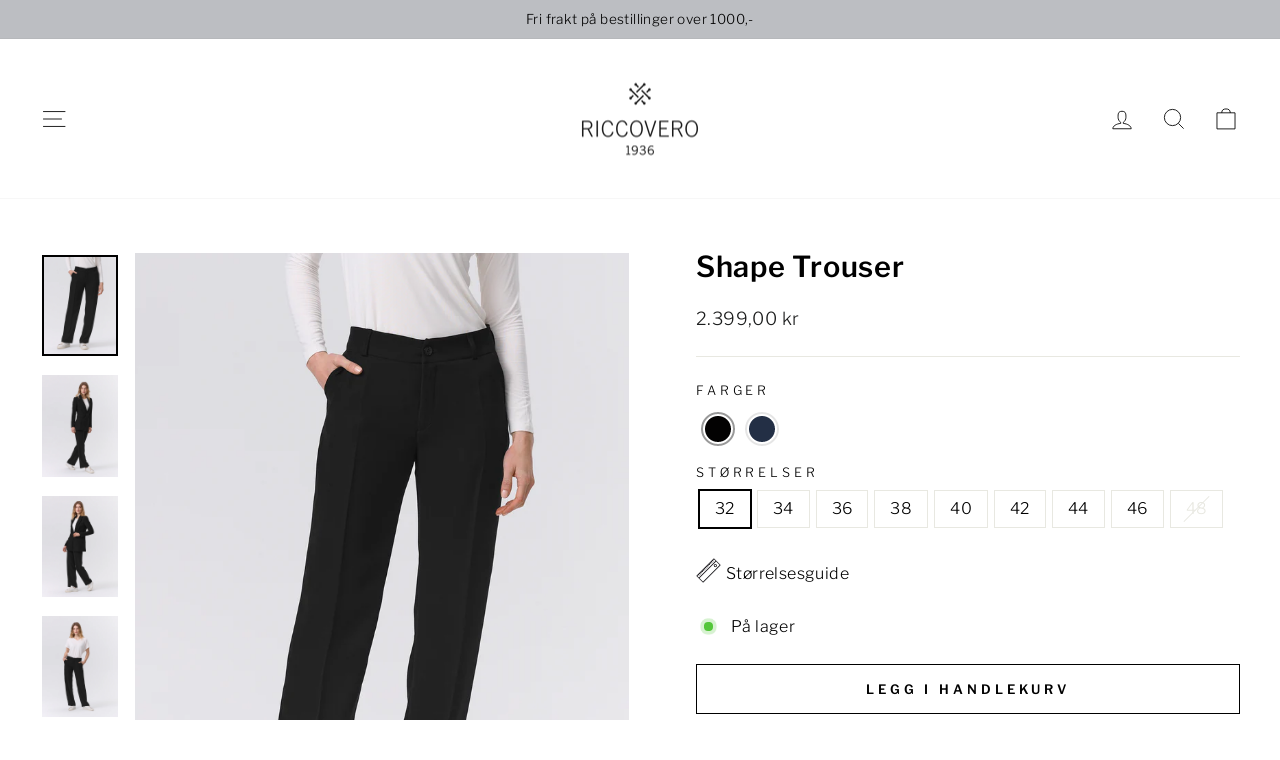

--- FILE ---
content_type: text/html; charset=utf-8
request_url: https://riccovero.no/collections/bukse/products/5108108-shape-trouser
body_size: 39172
content:
<!doctype html>
<html class="no-js" lang="nb" dir="ltr">
<head>
	<script id="pandectes-rules">   /* PANDECTES-GDPR: DO NOT MODIFY AUTO GENERATED CODE OF THIS SCRIPT */      window.PandectesSettings = {"store":{"id":51526664372,"plan":"plus","theme":"Kopi av Pre sale - Januar 2026","primaryLocale":"nb","adminMode":false,"headless":false,"storefrontRootDomain":"","checkoutRootDomain":"","storefrontAccessToken":""},"tsPublished":1767394805,"declaration":{"showPurpose":false,"showProvider":false,"declIntroText":"We use cookies to optimize website functionality, analyze the performance, and provide personalized experience to you. Some cookies are essential to make the website operate and function correctly. Those cookies cannot be disabled. In this window you can manage your preference of cookies.","showDateGenerated":true},"language":{"unpublished":[],"languageMode":"Single","fallbackLanguage":"en","languageDetection":"browser","languagesSupported":[]},"texts":{"managed":{"headerText":{"en":"We respect your privacy"},"consentText":{"en":"This website uses cookies to ensure you get the best experience."},"linkText":{"en":"Learn more"},"imprintText":{"en":"Imprint"},"googleLinkText":{"en":"Google's Privacy Terms"},"allowButtonText":{"en":"Accept"},"denyButtonText":{"en":"Decline"},"dismissButtonText":{"en":"Ok"},"leaveSiteButtonText":{"en":"Leave this site"},"preferencesButtonText":{"en":"Preferences"},"cookiePolicyText":{"en":"Cookie policy"},"preferencesPopupTitleText":{"en":"Manage consent preferences"},"preferencesPopupIntroText":{"en":"We use cookies to optimize website functionality, analyze the performance, and provide personalized experience to you. Some cookies are essential to make the website operate and function correctly. Those cookies cannot be disabled. In this window you can manage your preference of cookies."},"preferencesPopupSaveButtonText":{"en":"Save preferences"},"preferencesPopupCloseButtonText":{"en":"Close"},"preferencesPopupAcceptAllButtonText":{"en":"Accept all"},"preferencesPopupRejectAllButtonText":{"en":"Reject all"},"cookiesDetailsText":{"en":"Cookies details"},"preferencesPopupAlwaysAllowedText":{"en":"Always allowed"},"accessSectionParagraphText":{"en":"You have the right to request access to your data at any time."},"accessSectionTitleText":{"en":"Data portability"},"accessSectionAccountInfoActionText":{"en":"Personal data"},"accessSectionDownloadReportActionText":{"en":"Request export"},"accessSectionGDPRRequestsActionText":{"en":"Data subject requests"},"accessSectionOrdersRecordsActionText":{"en":"Orders"},"rectificationSectionParagraphText":{"en":"You have the right to request your data to be updated whenever you think it is appropriate."},"rectificationSectionTitleText":{"en":"Data Rectification"},"rectificationCommentPlaceholder":{"en":"Describe what you want to be updated"},"rectificationCommentValidationError":{"en":"Comment is required"},"rectificationSectionEditAccountActionText":{"en":"Request an update"},"erasureSectionTitleText":{"en":"Right to be forgotten"},"erasureSectionParagraphText":{"en":"You have the right to ask all your data to be erased. After that, you will no longer be able to access your account."},"erasureSectionRequestDeletionActionText":{"en":"Request personal data deletion"},"consentDate":{"en":"Consent date"},"consentId":{"en":"Consent ID"},"consentSectionChangeConsentActionText":{"en":"Change consent preference"},"consentSectionConsentedText":{"en":"You consented to the cookies policy of this website on"},"consentSectionNoConsentText":{"en":"You have not consented to the cookies policy of this website."},"consentSectionTitleText":{"en":"Your cookie consent"},"consentStatus":{"en":"Consent preference"},"confirmationFailureMessage":{"en":"Your request was not verified. Please try again and if problem persists, contact store owner for assistance"},"confirmationFailureTitle":{"en":"A problem occurred"},"confirmationSuccessMessage":{"en":"We will soon get back to you as to your request."},"confirmationSuccessTitle":{"en":"Your request is verified"},"guestsSupportEmailFailureMessage":{"en":"Your request was not submitted. Please try again and if problem persists, contact store owner for assistance."},"guestsSupportEmailFailureTitle":{"en":"A problem occurred"},"guestsSupportEmailPlaceholder":{"en":"E-mail address"},"guestsSupportEmailSuccessMessage":{"en":"If you are registered as a customer of this store, you will soon receive an email with instructions on how to proceed."},"guestsSupportEmailSuccessTitle":{"en":"Thank you for your request"},"guestsSupportEmailValidationError":{"en":"Email is not valid"},"guestsSupportInfoText":{"en":"Please login with your customer account to further proceed."},"submitButton":{"en":"Submit"},"submittingButton":{"en":"Submitting..."},"cancelButton":{"en":"Cancel"},"declIntroText":{"en":"We use cookies to optimize website functionality, analyze the performance, and provide personalized experience to you. Some cookies are essential to make the website operate and function correctly. Those cookies cannot be disabled. In this window you can manage your preference of cookies."},"declName":{"en":"Name"},"declPurpose":{"en":"Purpose"},"declType":{"en":"Type"},"declRetention":{"en":"Retention"},"declProvider":{"en":"Provider"},"declFirstParty":{"en":"First-party"},"declThirdParty":{"en":"Third-party"},"declSeconds":{"en":"seconds"},"declMinutes":{"en":"minutes"},"declHours":{"en":"hours"},"declDays":{"en":"days"},"declWeeks":{"en":"week(s)"},"declMonths":{"en":"months"},"declYears":{"en":"years"},"declSession":{"en":"Session"},"declDomain":{"en":"Domain"},"declPath":{"en":"Path"}},"categories":{"strictlyNecessaryCookiesTitleText":{"en":"Strictly necessary cookies"},"strictlyNecessaryCookiesDescriptionText":{"en":"These cookies are essential in order to enable you to move around the website and use its features, such as accessing secure areas of the website. The website cannot function properly without these cookies."},"functionalityCookiesTitleText":{"en":"Functional cookies"},"functionalityCookiesDescriptionText":{"en":"These cookies enable the site to provide enhanced functionality and personalisation. They may be set by us or by third party providers whose services we have added to our pages. If you do not allow these cookies then some or all of these services may not function properly."},"performanceCookiesTitleText":{"en":"Performance cookies"},"performanceCookiesDescriptionText":{"en":"These cookies enable us to monitor and improve the performance of our website. For example, they allow us to count visits, identify traffic sources and see which parts of the site are most popular."},"targetingCookiesTitleText":{"en":"Targeting cookies"},"targetingCookiesDescriptionText":{"en":"These cookies may be set through our site by our advertising partners. They may be used by those companies to build a profile of your interests and show you relevant adverts on other sites.    They do not store directly personal information, but are based on uniquely identifying your browser and internet device. If you do not allow these cookies, you will experience less targeted advertising."},"unclassifiedCookiesTitleText":{"en":"Unclassified cookies"},"unclassifiedCookiesDescriptionText":{"en":"Unclassified cookies are cookies that we are in the process of classifying, together with the providers of individual cookies."}},"auto":{}},"library":{"previewMode":false,"fadeInTimeout":0,"defaultBlocked":7,"showLink":true,"showImprintLink":false,"showGoogleLink":false,"enabled":true,"cookie":{"expiryDays":365,"secure":true,"domain":""},"dismissOnScroll":false,"dismissOnWindowClick":false,"dismissOnTimeout":false,"palette":{"popup":{"background":"#EFEFEF","backgroundForCalculations":{"a":1,"b":239,"g":239,"r":239},"text":"#404040"},"button":{"background":"#000000","backgroundForCalculations":{"a":1,"b":0,"g":0,"r":0},"text":"#FFFFFF","textForCalculation":{"a":1,"b":255,"g":255,"r":255},"border":"transparent"}},"content":{"href":"https://riccovero-est-1936.myshopify.com/policies/privacy-policy","imprintHref":"/","close":"&#10005;","target":"","logo":"<img class=\"cc-banner-logo\" style=\"max-height: 40px;\" src=\"https://cdn.shopify.com/s/files/1/0515/2666/4372/t/123/assets/pandectes-logo.png?v=1767394358\" alt=\"Cookie banner\" />"},"window":"<div role=\"dialog\" aria-label=\"{{header}}\" aria-describedby=\"cookieconsent:desc\" id=\"pandectes-banner\" class=\"cc-window-wrapper cc-bottom-wrapper\"><div class=\"pd-cookie-banner-window cc-window {{classes}}\">{{children}}</div></div>","compliance":{"custom":"<div class=\"cc-compliance cc-highlight\">{{preferences}}{{allow}}</div>"},"type":"custom","layouts":{"basic":"{{logo}}{{messagelink}}{{compliance}}"},"position":"bottom","theme":"classic","revokable":false,"animateRevokable":false,"revokableReset":false,"revokableLogoUrl":"","revokablePlacement":"bottom-left","revokableMarginHorizontal":15,"revokableMarginVertical":15,"static":false,"autoAttach":true,"hasTransition":true,"blacklistPage":[""],"elements":{"close":"<button aria-label=\"Close\" type=\"button\" class=\"cc-close\">{{close}}</button>","dismiss":"<button type=\"button\" class=\"cc-btn cc-btn-decision cc-dismiss\">{{dismiss}}</button>","allow":"<button type=\"button\" class=\"cc-btn cc-btn-decision cc-allow\">{{allow}}</button>","deny":"<button type=\"button\" class=\"cc-btn cc-btn-decision cc-deny\">{{deny}}</button>","preferences":"<button type=\"button\" class=\"cc-btn cc-settings\" aria-controls=\"pd-cp-preferences\" onclick=\"Pandectes.fn.openPreferences()\">{{preferences}}</button>"}},"geolocation":{"brOnly":false,"caOnly":false,"chOnly":false,"euOnly":false,"jpOnly":false,"thOnly":false,"zaOnly":false,"canadaOnly":false,"canadaLaw25":false,"canadaPipeda":false,"globalVisibility":true},"dsr":{"guestsSupport":false,"accessSectionDownloadReportAuto":false},"banner":{"resetTs":1709647098,"extraCss":"        .cc-banner-logo {max-width: 24em!important;}    @media(min-width: 768px) {.cc-window.cc-floating{max-width: 24em!important;width: 24em!important;}}    .cc-message, .pd-cookie-banner-window .cc-header, .cc-logo {text-align: right}    .cc-window-wrapper{z-index: 2147483647;}    .cc-window{z-index: 2147483647;font-family: inherit;}    .pd-cookie-banner-window .cc-header{font-family: inherit;}    .pd-cp-ui{font-family: inherit; background-color: #EFEFEF;color:#404040;}    button.pd-cp-btn, a.pd-cp-btn{background-color:#000000;color:#FFFFFF!important;}    input + .pd-cp-preferences-slider{background-color: rgba(64, 64, 64, 0.3)}    .pd-cp-scrolling-section::-webkit-scrollbar{background-color: rgba(64, 64, 64, 0.3)}    input:checked + .pd-cp-preferences-slider{background-color: rgba(64, 64, 64, 1)}    .pd-cp-scrolling-section::-webkit-scrollbar-thumb {background-color: rgba(64, 64, 64, 1)}    .pd-cp-ui-close{color:#404040;}    .pd-cp-preferences-slider:before{background-color: #EFEFEF}    .pd-cp-title:before {border-color: #404040!important}    .pd-cp-preferences-slider{background-color:#404040}    .pd-cp-toggle{color:#404040!important}    @media(max-width:699px) {.pd-cp-ui-close-top svg {fill: #404040}}    .pd-cp-toggle:hover,.pd-cp-toggle:visited,.pd-cp-toggle:active{color:#404040!important}    .pd-cookie-banner-window {box-shadow: 0 0 18px rgb(0 0 0 / 20%);}  ","customJavascript":{},"showPoweredBy":false,"logoHeight":40,"revokableTrigger":false,"hybridStrict":false,"cookiesBlockedByDefault":"7","isActive":true,"implicitSavePreferences":true,"cookieIcon":false,"blockBots":false,"showCookiesDetails":true,"hasTransition":true,"blockingPage":false,"showOnlyLandingPage":false,"leaveSiteUrl":"https://www.google.com","linkRespectStoreLang":false},"cookies":{"0":[{"name":"secure_customer_sig","type":"http","domain":"riccovero.no","path":"/","provider":"Shopify","firstParty":true,"retention":"1 year(s)","session":false,"expires":1,"unit":"declYears","purpose":{"en":"Used in connection with customer login."}},{"name":"keep_alive","type":"http","domain":"riccovero.no","path":"/","provider":"Shopify","firstParty":true,"retention":"30 minute(s)","session":false,"expires":30,"unit":"declMinutes","purpose":{"en":"Used in connection with buyer localization."}},{"name":"localization","type":"http","domain":"riccovero.no","path":"/","provider":"Shopify","firstParty":true,"retention":"1 year(s)","session":false,"expires":1,"unit":"declYears","purpose":{"en":"Shopify store localization"}},{"name":"_cmp_a","type":"http","domain":".riccovero.no","path":"/","provider":"Shopify","firstParty":true,"retention":"1 day(s)","session":false,"expires":1,"unit":"declDays","purpose":{"en":"Used for managing customer privacy settings."}},{"name":"_tracking_consent","type":"http","domain":".riccovero.no","path":"/","provider":"Shopify","firstParty":true,"retention":"1 year(s)","session":false,"expires":1,"unit":"declYears","purpose":{"en":"Tracking preferences."}},{"name":"cart","type":"http","domain":"riccovero.no","path":"/","provider":"Shopify","firstParty":true,"retention":"2 ","session":false,"expires":2,"unit":"declSession","purpose":{"en":"Necessary for the shopping cart functionality on the website."}},{"name":"cart_ts","type":"http","domain":"riccovero.no","path":"/","provider":"Shopify","firstParty":true,"retention":"2 ","session":false,"expires":2,"unit":"declSession","purpose":{"en":"Used in connection with checkout."}},{"name":"cart_sig","type":"http","domain":"riccovero.no","path":"/","provider":"Shopify","firstParty":true,"retention":"2 ","session":false,"expires":2,"unit":"declSession","purpose":{"en":"Shopify analytics."}},{"name":"_secure_session_id","type":"http","domain":"riccovero.no","path":"/","provider":"Shopify","firstParty":true,"retention":"1 month(s)","session":false,"expires":1,"unit":"declMonths","purpose":{"en":"Used in connection with navigation through a storefront."}},{"name":"cart_currency","type":"http","domain":"riccovero.no","path":"/","provider":"Shopify","firstParty":true,"retention":"2 ","session":false,"expires":2,"unit":"declSession","purpose":{"en":"The cookie is necessary for the secure checkout and payment function on the website. This function is provided by shopify.com."}}],"1":[{"name":"wpm-domain-test","type":"http","domain":"no","path":"/","provider":"Shopify","firstParty":false,"retention":"Session","session":true,"expires":1,"unit":"declSeconds","purpose":{"en":"Used to test the storage of parameters about products added to the cart or payment currency"}},{"name":"wpm-domain-test","type":"http","domain":"riccovero.no","path":"/","provider":"Shopify","firstParty":true,"retention":"Session","session":true,"expires":1,"unit":"declSeconds","purpose":{"en":"Used to test the storage of parameters about products added to the cart or payment currency"}},{"name":"VISITOR_INFO1_LIVE","type":"http","domain":".youtube.com","path":"/","provider":"Google","firstParty":false,"retention":"6 month(s)","session":false,"expires":6,"unit":"declMonths","purpose":{"en":"A cookie that YouTube sets that measures your bandwidth to determine whether you get the new player interface or the old."}}],"2":[{"name":"_orig_referrer","type":"http","domain":".riccovero.no","path":"/","provider":"Shopify","firstParty":true,"retention":"2 ","session":false,"expires":2,"unit":"declSession","purpose":{"en":"Tracks landing pages."}},{"name":"_landing_page","type":"http","domain":".riccovero.no","path":"/","provider":"Shopify","firstParty":true,"retention":"2 ","session":false,"expires":2,"unit":"declSession","purpose":{"en":"Tracks landing pages."}},{"name":"_shopify_s","type":"http","domain":".riccovero.no","path":"/","provider":"Shopify","firstParty":true,"retention":"30 minute(s)","session":false,"expires":30,"unit":"declMinutes","purpose":{"en":"Shopify analytics."}},{"name":"_shopify_sa_t","type":"http","domain":"riccovero.no","path":"/","provider":"Shopify","firstParty":true,"retention":"30 minute(s)","session":false,"expires":30,"unit":"declMinutes","purpose":{"en":"Shopify analytics relating to marketing & referrals."}},{"name":"_shopify_y","type":"http","domain":".riccovero.no","path":"/","provider":"Shopify","firstParty":true,"retention":"1 year(s)","session":false,"expires":1,"unit":"declYears","purpose":{"en":"Shopify analytics."}},{"name":"_gid","type":"http","domain":".riccovero.no","path":"/","provider":"Google","firstParty":true,"retention":"1 day(s)","session":false,"expires":1,"unit":"declDays","purpose":{"en":"Cookie is placed by Google Analytics to count and track pageviews."}},{"name":"_gat","type":"http","domain":".riccovero.no","path":"/","provider":"Google","firstParty":true,"retention":"1 minute(s)","session":false,"expires":1,"unit":"declMinutes","purpose":{"en":"Cookie is placed by Google Analytics to filter requests from bots."}},{"name":"_ga","type":"http","domain":".riccovero.no","path":"/","provider":"Google","firstParty":true,"retention":"1 year(s)","session":false,"expires":1,"unit":"declYears","purpose":{"en":"Cookie is set by Google Analytics with unknown functionality"}},{"name":"_shopify_sa_p","type":"http","domain":"riccovero.no","path":"/","provider":"Shopify","firstParty":true,"retention":"30 minute(s)","session":false,"expires":30,"unit":"declMinutes","purpose":{"en":"Shopify analytics relating to marketing & referrals."}},{"name":"_shopify_s","type":"http","domain":"no","path":"/","provider":"Shopify","firstParty":false,"retention":"Session","session":true,"expires":1,"unit":"declSeconds","purpose":{"en":"Shopify analytics."}},{"name":"__cf_bm","type":"http","domain":".forms.soundestlink.com","path":"/","provider":"CloudFlare","firstParty":false,"retention":"30 minute(s)","session":false,"expires":30,"unit":"declMinutes","purpose":{"en":"Used to manage incoming traffic that matches criteria associated with bots."}},{"name":"_ga_R1EWF05WWV","type":"http","domain":".riccovero.no","path":"/","provider":"Google","firstParty":true,"retention":"1 year(s)","session":false,"expires":1,"unit":"declYears","purpose":{"en":""}},{"name":"_ga_Z5WP60CFTB","type":"http","domain":".riccovero.no","path":"/","provider":"Google","firstParty":true,"retention":"1 year(s)","session":false,"expires":1,"unit":"declYears","purpose":{"en":""}},{"name":"_ga_MYRX1Y50WC","type":"http","domain":".riccovero.no","path":"/","provider":"Google","firstParty":true,"retention":"1 year(s)","session":false,"expires":1,"unit":"declYears","purpose":{"en":""}}],"4":[{"name":"_gcl_au","type":"http","domain":".riccovero.no","path":"/","provider":"Google","firstParty":true,"retention":"3 month(s)","session":false,"expires":3,"unit":"declMonths","purpose":{"en":"Cookie is placed by Google Tag Manager to track conversions."}},{"name":"soundestID","type":"http","domain":".riccovero.no","path":"/","provider":"Omnisend","firstParty":true,"retention":"Session","session":true,"expires":-54,"unit":"declYears","purpose":{"en":"Used to identify an anonymous contact."}},{"name":"omnisendSessionID","type":"http","domain":".riccovero.no","path":"/","provider":"Omnisend","firstParty":true,"retention":"30 minute(s)","session":false,"expires":30,"unit":"declMinutes","purpose":{"en":"Used to identify a session of an anonymous contact or a contact."}},{"name":"_fbp","type":"http","domain":".riccovero.no","path":"/","provider":"Facebook","firstParty":true,"retention":"3 month(s)","session":false,"expires":3,"unit":"declMonths","purpose":{"en":"Cookie is placed by Facebook to track visits across websites."}},{"name":"test_cookie","type":"http","domain":".doubleclick.net","path":"/","provider":"Google","firstParty":false,"retention":"15 minute(s)","session":false,"expires":15,"unit":"declMinutes","purpose":{"en":"To measure the visitors’ actions after they click through from an advert. Expires after each visit."}},{"name":"IDE","type":"http","domain":".doubleclick.net","path":"/","provider":"Google","firstParty":false,"retention":"1 year(s)","session":false,"expires":1,"unit":"declYears","purpose":{"en":"To measure the visitors’ actions after they click through from an advert. Expires after 1 year."}},{"name":"_ama","type":"http","domain":"riccovero.no","path":"/","provider":"Optimizely","firstParty":true,"retention":"1 year(s)","session":false,"expires":1,"unit":"declYears","purpose":{"en":"Used by Optimizely service."}},{"name":"YSC","type":"http","domain":".youtube.com","path":"/","provider":"Google","firstParty":false,"retention":"Session","session":true,"expires":-54,"unit":"declYears","purpose":{"en":"Registers a unique ID to keep statistics of what videos from YouTube the user has seen."}}],"8":[]},"blocker":{"isActive":false,"googleConsentMode":{"id":"","analyticsId":"","isActive":true,"adStorageCategory":4,"analyticsStorageCategory":2,"personalizationStorageCategory":1,"functionalityStorageCategory":1,"customEvent":false,"securityStorageCategory":0,"redactData":true,"urlPassthrough":false,"dataLayerProperty":"dataLayer","waitForUpdate":2000},"facebookPixel":{"id":"","isActive":false,"ldu":false},"microsoft":{},"rakuten":{"isActive":false,"cmp":false,"ccpa":false},"gpcIsActive":false,"clarity":{},"defaultBlocked":7,"patterns":{"whiteList":[],"blackList":{"1":[],"2":[],"4":[],"8":[]},"iframesWhiteList":[],"iframesBlackList":{"1":[],"2":[],"4":[],"8":[]},"beaconsWhiteList":[],"beaconsBlackList":{"1":[],"2":[],"4":[],"8":[]}}}}      !function(){"use strict";window.PandectesRules=window.PandectesRules||{},window.PandectesRules.manualBlacklist={1:[],2:[],4:[]},window.PandectesRules.blacklistedIFrames={1:[],2:[],4:[]},window.PandectesRules.blacklistedCss={1:[],2:[],4:[]},window.PandectesRules.blacklistedBeacons={1:[],2:[],4:[]};const e="javascript/blocked",t=["US-CA","US-VA","US-CT","US-UT","US-CO","US-MT","US-TX","US-OR","US-IA","US-NE","US-NH","US-DE","US-NJ","US-TN","US-MN"],n=["AT","BE","BG","HR","CY","CZ","DK","EE","FI","FR","DE","GR","HU","IE","IT","LV","LT","LU","MT","NL","PL","PT","RO","SK","SI","ES","SE","GB","LI","NO","IS"];function a(e){return new RegExp(e.replace(/[/\\.+?$()]/g,"\\$&").replace("*","(.*)"))}const o=(e,t="log")=>{new URLSearchParams(window.location.search).get("log")&&console[t](`PandectesRules: ${e}`)};function s(e){const t=document.createElement("script");t.async=!0,t.src=e,document.head.appendChild(t)}const r=window.PandectesRulesSettings||window.PandectesSettings,i=function(){if(void 0!==window.dataLayer&&Array.isArray(window.dataLayer)){if(window.dataLayer.some((e=>"pandectes_full_scan"===e.event)))return!0}return!1}(),c=((e="_pandectes_gdpr")=>{const t=("; "+document.cookie).split("; "+e+"=");let n;if(t.length<2)n={};else{const e=t.pop().split(";");n=window.atob(e.shift())}const a=(e=>{try{return JSON.parse(e)}catch(e){return!1}})(n);return!1!==a?a:n})(),{banner:{isActive:d},blocker:{defaultBlocked:l,patterns:u}}=r,g=c&&null!==c.preferences&&void 0!==c.preferences?c.preferences:null,p=i?0:d?null===g?l:g:0,f={1:!(1&p),2:!(2&p),4:!(4&p)},{blackList:h,whiteList:w,iframesBlackList:y,iframesWhiteList:m,beaconsBlackList:b,beaconsWhiteList:_}=u,k={blackList:[],whiteList:[],iframesBlackList:{1:[],2:[],4:[],8:[]},iframesWhiteList:[],beaconsBlackList:{1:[],2:[],4:[],8:[]},beaconsWhiteList:[]};[1,2,4].map((e=>{f[e]||(k.blackList.push(...h[e].length?h[e].map(a):[]),k.iframesBlackList[e]=y[e].length?y[e].map(a):[],k.beaconsBlackList[e]=b[e].length?b[e].map(a):[])})),k.whiteList=w.length?w.map(a):[],k.iframesWhiteList=m.length?m.map(a):[],k.beaconsWhiteList=_.length?_.map(a):[];const v={scripts:[],iframes:{1:[],2:[],4:[]},beacons:{1:[],2:[],4:[]},css:{1:[],2:[],4:[]}},L=(t,n)=>t&&(!n||n!==e)&&(!k.blackList||k.blackList.some((e=>e.test(t))))&&(!k.whiteList||k.whiteList.every((e=>!e.test(t)))),S=(e,t)=>{const n=k.iframesBlackList[t],a=k.iframesWhiteList;return e&&(!n||n.some((t=>t.test(e))))&&(!a||a.every((t=>!t.test(e))))},C=(e,t)=>{const n=k.beaconsBlackList[t],a=k.beaconsWhiteList;return e&&(!n||n.some((t=>t.test(e))))&&(!a||a.every((t=>!t.test(e))))},A=new MutationObserver((e=>{for(let t=0;t<e.length;t++){const{addedNodes:n}=e[t];for(let e=0;e<n.length;e++){const t=n[e],a=t.dataset&&t.dataset.cookiecategory;if(1===t.nodeType&&"LINK"===t.tagName){const e=t.dataset&&t.dataset.href;if(e&&a)switch(a){case"functionality":case"C0001":v.css[1].push(e);break;case"performance":case"C0002":v.css[2].push(e);break;case"targeting":case"C0003":v.css[4].push(e)}}}}}));var P=new MutationObserver((t=>{for(let n=0;n<t.length;n++){const{addedNodes:a}=t[n];for(let t=0;t<a.length;t++){const n=a[t],s=n.src||n.dataset&&n.dataset.src,r=n.dataset&&n.dataset.cookiecategory;if(1===n.nodeType&&"IFRAME"===n.tagName){if(s){let e=!1;S(s,1)||"functionality"===r||"C0001"===r?(e=!0,v.iframes[1].push(s)):S(s,2)||"performance"===r||"C0002"===r?(e=!0,v.iframes[2].push(s)):(S(s,4)||"targeting"===r||"C0003"===r)&&(e=!0,v.iframes[4].push(s)),e&&(n.removeAttribute("src"),n.setAttribute("data-src",s))}}else if(1===n.nodeType&&"IMG"===n.tagName){if(s){let e=!1;C(s,1)?(e=!0,v.beacons[1].push(s)):C(s,2)?(e=!0,v.beacons[2].push(s)):C(s,4)&&(e=!0,v.beacons[4].push(s)),e&&(n.removeAttribute("src"),n.setAttribute("data-src",s))}}else if(1===n.nodeType&&"SCRIPT"===n.tagName){const t=n.type;let a=!1;if(L(s,t)?(o(`rule blocked: ${s}`),a=!0):s&&r?o(`manually blocked @ ${r}: ${s}`):r&&o(`manually blocked @ ${r}: inline code`),a){v.scripts.push([n,t]),n.type=e;const a=function(t){n.getAttribute("type")===e&&t.preventDefault(),n.removeEventListener("beforescriptexecute",a)};n.addEventListener("beforescriptexecute",a),n.parentElement&&n.parentElement.removeChild(n)}}}}}));const $=document.createElement,E={src:Object.getOwnPropertyDescriptor(HTMLScriptElement.prototype,"src"),type:Object.getOwnPropertyDescriptor(HTMLScriptElement.prototype,"type")};window.PandectesRules.unblockCss=e=>{const t=v.css[e]||[];t.length&&o(`Unblocking CSS for ${e}`),t.forEach((e=>{const t=document.querySelector(`link[data-href^="${e}"]`);t.removeAttribute("data-href"),t.href=e})),v.css[e]=[]},window.PandectesRules.unblockIFrames=e=>{const t=v.iframes[e]||[];t.length&&o(`Unblocking IFrames for ${e}`),k.iframesBlackList[e]=[],t.forEach((e=>{const t=document.querySelector(`iframe[data-src^="${e}"]`);t.removeAttribute("data-src"),t.src=e})),v.iframes[e]=[]},window.PandectesRules.unblockBeacons=e=>{const t=v.beacons[e]||[];t.length&&o(`Unblocking Beacons for ${e}`),k.beaconsBlackList[e]=[],t.forEach((e=>{const t=document.querySelector(`img[data-src^="${e}"]`);t.removeAttribute("data-src"),t.src=e})),v.beacons[e]=[]},window.PandectesRules.unblockInlineScripts=function(e){const t=1===e?"functionality":2===e?"performance":"targeting",n=document.querySelectorAll(`script[type="javascript/blocked"][data-cookiecategory="${t}"]`);o(`unblockInlineScripts: ${n.length} in ${t}`),n.forEach((function(e){const t=document.createElement("script");t.type="text/javascript",e.hasAttribute("src")?t.src=e.getAttribute("src"):t.textContent=e.textContent,document.head.appendChild(t),e.parentNode.removeChild(e)}))},window.PandectesRules.unblockInlineCss=function(e){const t=1===e?"functionality":2===e?"performance":"targeting",n=document.querySelectorAll(`link[data-cookiecategory="${t}"]`);o(`unblockInlineCss: ${n.length} in ${t}`),n.forEach((function(e){e.href=e.getAttribute("data-href")}))},window.PandectesRules.unblock=function(e){e.length<1?(k.blackList=[],k.whiteList=[],k.iframesBlackList=[],k.iframesWhiteList=[]):(k.blackList&&(k.blackList=k.blackList.filter((t=>e.every((e=>"string"==typeof e?!t.test(e):e instanceof RegExp?t.toString()!==e.toString():void 0))))),k.whiteList&&(k.whiteList=[...k.whiteList,...e.map((e=>{if("string"==typeof e){const t=".*"+a(e)+".*";if(k.whiteList.every((e=>e.toString()!==t.toString())))return new RegExp(t)}else if(e instanceof RegExp&&k.whiteList.every((t=>t.toString()!==e.toString())))return e;return null})).filter(Boolean)]));let t=0;[...v.scripts].forEach((([e,n],a)=>{if(function(e){const t=e.getAttribute("src");return k.blackList&&k.blackList.every((e=>!e.test(t)))||k.whiteList&&k.whiteList.some((e=>e.test(t)))}(e)){const o=document.createElement("script");for(let t=0;t<e.attributes.length;t++){let n=e.attributes[t];"src"!==n.name&&"type"!==n.name&&o.setAttribute(n.name,e.attributes[t].value)}o.setAttribute("src",e.src),o.setAttribute("type",n||"application/javascript"),document.head.appendChild(o),v.scripts.splice(a-t,1),t++}})),0==k.blackList.length&&0===k.iframesBlackList[1].length&&0===k.iframesBlackList[2].length&&0===k.iframesBlackList[4].length&&0===k.beaconsBlackList[1].length&&0===k.beaconsBlackList[2].length&&0===k.beaconsBlackList[4].length&&(o("Disconnecting observers"),P.disconnect(),A.disconnect())};const{store:{adminMode:T,headless:B,storefrontRootDomain:R,checkoutRootDomain:I,storefrontAccessToken:O},banner:{isActive:N},blocker:U}=r,{defaultBlocked:D}=U;N&&function(e){if(window.Shopify&&window.Shopify.customerPrivacy)return void e();let t=null;window.Shopify&&window.Shopify.loadFeatures&&window.Shopify.trackingConsent?e():t=setInterval((()=>{window.Shopify&&window.Shopify.loadFeatures&&(clearInterval(t),window.Shopify.loadFeatures([{name:"consent-tracking-api",version:"0.1"}],(t=>{t?o("Shopify.customerPrivacy API - failed to load"):(o(`shouldShowBanner() -> ${window.Shopify.trackingConsent.shouldShowBanner()} | saleOfDataRegion() -> ${window.Shopify.trackingConsent.saleOfDataRegion()}`),e())})))}),10)}((()=>{!function(){const e=window.Shopify.trackingConsent;if(!1!==e.shouldShowBanner()||null!==g||7!==D)try{const t=T&&!(window.Shopify&&window.Shopify.AdminBarInjector);let n={preferences:!(1&p)||i||t,analytics:!(2&p)||i||t,marketing:!(4&p)||i||t};B&&(n.headlessStorefront=!0,n.storefrontRootDomain=R?.length?R:window.location.hostname,n.checkoutRootDomain=I?.length?I:`checkout.${window.location.hostname}`,n.storefrontAccessToken=O?.length?O:""),e.firstPartyMarketingAllowed()===n.marketing&&e.analyticsProcessingAllowed()===n.analytics&&e.preferencesProcessingAllowed()===n.preferences||e.setTrackingConsent(n,(function(e){e&&e.error?o("Shopify.customerPrivacy API - failed to setTrackingConsent"):o(`setTrackingConsent(${JSON.stringify(n)})`)}))}catch(e){o("Shopify.customerPrivacy API - exception")}}(),function(){if(B){const e=window.Shopify.trackingConsent,t=e.currentVisitorConsent();if(navigator.globalPrivacyControl&&""===t.sale_of_data){const t={sale_of_data:!1,headlessStorefront:!0};t.storefrontRootDomain=R?.length?R:window.location.hostname,t.checkoutRootDomain=I?.length?I:`checkout.${window.location.hostname}`,t.storefrontAccessToken=O?.length?O:"",e.setTrackingConsent(t,(function(e){e&&e.error?o(`Shopify.customerPrivacy API - failed to setTrackingConsent({${JSON.stringify(t)})`):o(`setTrackingConsent(${JSON.stringify(t)})`)}))}}}()}));const M="[Pandectes :: Google Consent Mode debug]:";function j(...e){const t=e[0],n=e[1],a=e[2];if("consent"!==t)return"config"===t?"config":void 0;const{ad_storage:o,ad_user_data:s,ad_personalization:r,functionality_storage:i,analytics_storage:c,personalization_storage:d,security_storage:l}=a,u={Command:t,Mode:n,ad_storage:o,ad_user_data:s,ad_personalization:r,functionality_storage:i,analytics_storage:c,personalization_storage:d,security_storage:l};return console.table(u),"default"===n&&("denied"===o&&"denied"===s&&"denied"===r&&"denied"===i&&"denied"===c&&"denied"===d||console.warn(`${M} all types in a "default" command should be set to "denied" except for security_storage that should be set to "granted"`)),n}let z=!1,x=!1;function q(e){e&&("default"===e?(z=!0,x&&console.warn(`${M} "default" command was sent but there was already an "update" command before it.`)):"update"===e?(x=!0,z||console.warn(`${M} "update" command was sent but there was no "default" command before it.`)):"config"===e&&(z||console.warn(`${M} a tag read consent state before a "default" command was sent.`)))}const{banner:{isActive:F,hybridStrict:W},geolocation:{caOnly:H=!1,euOnly:G=!1,brOnly:J=!1,jpOnly:V=!1,thOnly:K=!1,chOnly:Z=!1,zaOnly:Y=!1,canadaOnly:X=!1,globalVisibility:Q=!0},blocker:{defaultBlocked:ee=7,googleConsentMode:{isActive:te,onlyGtm:ne=!1,id:ae="",analyticsId:oe="",adwordsId:se="",redactData:re,urlPassthrough:ie,adStorageCategory:ce,analyticsStorageCategory:de,functionalityStorageCategory:le,personalizationStorageCategory:ue,securityStorageCategory:ge,dataLayerProperty:pe="dataLayer",waitForUpdate:fe=0,useNativeChannel:he=!1,debugMode:we=!1}}}=r;function ye(){window[pe].push(arguments)}window[pe]=window[pe]||[];const me={hasInitialized:!1,useNativeChannel:!1,ads_data_redaction:!1,url_passthrough:!1,data_layer_property:"dataLayer",storage:{ad_storage:"granted",ad_user_data:"granted",ad_personalization:"granted",analytics_storage:"granted",functionality_storage:"granted",personalization_storage:"granted",security_storage:"granted"}};if(F&&te)if(we&&(be=pe||"dataLayer",window[be].forEach((e=>{q(j(...e))})),window[be].push=function(...e){return q(j(...e[0])),Array.prototype.push.apply(this,e)}),ne){const e="https://www.googletagmanager.com";if(ae.length){const t=ae.split(",");window[me.data_layer_property].push({"gtm.start":(new Date).getTime(),event:"gtm.js"});for(let n=0;n<t.length;n++){const a="dataLayer"!==me.data_layer_property?`&l=${me.data_layer_property}`:"";s(`${e}/gtm.js?id=${t[n].trim()}${a}`)}}}else{const e=0===(ee&ce)?"granted":"denied",a=0===(ee&de)?"granted":"denied",o=0===(ee&le)?"granted":"denied",r=0===(ee&ue)?"granted":"denied",i=0===(ee&ge)?"granted":"denied";me.hasInitialized=!0,me.useNativeChannel=he,me.url_passthrough=ie,me.ads_data_redaction="denied"===e&&re,me.storage.ad_storage=e,me.storage.ad_user_data=e,me.storage.ad_personalization=e,me.storage.analytics_storage=a,me.storage.functionality_storage=o,me.storage.personalization_storage=r,me.storage.security_storage=i,me.data_layer_property=pe||"dataLayer",ye("set","developer_id.dMTZkMj",!0),me.ads_data_redaction&&ye("set","ads_data_redaction",me.ads_data_redaction),me.url_passthrough&&ye("set","url_passthrough",me.url_passthrough),function(){const e=p!==ee?{wait_for_update:fe||500}:fe?{wait_for_update:fe}:{};Q&&!W?ye("consent","default",{...me.storage,...e}):(ye("consent","default",{...me.storage,...e,region:[...G||W?n:[],...H&&!W?t:[],...J&&!W?["BR"]:[],...V&&!W?["JP"]:[],...!1===X||W?[]:["CA"],...K&&!W?["TH"]:[],...Z&&!W?["CH"]:[],...Y&&!W?["ZA"]:[]]}),ye("consent","default",{ad_storage:"granted",ad_user_data:"granted",ad_personalization:"granted",analytics_storage:"granted",functionality_storage:"granted",personalization_storage:"granted",security_storage:"granted",...e}));if(null!==g){const e=0===(p&ce)?"granted":"denied",t=0===(p&de)?"granted":"denied",n=0===(p&le)?"granted":"denied",a=0===(p&ue)?"granted":"denied",o=0===(p&ge)?"granted":"denied";me.storage.ad_storage=e,me.storage.ad_user_data=e,me.storage.ad_personalization=e,me.storage.analytics_storage=t,me.storage.functionality_storage=n,me.storage.personalization_storage=a,me.storage.security_storage=o,ye("consent","update",me.storage)}ye("js",new Date);const a="https://www.googletagmanager.com";if(ae.length){const e=ae.split(",");window[me.data_layer_property].push({"gtm.start":(new Date).getTime(),event:"gtm.js"});for(let t=0;t<e.length;t++){const n="dataLayer"!==me.data_layer_property?`&l=${me.data_layer_property}`:"";s(`${a}/gtm.js?id=${e[t].trim()}${n}`)}}if(oe.length){const e=oe.split(",");for(let t=0;t<e.length;t++){const n=e[t].trim();n.length&&(s(`${a}/gtag/js?id=${n}`),ye("config",n,{send_page_view:!1}))}}if(se.length){const e=se.split(",");for(let t=0;t<e.length;t++){const n=e[t].trim();n.length&&(s(`${a}/gtag/js?id=${n}`),ye("config",n,{allow_enhanced_conversions:!0}))}}}()}var be;const{blocker:{klaviyoIsActive:_e,googleConsentMode:{adStorageCategory:ke}}}=r;_e&&window.addEventListener("PandectesEvent_OnConsent",(function(e){const{preferences:t}=e.detail;if(null!=t){const e=0===(t&ke)?"granted":"denied";void 0!==window.klaviyo&&window.klaviyo.isIdentified()&&window.klaviyo.push(["identify",{ad_personalization:e,ad_user_data:e}])}}));const{banner:{revokableTrigger:ve}}=r;ve&&(window.onload=async()=>{for await(let e of((e,t=1e3,n=1e4)=>{const a=new WeakMap;return{async*[Symbol.asyncIterator](){const o=Date.now();for(;Date.now()-o<n;){const n=document.querySelectorAll(e);for(const e of n)a.has(e)||(a.set(e,!0),yield e);await new Promise((e=>setTimeout(e,t)))}}}})('a[href*="#reopenBanner"]'))e.onclick=e=>{e.preventDefault(),window.Pandectes.fn.revokeConsent()}});const{banner:{isActive:Le},blocker:{defaultBlocked:Se=7,microsoft:{isActive:Ce,uetTags:Ae,dataLayerProperty:Pe="uetq"}={isActive:!1,uetTags:"",dataLayerProperty:"uetq"},clarity:{isActive:$e,id:Ee}={isActive:!1,id:""}}}=r,Te={hasInitialized:!1,data_layer_property:"uetq",storage:{ad_storage:"granted"}};if(Le&&Ce){if(function(e,t,n){const a=new Date;a.setTime(a.getTime()+24*n*60*60*1e3);const o="expires="+a.toUTCString();document.cookie=`${e}=${t}; ${o}; path=/; secure; samesite=strict`}("_uetmsdns","0",365),Ae.length){const e=Ae.split(",");for(let t=0;t<e.length;t++)e[t].trim().length&&Me(e[t])}const e=4&Se?"denied":"granted";if(Te.hasInitialized=!0,Te.storage.ad_storage=e,window[Pe]=window[Pe]||[],window[Pe].push("consent","default",Te.storage),null!==g){const e=4&p?"denied":"granted";Te.storage.ad_storage=e,window[Pe].push("consent","update",Te.storage)}window.addEventListener("PandectesEvent_OnConsent",(e=>{["new","revoke"].includes(e.detail?.consentType)&&(4&e.detail?.preferences?window[Pe].push("consent","update",{ad_storage:"denied"}):window[Pe].push("consent","update",{ad_storage:"granted"}))}))}var Be,Re,Ie,Oe,Ne,Ue,De;function Me(e){const t=document.createElement("script");t.type="text/javascript",t.async=!0,t.src="//bat.bing.com/bat.js",t.onload=function(){const t={ti:e,cookieFlags:"SameSite=None;Secure"};t.q=window[Pe],window[Pe]=new UET(t),window[Pe].push("pageLoad")},document.head.appendChild(t)}$e&&Le&&(Ee.length&&(Be=window,Re=document,Oe="script",Ne=Ee,Be[Ie="clarity"]=Be[Ie]||function(){(Be[Ie].q=Be[Ie].q||[]).push(arguments)},(Ue=Re.createElement(Oe)).async=1,Ue.src="https://www.clarity.ms/tag/"+Ne,(De=Re.getElementsByTagName(Oe)[0]).parentNode.insertBefore(Ue,De)),window.addEventListener("PandectesEvent_OnConsent",(e=>{["new","revoke"].includes(e.detail?.consentType)&&"function"==typeof window.clarity&&(2&e.detail?.preferences?window.clarity("consent",!1):window.clarity("consent"))}))),window.PandectesRules.gcm=me;const{banner:{isActive:je},blocker:{isActive:ze}}=r;o(`Prefs: ${p} | Banner: ${je?"on":"off"} | Blocker: ${ze?"on":"off"}`);const xe=null===g&&/\/checkouts\//.test(window.location.pathname);0!==p&&!1===i&&ze&&!xe&&(o("Blocker will execute"),document.createElement=function(...t){if("script"!==t[0].toLowerCase())return $.bind?$.bind(document)(...t):$;const n=$.bind(document)(...t);try{Object.defineProperties(n,{src:{...E.src,set(t){L(t,n.type)&&E.type.set.call(this,e),E.src.set.call(this,t)}},type:{...E.type,get(){const t=E.type.get.call(this);return t===e||L(this.src,t)?null:t},set(t){const a=L(n.src,n.type)?e:t;E.type.set.call(this,a)}}}),n.setAttribute=function(t,a){if("type"===t){const t=L(n.src,n.type)?e:a;E.type.set.call(n,t)}else"src"===t?(L(a,n.type)&&E.type.set.call(n,e),E.src.set.call(n,a)):HTMLScriptElement.prototype.setAttribute.call(n,t,a)}}catch(e){console.warn("Yett: unable to prevent script execution for script src ",n.src,".\n",'A likely cause would be because you are using a third-party browser extension that monkey patches the "document.createElement" function.')}return n},P.observe(document.documentElement,{childList:!0,subtree:!0}),A.observe(document.documentElement,{childList:!0,subtree:!0}))}();
</script>
	
	
	
  
  <meta charset="utf-8">
  <meta http-equiv="X-UA-Compatible" content="IE=edge,chrome=1">
  <meta name="viewport" content="width=device-width,initial-scale=1">
  <meta name="theme-color" content="#bcbec2">
  <link rel="canonical" href="https://riccovero.no/products/5108108-shape-trouser">
  <link rel="preconnect" href="https://cdn.shopify.com" crossorigin>
  <link rel="preconnect" href="https://fonts.shopifycdn.com" crossorigin>
  <link rel="dns-prefetch" href="https://productreviews.shopifycdn.com">
  <link rel="dns-prefetch" href="https://ajax.googleapis.com">
  <link rel="dns-prefetch" href="https://maps.googleapis.com">
  <link rel="dns-prefetch" href="https://maps.gstatic.com"><link rel="shortcut icon" href="//riccovero.no/cdn/shop/files/Logo_symbol_sort_32x32.png?v=1730382764" type="image/png" /><title>Shape Trouser
&ndash; Riccovero EST 1936
</title>
<meta name="description" content="Shape Trouser er en tidløs dressbukse, med tidsriktige rette og vide ben. Buksen er en del av vår Shape Collection, og har derfor en passform tilpasset kvinnelige former. Elegant dressbukse som passer godt til enhver anledning, tidløs og perfekt i basegarderoben. Kvaliteten har fint fall, er behagelig og lett. Stoffet "><meta property="og:site_name" content="Riccovero EST 1936">
  <meta property="og:url" content="https://riccovero.no/products/5108108-shape-trouser">
  <meta property="og:title" content="Shape Trouser">
  <meta property="og:type" content="product">
  <meta property="og:description" content="Shape Trouser er en tidløs dressbukse, med tidsriktige rette og vide ben. Buksen er en del av vår Shape Collection, og har derfor en passform tilpasset kvinnelige former. Elegant dressbukse som passer godt til enhver anledning, tidløs og perfekt i basegarderoben. Kvaliteten har fint fall, er behagelig og lett. Stoffet "><meta property="og:image" content="http://riccovero.no/cdn/shop/files/4_d82b669e-4a18-4371-a334-e8e6f13b9f82.jpg?v=1738245085">
    <meta property="og:image:secure_url" content="https://riccovero.no/cdn/shop/files/4_d82b669e-4a18-4371-a334-e8e6f13b9f82.jpg?v=1738245085">
    <meta property="og:image:width" content="1500">
    <meta property="og:image:height" content="2000"><meta name="twitter:site" content="@">
  <meta name="twitter:card" content="summary_large_image">
  <meta name="twitter:title" content="Shape Trouser">
  <meta name="twitter:description" content="Shape Trouser er en tidløs dressbukse, med tidsriktige rette og vide ben. Buksen er en del av vår Shape Collection, og har derfor en passform tilpasset kvinnelige former. Elegant dressbukse som passer godt til enhver anledning, tidløs og perfekt i basegarderoben. Kvaliteten har fint fall, er behagelig og lett. Stoffet ">
<style data-shopify>@font-face {
  font-family: "Libre Franklin";
  font-weight: 600;
  font-style: normal;
  font-display: swap;
  src: url("//riccovero.no/cdn/fonts/libre_franklin/librefranklin_n6.c976b0b721ea92417572301ef17640150832a2b9.woff2") format("woff2"),
       url("//riccovero.no/cdn/fonts/libre_franklin/librefranklin_n6.bb41783c980fb0a0dad0f0403cbcc7159efe6030.woff") format("woff");
}

  @font-face {
  font-family: "Libre Franklin";
  font-weight: 300;
  font-style: normal;
  font-display: swap;
  src: url("//riccovero.no/cdn/fonts/libre_franklin/librefranklin_n3.8cafdf02f3a4e5567b74224f139d214e665e34e1.woff2") format("woff2"),
       url("//riccovero.no/cdn/fonts/libre_franklin/librefranklin_n3.cdf6db8de35eb51473c109b271bf04f2b0561d68.woff") format("woff");
}


  @font-face {
  font-family: "Libre Franklin";
  font-weight: 600;
  font-style: normal;
  font-display: swap;
  src: url("//riccovero.no/cdn/fonts/libre_franklin/librefranklin_n6.c976b0b721ea92417572301ef17640150832a2b9.woff2") format("woff2"),
       url("//riccovero.no/cdn/fonts/libre_franklin/librefranklin_n6.bb41783c980fb0a0dad0f0403cbcc7159efe6030.woff") format("woff");
}

  @font-face {
  font-family: "Libre Franklin";
  font-weight: 300;
  font-style: italic;
  font-display: swap;
  src: url("//riccovero.no/cdn/fonts/libre_franklin/librefranklin_i3.27165bbc51c81ac815a3253a3cb85fa882967f30.woff2") format("woff2"),
       url("//riccovero.no/cdn/fonts/libre_franklin/librefranklin_i3.9c035b1243bfce781830852fea08b140fdc7e703.woff") format("woff");
}

  @font-face {
  font-family: "Libre Franklin";
  font-weight: 600;
  font-style: italic;
  font-display: swap;
  src: url("//riccovero.no/cdn/fonts/libre_franklin/librefranklin_i6.7ae53255ab44c18176e5c1c169a009f635aeb949.woff2") format("woff2"),
       url("//riccovero.no/cdn/fonts/libre_franklin/librefranklin_i6.c8eb9c307a8e927dcb30218e64b5b81edbc09ee3.woff") format("woff");
}

</style><link href="//riccovero.no/cdn/shop/t/123/assets/theme.css?v=25654502556059135801767394803" rel="stylesheet" type="text/css" media="all" />
<style data-shopify>:root {
    --typeHeaderPrimary: "Libre Franklin";
    --typeHeaderFallback: sans-serif;
    --typeHeaderSize: 34px;
    --typeHeaderWeight: 600;
    --typeHeaderLineHeight: 1;
    --typeHeaderSpacing: 0.025em;

    --typeBasePrimary:"Libre Franklin";
    --typeBaseFallback:sans-serif;
    --typeBaseSize: 16px;
    --typeBaseWeight: 300;
    --typeBaseSpacing: 0.025em;
    --typeBaseLineHeight: 1.4;
    --typeBaselineHeightMinus01: 1.3;

    --typeCollectionTitle: 23px;

    --iconWeight: 2px;
    --iconLinecaps: miter;

    
        --buttonRadius: 0;
    

    --colorGridOverlayOpacity: 0.1;
    }

    .placeholder-content {
    background-image: linear-gradient(100deg, #bcbec2 40%, #b4b6bb 63%, #bcbec2 79%);
    }</style><style>
    //.unset p * {
     // margin: 0 !important;
    //}
  </style>
  <script src="https://code.jquery.com/jquery-3.6.0.min.js" integrity="sha256-/xUj+3OJU5yExlq6GSYGSHk7tPXikynS7ogEvDej/m4=" crossorigin="anonymous"></script><script>
    document.documentElement.className = document.documentElement.className.replace('no-js', 'js');

    window.theme = window.theme || {};
    theme.routes = {
      home: "/",
      cart: "/cart.js",
      cartPage: "/cart",
      cartAdd: "/cart/add.js",
      cartChange: "/cart/change.js",
      search: "/search",
      predictiveSearch: "/search/suggest"
    };
    theme.strings = {
      soldOut: "Utsolgt",
      unavailable: "Utilgjengelig",
      inStockLabel: "På lager",
      oneStockLabel: "Få igjen - kun [count] på lager",
      otherStockLabel: "Få igjen - kun [count] på lager",
      willNotShipUntil: "Sendes ikke før [date]",
      willBeInStockAfter: "Tilbake på lager etter [date]",
      waitingForStock: "Produkter er på vei",
      savePrice: "Spar [saved_amount]",
      cartEmpty: "Din handlekurv er for øyeblikket tom.",
      cartTermsConfirmation: "Du må godta vilkårene for salget for å fullføre",
      searchCollections: "Samlinger:",
      searchPages: "Sider:",
      searchArticles: "Artikler",
      productFrom: "fra ",
      maxQuantity: "Du kan kun ha [quantity] av [title] i handlekurven."
    };
    theme.settings = {
      cartType: "drawer",
      isCustomerTemplate: false,
      moneyFormat: "{{amount_with_comma_separator}} kr",
      saveType: "percent",
      productImageSize: "natural",
      productImageCover: false,
      predictiveSearch: true,
      predictiveSearchType: null,
      predictiveSearchVendor: false,
      predictiveSearchPrice: false,
      quickView: false,
      themeName: 'Impulse',
      themeVersion: "7.5.2"
    };
  </script>

  <script>window.performance && window.performance.mark && window.performance.mark('shopify.content_for_header.start');</script><meta name="google-site-verification" content="ks2iFPUUG9upfZe1WxG6v262QS7NvwboVbYp9bTImAo">
<meta id="shopify-digital-wallet" name="shopify-digital-wallet" content="/51526664372/digital_wallets/dialog">
<link rel="alternate" type="application/json+oembed" href="https://riccovero.no/products/5108108-shape-trouser.oembed">
<script async="async" src="/checkouts/internal/preloads.js?locale=nb-NO"></script>
<script id="shopify-features" type="application/json">{"accessToken":"f1ca7352d999e591b6c947a2a0e7fb9f","betas":["rich-media-storefront-analytics"],"domain":"riccovero.no","predictiveSearch":true,"shopId":51526664372,"locale":"nb"}</script>
<script>var Shopify = Shopify || {};
Shopify.shop = "riccovero-est-1936.myshopify.com";
Shopify.locale = "nb";
Shopify.currency = {"active":"NOK","rate":"1.0"};
Shopify.country = "NO";
Shopify.theme = {"name":"Kopi av Pre sale - Januar 2026","id":155285127420,"schema_name":"Impulse","schema_version":"7.5.2","theme_store_id":857,"role":"main"};
Shopify.theme.handle = "null";
Shopify.theme.style = {"id":null,"handle":null};
Shopify.cdnHost = "riccovero.no/cdn";
Shopify.routes = Shopify.routes || {};
Shopify.routes.root = "/";</script>
<script type="module">!function(o){(o.Shopify=o.Shopify||{}).modules=!0}(window);</script>
<script>!function(o){function n(){var o=[];function n(){o.push(Array.prototype.slice.apply(arguments))}return n.q=o,n}var t=o.Shopify=o.Shopify||{};t.loadFeatures=n(),t.autoloadFeatures=n()}(window);</script>
<script id="shop-js-analytics" type="application/json">{"pageType":"product"}</script>
<script defer="defer" async type="module" src="//riccovero.no/cdn/shopifycloud/shop-js/modules/v2/client.init-shop-cart-sync_C0-AsKL0.nb.esm.js"></script>
<script defer="defer" async type="module" src="//riccovero.no/cdn/shopifycloud/shop-js/modules/v2/chunk.common_Cg_luW-g.esm.js"></script>
<script type="module">
  await import("//riccovero.no/cdn/shopifycloud/shop-js/modules/v2/client.init-shop-cart-sync_C0-AsKL0.nb.esm.js");
await import("//riccovero.no/cdn/shopifycloud/shop-js/modules/v2/chunk.common_Cg_luW-g.esm.js");

  window.Shopify.SignInWithShop?.initShopCartSync?.({"fedCMEnabled":true,"windoidEnabled":true});

</script>
<script>(function() {
  var isLoaded = false;
  function asyncLoad() {
    if (isLoaded) return;
    isLoaded = true;
    var urls = ["https:\/\/sdks.automizely.com\/conversions\/v1\/conversions.js?app_connection_id=ffe9a73817d4462e998deae22d6d3033\u0026mapped_org_id=712dd73279c65a0bf497547d322d644c_v1\u0026shop=riccovero-est-1936.myshopify.com","https:\/\/riccovero.shopify.loyall.no\/js\/new-widget.js?shop=riccovero-est-1936.myshopify.com","https:\/\/christmas.saio.io\/snow_scripts?shop=riccovero-est-1936.myshopify.com","https:\/\/christmas.saio.io\/calendar_scripts?shop=riccovero-est-1936.myshopify.com","\/\/cdn.shopify.com\/proxy\/c2d5423dca5bddcfe5b94a6a0e528933593487a3628ea22003f6de63868a180d\/s.pandect.es\/scripts\/pandectes-core.js?shop=riccovero-est-1936.myshopify.com\u0026sp-cache-control=cHVibGljLCBtYXgtYWdlPTkwMA","https:\/\/cdn.nfcube.com\/instafeed-a360201ff6890e7a691fbc906e7e27a0.js?shop=riccovero-est-1936.myshopify.com","https:\/\/size-guides.esc-apps-cdn.com\/1767340915-app.riccovero-est-1936.myshopify.com.js?shop=riccovero-est-1936.myshopify.com"];
    for (var i = 0; i < urls.length; i++) {
      var s = document.createElement('script');
      s.type = 'text/javascript';
      s.async = true;
      s.src = urls[i];
      var x = document.getElementsByTagName('script')[0];
      x.parentNode.insertBefore(s, x);
    }
  };
  if(window.attachEvent) {
    window.attachEvent('onload', asyncLoad);
  } else {
    window.addEventListener('load', asyncLoad, false);
  }
})();</script>
<script id="__st">var __st={"a":51526664372,"offset":3600,"reqid":"fcf1f2f1-f435-4032-a7b7-d1d0f9b4cba4-1769015364","pageurl":"riccovero.no\/collections\/bukse\/products\/5108108-shape-trouser","u":"7bb13c21ebed","p":"product","rtyp":"product","rid":6108809855156};</script>
<script>window.ShopifyPaypalV4VisibilityTracking = true;</script>
<script id="captcha-bootstrap">!function(){'use strict';const t='contact',e='account',n='new_comment',o=[[t,t],['blogs',n],['comments',n],[t,'customer']],c=[[e,'customer_login'],[e,'guest_login'],[e,'recover_customer_password'],[e,'create_customer']],r=t=>t.map((([t,e])=>`form[action*='/${t}']:not([data-nocaptcha='true']) input[name='form_type'][value='${e}']`)).join(','),a=t=>()=>t?[...document.querySelectorAll(t)].map((t=>t.form)):[];function s(){const t=[...o],e=r(t);return a(e)}const i='password',u='form_key',d=['recaptcha-v3-token','g-recaptcha-response','h-captcha-response',i],f=()=>{try{return window.sessionStorage}catch{return}},m='__shopify_v',_=t=>t.elements[u];function p(t,e,n=!1){try{const o=window.sessionStorage,c=JSON.parse(o.getItem(e)),{data:r}=function(t){const{data:e,action:n}=t;return t[m]||n?{data:e,action:n}:{data:t,action:n}}(c);for(const[e,n]of Object.entries(r))t.elements[e]&&(t.elements[e].value=n);n&&o.removeItem(e)}catch(o){console.error('form repopulation failed',{error:o})}}const l='form_type',E='cptcha';function T(t){t.dataset[E]=!0}const w=window,h=w.document,L='Shopify',v='ce_forms',y='captcha';let A=!1;((t,e)=>{const n=(g='f06e6c50-85a8-45c8-87d0-21a2b65856fe',I='https://cdn.shopify.com/shopifycloud/storefront-forms-hcaptcha/ce_storefront_forms_captcha_hcaptcha.v1.5.2.iife.js',D={infoText:'Beskyttet av hCaptcha',privacyText:'Personvern',termsText:'Vilkår'},(t,e,n)=>{const o=w[L][v],c=o.bindForm;if(c)return c(t,g,e,D).then(n);var r;o.q.push([[t,g,e,D],n]),r=I,A||(h.body.append(Object.assign(h.createElement('script'),{id:'captcha-provider',async:!0,src:r})),A=!0)});var g,I,D;w[L]=w[L]||{},w[L][v]=w[L][v]||{},w[L][v].q=[],w[L][y]=w[L][y]||{},w[L][y].protect=function(t,e){n(t,void 0,e),T(t)},Object.freeze(w[L][y]),function(t,e,n,w,h,L){const[v,y,A,g]=function(t,e,n){const i=e?o:[],u=t?c:[],d=[...i,...u],f=r(d),m=r(i),_=r(d.filter((([t,e])=>n.includes(e))));return[a(f),a(m),a(_),s()]}(w,h,L),I=t=>{const e=t.target;return e instanceof HTMLFormElement?e:e&&e.form},D=t=>v().includes(t);t.addEventListener('submit',(t=>{const e=I(t);if(!e)return;const n=D(e)&&!e.dataset.hcaptchaBound&&!e.dataset.recaptchaBound,o=_(e),c=g().includes(e)&&(!o||!o.value);(n||c)&&t.preventDefault(),c&&!n&&(function(t){try{if(!f())return;!function(t){const e=f();if(!e)return;const n=_(t);if(!n)return;const o=n.value;o&&e.removeItem(o)}(t);const e=Array.from(Array(32),(()=>Math.random().toString(36)[2])).join('');!function(t,e){_(t)||t.append(Object.assign(document.createElement('input'),{type:'hidden',name:u})),t.elements[u].value=e}(t,e),function(t,e){const n=f();if(!n)return;const o=[...t.querySelectorAll(`input[type='${i}']`)].map((({name:t})=>t)),c=[...d,...o],r={};for(const[a,s]of new FormData(t).entries())c.includes(a)||(r[a]=s);n.setItem(e,JSON.stringify({[m]:1,action:t.action,data:r}))}(t,e)}catch(e){console.error('failed to persist form',e)}}(e),e.submit())}));const S=(t,e)=>{t&&!t.dataset[E]&&(n(t,e.some((e=>e===t))),T(t))};for(const o of['focusin','change'])t.addEventListener(o,(t=>{const e=I(t);D(e)&&S(e,y())}));const B=e.get('form_key'),M=e.get(l),P=B&&M;t.addEventListener('DOMContentLoaded',(()=>{const t=y();if(P)for(const e of t)e.elements[l].value===M&&p(e,B);[...new Set([...A(),...v().filter((t=>'true'===t.dataset.shopifyCaptcha))])].forEach((e=>S(e,t)))}))}(h,new URLSearchParams(w.location.search),n,t,e,['guest_login'])})(!0,!0)}();</script>
<script integrity="sha256-4kQ18oKyAcykRKYeNunJcIwy7WH5gtpwJnB7kiuLZ1E=" data-source-attribution="shopify.loadfeatures" defer="defer" src="//riccovero.no/cdn/shopifycloud/storefront/assets/storefront/load_feature-a0a9edcb.js" crossorigin="anonymous"></script>
<script data-source-attribution="shopify.dynamic_checkout.dynamic.init">var Shopify=Shopify||{};Shopify.PaymentButton=Shopify.PaymentButton||{isStorefrontPortableWallets:!0,init:function(){window.Shopify.PaymentButton.init=function(){};var t=document.createElement("script");t.src="https://riccovero.no/cdn/shopifycloud/portable-wallets/latest/portable-wallets.nb.js",t.type="module",document.head.appendChild(t)}};
</script>
<script data-source-attribution="shopify.dynamic_checkout.buyer_consent">
  function portableWalletsHideBuyerConsent(e){var t=document.getElementById("shopify-buyer-consent"),n=document.getElementById("shopify-subscription-policy-button");t&&n&&(t.classList.add("hidden"),t.setAttribute("aria-hidden","true"),n.removeEventListener("click",e))}function portableWalletsShowBuyerConsent(e){var t=document.getElementById("shopify-buyer-consent"),n=document.getElementById("shopify-subscription-policy-button");t&&n&&(t.classList.remove("hidden"),t.removeAttribute("aria-hidden"),n.addEventListener("click",e))}window.Shopify?.PaymentButton&&(window.Shopify.PaymentButton.hideBuyerConsent=portableWalletsHideBuyerConsent,window.Shopify.PaymentButton.showBuyerConsent=portableWalletsShowBuyerConsent);
</script>
<script>
  function portableWalletsCleanup(e){e&&e.src&&console.error("Failed to load portable wallets script "+e.src);var t=document.querySelectorAll("shopify-accelerated-checkout .shopify-payment-button__skeleton, shopify-accelerated-checkout-cart .wallet-cart-button__skeleton"),e=document.getElementById("shopify-buyer-consent");for(let e=0;e<t.length;e++)t[e].remove();e&&e.remove()}function portableWalletsNotLoadedAsModule(e){e instanceof ErrorEvent&&"string"==typeof e.message&&e.message.includes("import.meta")&&"string"==typeof e.filename&&e.filename.includes("portable-wallets")&&(window.removeEventListener("error",portableWalletsNotLoadedAsModule),window.Shopify.PaymentButton.failedToLoad=e,"loading"===document.readyState?document.addEventListener("DOMContentLoaded",window.Shopify.PaymentButton.init):window.Shopify.PaymentButton.init())}window.addEventListener("error",portableWalletsNotLoadedAsModule);
</script>

<script type="module" src="https://riccovero.no/cdn/shopifycloud/portable-wallets/latest/portable-wallets.nb.js" onError="portableWalletsCleanup(this)" crossorigin="anonymous"></script>
<script nomodule>
  document.addEventListener("DOMContentLoaded", portableWalletsCleanup);
</script>

<link id="shopify-accelerated-checkout-styles" rel="stylesheet" media="screen" href="https://riccovero.no/cdn/shopifycloud/portable-wallets/latest/accelerated-checkout-backwards-compat.css" crossorigin="anonymous">
<style id="shopify-accelerated-checkout-cart">
        #shopify-buyer-consent {
  margin-top: 1em;
  display: inline-block;
  width: 100%;
}

#shopify-buyer-consent.hidden {
  display: none;
}

#shopify-subscription-policy-button {
  background: none;
  border: none;
  padding: 0;
  text-decoration: underline;
  font-size: inherit;
  cursor: pointer;
}

#shopify-subscription-policy-button::before {
  box-shadow: none;
}

      </style>

<script>window.performance && window.performance.mark && window.performance.mark('shopify.content_for_header.end');</script>

  <script src="//riccovero.no/cdn/shop/t/123/assets/vendor-scripts-v11.js" defer="defer"></script><script src="//riccovero.no/cdn/shop/t/123/assets/theme.js?v=166651089426571330421767394358" defer="defer"></script>
<style>.hc-sale-tag{z-index:2;display:inline-block;width:auto;height:26px;background:#fb485e;position:absolute!important;left:0;top:0;color:#fff;font-size:14px;font-weight:700;line-height:26px;padding:0 10px;}.hc-sale-tag{background:#a6a6a6!important;color:#ffffff!important;}.hc-sale-tag span{color:#ffffff!important}.hc-sale-tag span:before{content:"-"}</style><script>document.addEventListener("DOMContentLoaded",function(){"undefined"!=typeof hcVariants&&function(e){function t(e,t,a){return function(){if(a)return t.apply(this,arguments),e.apply(this,arguments);var n=e.apply(this,arguments);return t.apply(this,arguments),n}}var a=null;function n(){var t=window.location.search.replace(/.*variant=(\d+).*/,"$1");t&&t!=a&&(a=t,e(t))}window.history.pushState=t(history.pushState,n),window.history.replaceState=t(history.replaceState,n),window.addEventListener("popstate",n)}(function(e){let t=null;for(var a=0;a<hcVariants.length;a++)if(hcVariants[a].id==e){t=hcVariants[a];var n=document.querySelectorAll(".hc-product-page.hc-sale-tag");if(t.compare_at_price&&t.compare_at_price>t.price){var r=100*(t.compare_at_price-t.price)/t.compare_at_price;if(null!=r)for(a=0;a<n.length;a++)n[a].childNodes[0].textContent=r.toFixed(0)+"%",n[a].style.display="block";else for(a=0;a<n.length;a++)n[a].style.display="none"}else for(a=0;a<n.length;a++)n[a].style.display="none";break}})});</script>
  <!-- Google tag (gtag.js) -->
<script async src="https://www.googletagmanager.com/gtag/js?id=G-R1EWF05WWV"></script>
<script>
  window.dataLayer = window.dataLayer || [];
  function gtag(){dataLayer.push(arguments);}
  gtag('js', new Date());
  gtag('config', 'G-R1EWF05WWV');
</script>
  
<style>.hc-sale-tag{z-index:2;display:inline-block;width:auto;height:26px;background:#fb485e;position:absolute!important;left:0;top:0;color:#fff;font-size:14px;font-weight:700;line-height:26px;padding:0 10px;}.hc-sale-tag{background:#a6a6a6!important;color:#ffffff!important;}.hc-sale-tag span{color:#ffffff!important}.hc-sale-tag span:before{content:"-"}</style><script>document.addEventListener("DOMContentLoaded",function(){"undefined"!=typeof hcVariants&&function(e){function t(e,t,a){return function(){if(a)return t.apply(this,arguments),e.apply(this,arguments);var n=e.apply(this,arguments);return t.apply(this,arguments),n}}var a=null;function n(){var t=window.location.search.replace(/.*variant=(\d+).*/,"$1");t&&t!=a&&(a=t,e(t))}window.history.pushState=t(history.pushState,n),window.history.replaceState=t(history.replaceState,n),window.addEventListener("popstate",n)}(function(e){let t=null;for(var a=0;a<hcVariants.length;a++)if(hcVariants[a].id==e){t=hcVariants[a];var n=document.querySelectorAll(".hc-product-page.hc-sale-tag");if(t.compare_at_price&&t.compare_at_price>t.price){var r=100*(t.compare_at_price-t.price)/t.compare_at_price;if(null!=r)for(a=0;a<n.length;a++)n[a].childNodes[0].textContent=r.toFixed(0)+"%",n[a].style.display="block";else for(a=0;a<n.length;a++)n[a].style.display="none"}else for(a=0;a<n.length;a++)n[a].style.display="none";break}})});</script>  
<!-- BEGIN app block: shopify://apps/ta-labels-badges/blocks/bss-pl-config-data/91bfe765-b604-49a1-805e-3599fa600b24 --><script
    id='bss-pl-config-data'
>
	let TAE_StoreId = "60263";
	if (typeof BSS_PL == 'undefined' || TAE_StoreId !== "") {
  		var BSS_PL = {};
		BSS_PL.storeId = 60263;
		BSS_PL.currentPlan = "free";
		BSS_PL.apiServerProduction = "https://product-labels-pro.bsscommerce.com";
		BSS_PL.publicAccessToken = "8ef8d98f5d6f465e9084e1c9f86ff3ae";
		BSS_PL.customerTags = "null";
		BSS_PL.customerId = "null";
		BSS_PL.storeIdCustomOld = 10678;
		BSS_PL.storeIdOldWIthPriority = 12200;
		BSS_PL.storeIdOptimizeAppendLabel = 59637
		BSS_PL.optimizeCodeIds = null; 
		BSS_PL.extendedFeatureIds = null;
		BSS_PL.integration = {"laiReview":{"status":0,"config":[]}};
		BSS_PL.settingsData  = {};
		BSS_PL.configProductMetafields = [];
		BSS_PL.configVariantMetafields = [];
		
		BSS_PL.configData = [].concat();

		
		BSS_PL.configDataBanner = [].concat();

		
		BSS_PL.configDataPopup = [].concat();

		
		BSS_PL.configDataLabelGroup = [].concat();
		
		
		BSS_PL.collectionID = ``;
		BSS_PL.collectionHandle = ``;
		BSS_PL.collectionTitle = ``;

		
		BSS_PL.conditionConfigData = [].concat();
	}
</script>




<style>
    
    

</style>

<script>
    function bssLoadScripts(src, callback, isDefer = false) {
        const scriptTag = document.createElement('script');
        document.head.appendChild(scriptTag);
        scriptTag.src = src;
        if (isDefer) {
            scriptTag.defer = true;
        } else {
            scriptTag.async = true;
        }
        if (callback) {
            scriptTag.addEventListener('load', function () {
                callback();
            });
        }
    }
    const scriptUrls = [
        "https://cdn.shopify.com/extensions/019bdf67-379d-7b8b-a73d-7733aa4407b8/product-label-559/assets/bss-pl-init-helper.js",
        "https://cdn.shopify.com/extensions/019bdf67-379d-7b8b-a73d-7733aa4407b8/product-label-559/assets/bss-pl-init-config-run-scripts.js",
    ];
    Promise.all(scriptUrls.map((script) => new Promise((resolve) => bssLoadScripts(script, resolve)))).then((res) => {
        console.log('BSS scripts loaded');
        window.bssScriptsLoaded = true;
    });

	function bssInitScripts() {
		if (BSS_PL.configData.length) {
			const enabledFeature = [
				{ type: 1, script: "https://cdn.shopify.com/extensions/019bdf67-379d-7b8b-a73d-7733aa4407b8/product-label-559/assets/bss-pl-init-for-label.js" },
				{ type: 2, badge: [0, 7, 8], script: "https://cdn.shopify.com/extensions/019bdf67-379d-7b8b-a73d-7733aa4407b8/product-label-559/assets/bss-pl-init-for-badge-product-name.js" },
				{ type: 2, badge: [1, 11], script: "https://cdn.shopify.com/extensions/019bdf67-379d-7b8b-a73d-7733aa4407b8/product-label-559/assets/bss-pl-init-for-badge-product-image.js" },
				{ type: 2, badge: 2, script: "https://cdn.shopify.com/extensions/019bdf67-379d-7b8b-a73d-7733aa4407b8/product-label-559/assets/bss-pl-init-for-badge-custom-selector.js" },
				{ type: 2, badge: [3, 9, 10], script: "https://cdn.shopify.com/extensions/019bdf67-379d-7b8b-a73d-7733aa4407b8/product-label-559/assets/bss-pl-init-for-badge-price.js" },
				{ type: 2, badge: 4, script: "https://cdn.shopify.com/extensions/019bdf67-379d-7b8b-a73d-7733aa4407b8/product-label-559/assets/bss-pl-init-for-badge-add-to-cart-btn.js" },
				{ type: 2, badge: 5, script: "https://cdn.shopify.com/extensions/019bdf67-379d-7b8b-a73d-7733aa4407b8/product-label-559/assets/bss-pl-init-for-badge-quantity-box.js" },
				{ type: 2, badge: 6, script: "https://cdn.shopify.com/extensions/019bdf67-379d-7b8b-a73d-7733aa4407b8/product-label-559/assets/bss-pl-init-for-badge-buy-it-now-btn.js" }
			]
				.filter(({ type, badge }) => BSS_PL.configData.some(item => item.label_type === type && (badge === undefined || (Array.isArray(badge) ? badge.includes(item.badge_type) : item.badge_type === badge))) || (type === 1 && BSS_PL.configDataLabelGroup && BSS_PL.configDataLabelGroup.length))
				.map(({ script }) => script);
				
            enabledFeature.forEach((src) => bssLoadScripts(src));

            if (enabledFeature.length) {
                const src = "https://cdn.shopify.com/extensions/019bdf67-379d-7b8b-a73d-7733aa4407b8/product-label-559/assets/bss-product-label-js.js";
                bssLoadScripts(src);
            }
        }

        if (BSS_PL.configDataBanner && BSS_PL.configDataBanner.length) {
            const src = "https://cdn.shopify.com/extensions/019bdf67-379d-7b8b-a73d-7733aa4407b8/product-label-559/assets/bss-product-label-banner.js";
            bssLoadScripts(src);
        }

        if (BSS_PL.configDataPopup && BSS_PL.configDataPopup.length) {
            const src = "https://cdn.shopify.com/extensions/019bdf67-379d-7b8b-a73d-7733aa4407b8/product-label-559/assets/bss-product-label-popup.js";
            bssLoadScripts(src);
        }

        if (window.location.search.includes('bss-pl-custom-selector')) {
            const src = "https://cdn.shopify.com/extensions/019bdf67-379d-7b8b-a73d-7733aa4407b8/product-label-559/assets/bss-product-label-custom-position.js";
            bssLoadScripts(src, null, true);
        }
    }
    bssInitScripts();
</script>


<!-- END app block --><!-- BEGIN app block: shopify://apps/sales-discounts/blocks/sale-labels/29205fb1-2e68-4d81-a905-d828a51c8413 --><style>#Product-Slider>div+div .hc-sale-tag,.Product__Gallery--stack .Product__SlideItem+.Product__SlideItem .hc-sale-tag,.\#product-card-badge.\@type\:sale,.badge--on-sale,.badge--onsale,.badge.color-sale,.badge.onsale,.flag.sale,.grid-product__on-sale,.grid-product__tag--sale,.hc-sale-tag+.ProductItem__Wrapper .ProductItem__Label,.hc-sale-tag+.badge__container,.hc-sale-tag+.card__inner .badge,.hc-sale-tag+.card__inner+.card__content .card__badge,.hc-sale-tag+link+.card-wrapper .card__badge,.hc-sale-tag+.card__wrapper .card__badge,.hc-sale-tag+.image-wrapper .product-item__badge,.hc-sale-tag+.product--labels,.hc-sale-tag+.product-item__image-wrapper .product-item__label-list,.hc-sale-tag+a .label,.hc-sale-tag+img+.product-item__meta+.product-item__badge,.label .overlay-sale,.lbl.on-sale,.media-column+.media-column .hc-sale-tag,.price__badge-sale,.product-badge--sale,.product-badge__sale,.product-card__label--sale,.product-item__badge--sale,.product-label--on-sale,.product-label--sale,.product-label.sale,.product__badge--sale,.product__badge__item--sale,.product__media-icon,.productitem__badge--sale,.sale-badge,.sale-box,.sale-item.icn,.sale-sticker,.sale_banner,.theme-img+.theme-img .hc-sale-tag,.hc-sale-tag+a+.badge,.hc-sale-tag+div .badge{display:none!important}.facets__display{z-index:3!important}.indiv-product .hc-sale-tag,.product-item--with-hover-swatches .hc-sale-tag,.product-recommendations .hc-sale-tag{z-index:3}#Product-Slider .hc-sale-tag{z-index:6}.product-holder .hc-sale-tag{z-index:9}.apply-gallery-animation .hc-product-page{z-index:10}.product-card.relative.flex.flex-col .hc-sale-tag{z-index:21}@media only screen and (min-width:750px){.product-gallery-item+.product-gallery-item .hc-sale-tag,.product__slide+.product__slide .hc-sale-tag,.yv-product-slider-item+.yv-product-slider-item .hc-sale-tag{display:none!important}}@media (min-width:960px){.product__media-item+.product__media-item .hc-sale-tag,.splide__slide+.splide__slide .hc-sale-tag{display:none!important}}
</style>
<script>
  let hcSaleLabelSettings = {
    domain: "riccovero-est-1936.myshopify.com",
    variants: [{"id":37667178021044,"title":"32","option1":"32","option2":null,"option3":null,"sku":"051081081703","requires_shipping":true,"taxable":true,"featured_image":null,"available":true,"name":"Shape Trouser - 32","public_title":"32","options":["32"],"price":239900,"weight":0,"compare_at_price":null,"inventory_management":"shopify","barcode":"7028861406765","requires_selling_plan":false,"selling_plan_allocations":[]},{"id":37667178053812,"title":"34","option1":"34","option2":null,"option3":null,"sku":"051081081704","requires_shipping":true,"taxable":true,"featured_image":null,"available":true,"name":"Shape Trouser - 34","public_title":"34","options":["34"],"price":239900,"weight":0,"compare_at_price":null,"inventory_management":"shopify","barcode":"7028861406772","requires_selling_plan":false,"selling_plan_allocations":[]},{"id":37667178086580,"title":"36","option1":"36","option2":null,"option3":null,"sku":"051081081705","requires_shipping":true,"taxable":true,"featured_image":null,"available":true,"name":"Shape Trouser - 36","public_title":"36","options":["36"],"price":239900,"weight":0,"compare_at_price":null,"inventory_management":"shopify","barcode":"7028861406789","requires_selling_plan":false,"selling_plan_allocations":[]},{"id":37667178119348,"title":"38","option1":"38","option2":null,"option3":null,"sku":"051081081706","requires_shipping":true,"taxable":true,"featured_image":null,"available":true,"name":"Shape Trouser - 38","public_title":"38","options":["38"],"price":239900,"weight":0,"compare_at_price":null,"inventory_management":"shopify","barcode":"7028861406796","requires_selling_plan":false,"selling_plan_allocations":[]},{"id":37667178152116,"title":"40","option1":"40","option2":null,"option3":null,"sku":"051081081707","requires_shipping":true,"taxable":true,"featured_image":null,"available":true,"name":"Shape Trouser - 40","public_title":"40","options":["40"],"price":239900,"weight":0,"compare_at_price":null,"inventory_management":"shopify","barcode":"7028861406802","requires_selling_plan":false,"selling_plan_allocations":[]},{"id":37667178184884,"title":"42","option1":"42","option2":null,"option3":null,"sku":"051081081708","requires_shipping":true,"taxable":true,"featured_image":null,"available":true,"name":"Shape Trouser - 42","public_title":"42","options":["42"],"price":239900,"weight":0,"compare_at_price":null,"inventory_management":"shopify","barcode":"7028861406819","requires_selling_plan":false,"selling_plan_allocations":[]},{"id":37667178217652,"title":"44","option1":"44","option2":null,"option3":null,"sku":"051081081709","requires_shipping":true,"taxable":true,"featured_image":null,"available":true,"name":"Shape Trouser - 44","public_title":"44","options":["44"],"price":239900,"weight":0,"compare_at_price":null,"inventory_management":"shopify","barcode":"7028861406826","requires_selling_plan":false,"selling_plan_allocations":[]},{"id":37667178250420,"title":"46","option1":"46","option2":null,"option3":null,"sku":"051081081710","requires_shipping":true,"taxable":true,"featured_image":null,"available":true,"name":"Shape Trouser - 46","public_title":"46","options":["46"],"price":239900,"weight":0,"compare_at_price":null,"inventory_management":"shopify","barcode":"7028861406833","requires_selling_plan":false,"selling_plan_allocations":[]},{"id":37667178283188,"title":"48","option1":"48","option2":null,"option3":null,"sku":"051081081711","requires_shipping":true,"taxable":true,"featured_image":null,"available":false,"name":"Shape Trouser - 48","public_title":"48","options":["48"],"price":239900,"weight":0,"compare_at_price":null,"inventory_management":"shopify","barcode":"7028861639293","requires_selling_plan":false,"selling_plan_allocations":[]}],
    selectedVariant: {"id":37667178021044,"title":"32","option1":"32","option2":null,"option3":null,"sku":"051081081703","requires_shipping":true,"taxable":true,"featured_image":null,"available":true,"name":"Shape Trouser - 32","public_title":"32","options":["32"],"price":239900,"weight":0,"compare_at_price":null,"inventory_management":"shopify","barcode":"7028861406765","requires_selling_plan":false,"selling_plan_allocations":[]},
    productPageImages: ["\/\/riccovero.no\/cdn\/shop\/files\/4_d82b669e-4a18-4371-a334-e8e6f13b9f82.jpg?v=1738245085","\/\/riccovero.no\/cdn\/shop\/files\/Riccovero_ecom_2024_woman_0134_kopi.jpg?v=1738245085","\/\/riccovero.no\/cdn\/shop\/files\/Riccovero_ecom_2024_woman_0142_kopi.jpg?v=1738245085","\/\/riccovero.no\/cdn\/shop\/files\/Riccovero_ecom_2024_woman_0073_kopi_ed7fd309-a3a8-48bf-ba4d-59134db6c3cf.jpg?v=1738245085","\/\/riccovero.no\/cdn\/shop\/products\/268554ef-f501-4bc3-9701-d9c4c0804942.jpg?v=1738245085","\/\/riccovero.no\/cdn\/shop\/products\/f67679e1-c457-4a3a-bfb7-aa4754c4a486.jpg?v=1738245085","\/\/riccovero.no\/cdn\/shop\/files\/Riccovero_ecom_2024_woman_0108_kopi.jpg?v=1738246070","\/\/riccovero.no\/cdn\/shop\/files\/Riccovero_ecom_2024_woman_0112_kopi.jpg?v=1738246070"],
    
  }
</script>
<style>.hc-sale-tag{z-index:2;display:inline-block;width:auto;height:26px;background:#fb485e;position:absolute!important;left:0;top:0;color:#fff;font-size:14px;font-weight:700;line-height:26px;padding:0 10px;}.hc-sale-tag{background:#a6a6a6!important;color:#ffffff!important;}.hc-sale-tag span{color:#ffffff!important}.hc-sale-tag span:before{content:"-"}</style><script>document.addEventListener("DOMContentLoaded",function(){"undefined"!=typeof hcVariants&&function(e){function t(e,t,a){return function(){if(a)return t.apply(this,arguments),e.apply(this,arguments);var n=e.apply(this,arguments);return t.apply(this,arguments),n}}var a=null;function n(){var t=window.location.search.replace(/.*variant=(\d+).*/,"$1");t&&t!=a&&(a=t,e(t))}window.history.pushState=t(history.pushState,n),window.history.replaceState=t(history.replaceState,n),window.addEventListener("popstate",n)}(function(e){let t=null;for(var a=0;a<hcVariants.length;a++)if(hcVariants[a].id==e){t=hcVariants[a];var n=document.querySelectorAll(".hc-product-page.hc-sale-tag");if(t.compare_at_price&&t.compare_at_price>t.price){var r=100*(t.compare_at_price-t.price)/t.compare_at_price;if(null!=r)for(a=0;a<n.length;a++)n[a].childNodes[0].textContent=r.toFixed(0)+"%",n[a].style.display="block";else for(a=0;a<n.length;a++)n[a].style.display="none"}else for(a=0;a<n.length;a++)n[a].style.display="none";break}})});</script> 


<!-- END app block --><link href="https://cdn.shopify.com/extensions/019bdf67-379d-7b8b-a73d-7733aa4407b8/product-label-559/assets/bss-pl-style.min.css" rel="stylesheet" type="text/css" media="all">
<script src="https://cdn.shopify.com/extensions/019b8d54-2388-79d8-becc-d32a3afe2c7a/omnisend-50/assets/omnisend-in-shop.js" type="text/javascript" defer="defer"></script>
<script src="https://cdn.shopify.com/extensions/019bbca0-fcf5-7f6c-8590-d768dd0bcdd7/sdm-extensions-56/assets/hc-sale-labels.min.js" type="text/javascript" defer="defer"></script>
<link href="https://monorail-edge.shopifysvc.com" rel="dns-prefetch">
<script>(function(){if ("sendBeacon" in navigator && "performance" in window) {try {var session_token_from_headers = performance.getEntriesByType('navigation')[0].serverTiming.find(x => x.name == '_s').description;} catch {var session_token_from_headers = undefined;}var session_cookie_matches = document.cookie.match(/_shopify_s=([^;]*)/);var session_token_from_cookie = session_cookie_matches && session_cookie_matches.length === 2 ? session_cookie_matches[1] : "";var session_token = session_token_from_headers || session_token_from_cookie || "";function handle_abandonment_event(e) {var entries = performance.getEntries().filter(function(entry) {return /monorail-edge.shopifysvc.com/.test(entry.name);});if (!window.abandonment_tracked && entries.length === 0) {window.abandonment_tracked = true;var currentMs = Date.now();var navigation_start = performance.timing.navigationStart;var payload = {shop_id: 51526664372,url: window.location.href,navigation_start,duration: currentMs - navigation_start,session_token,page_type: "product"};window.navigator.sendBeacon("https://monorail-edge.shopifysvc.com/v1/produce", JSON.stringify({schema_id: "online_store_buyer_site_abandonment/1.1",payload: payload,metadata: {event_created_at_ms: currentMs,event_sent_at_ms: currentMs}}));}}window.addEventListener('pagehide', handle_abandonment_event);}}());</script>
<script id="web-pixels-manager-setup">(function e(e,d,r,n,o){if(void 0===o&&(o={}),!Boolean(null===(a=null===(i=window.Shopify)||void 0===i?void 0:i.analytics)||void 0===a?void 0:a.replayQueue)){var i,a;window.Shopify=window.Shopify||{};var t=window.Shopify;t.analytics=t.analytics||{};var s=t.analytics;s.replayQueue=[],s.publish=function(e,d,r){return s.replayQueue.push([e,d,r]),!0};try{self.performance.mark("wpm:start")}catch(e){}var l=function(){var e={modern:/Edge?\/(1{2}[4-9]|1[2-9]\d|[2-9]\d{2}|\d{4,})\.\d+(\.\d+|)|Firefox\/(1{2}[4-9]|1[2-9]\d|[2-9]\d{2}|\d{4,})\.\d+(\.\d+|)|Chrom(ium|e)\/(9{2}|\d{3,})\.\d+(\.\d+|)|(Maci|X1{2}).+ Version\/(15\.\d+|(1[6-9]|[2-9]\d|\d{3,})\.\d+)([,.]\d+|)( \(\w+\)|)( Mobile\/\w+|) Safari\/|Chrome.+OPR\/(9{2}|\d{3,})\.\d+\.\d+|(CPU[ +]OS|iPhone[ +]OS|CPU[ +]iPhone|CPU IPhone OS|CPU iPad OS)[ +]+(15[._]\d+|(1[6-9]|[2-9]\d|\d{3,})[._]\d+)([._]\d+|)|Android:?[ /-](13[3-9]|1[4-9]\d|[2-9]\d{2}|\d{4,})(\.\d+|)(\.\d+|)|Android.+Firefox\/(13[5-9]|1[4-9]\d|[2-9]\d{2}|\d{4,})\.\d+(\.\d+|)|Android.+Chrom(ium|e)\/(13[3-9]|1[4-9]\d|[2-9]\d{2}|\d{4,})\.\d+(\.\d+|)|SamsungBrowser\/([2-9]\d|\d{3,})\.\d+/,legacy:/Edge?\/(1[6-9]|[2-9]\d|\d{3,})\.\d+(\.\d+|)|Firefox\/(5[4-9]|[6-9]\d|\d{3,})\.\d+(\.\d+|)|Chrom(ium|e)\/(5[1-9]|[6-9]\d|\d{3,})\.\d+(\.\d+|)([\d.]+$|.*Safari\/(?![\d.]+ Edge\/[\d.]+$))|(Maci|X1{2}).+ Version\/(10\.\d+|(1[1-9]|[2-9]\d|\d{3,})\.\d+)([,.]\d+|)( \(\w+\)|)( Mobile\/\w+|) Safari\/|Chrome.+OPR\/(3[89]|[4-9]\d|\d{3,})\.\d+\.\d+|(CPU[ +]OS|iPhone[ +]OS|CPU[ +]iPhone|CPU IPhone OS|CPU iPad OS)[ +]+(10[._]\d+|(1[1-9]|[2-9]\d|\d{3,})[._]\d+)([._]\d+|)|Android:?[ /-](13[3-9]|1[4-9]\d|[2-9]\d{2}|\d{4,})(\.\d+|)(\.\d+|)|Mobile Safari.+OPR\/([89]\d|\d{3,})\.\d+\.\d+|Android.+Firefox\/(13[5-9]|1[4-9]\d|[2-9]\d{2}|\d{4,})\.\d+(\.\d+|)|Android.+Chrom(ium|e)\/(13[3-9]|1[4-9]\d|[2-9]\d{2}|\d{4,})\.\d+(\.\d+|)|Android.+(UC? ?Browser|UCWEB|U3)[ /]?(15\.([5-9]|\d{2,})|(1[6-9]|[2-9]\d|\d{3,})\.\d+)\.\d+|SamsungBrowser\/(5\.\d+|([6-9]|\d{2,})\.\d+)|Android.+MQ{2}Browser\/(14(\.(9|\d{2,})|)|(1[5-9]|[2-9]\d|\d{3,})(\.\d+|))(\.\d+|)|K[Aa][Ii]OS\/(3\.\d+|([4-9]|\d{2,})\.\d+)(\.\d+|)/},d=e.modern,r=e.legacy,n=navigator.userAgent;return n.match(d)?"modern":n.match(r)?"legacy":"unknown"}(),u="modern"===l?"modern":"legacy",c=(null!=n?n:{modern:"",legacy:""})[u],f=function(e){return[e.baseUrl,"/wpm","/b",e.hashVersion,"modern"===e.buildTarget?"m":"l",".js"].join("")}({baseUrl:d,hashVersion:r,buildTarget:u}),m=function(e){var d=e.version,r=e.bundleTarget,n=e.surface,o=e.pageUrl,i=e.monorailEndpoint;return{emit:function(e){var a=e.status,t=e.errorMsg,s=(new Date).getTime(),l=JSON.stringify({metadata:{event_sent_at_ms:s},events:[{schema_id:"web_pixels_manager_load/3.1",payload:{version:d,bundle_target:r,page_url:o,status:a,surface:n,error_msg:t},metadata:{event_created_at_ms:s}}]});if(!i)return console&&console.warn&&console.warn("[Web Pixels Manager] No Monorail endpoint provided, skipping logging."),!1;try{return self.navigator.sendBeacon.bind(self.navigator)(i,l)}catch(e){}var u=new XMLHttpRequest;try{return u.open("POST",i,!0),u.setRequestHeader("Content-Type","text/plain"),u.send(l),!0}catch(e){return console&&console.warn&&console.warn("[Web Pixels Manager] Got an unhandled error while logging to Monorail."),!1}}}}({version:r,bundleTarget:l,surface:e.surface,pageUrl:self.location.href,monorailEndpoint:e.monorailEndpoint});try{o.browserTarget=l,function(e){var d=e.src,r=e.async,n=void 0===r||r,o=e.onload,i=e.onerror,a=e.sri,t=e.scriptDataAttributes,s=void 0===t?{}:t,l=document.createElement("script"),u=document.querySelector("head"),c=document.querySelector("body");if(l.async=n,l.src=d,a&&(l.integrity=a,l.crossOrigin="anonymous"),s)for(var f in s)if(Object.prototype.hasOwnProperty.call(s,f))try{l.dataset[f]=s[f]}catch(e){}if(o&&l.addEventListener("load",o),i&&l.addEventListener("error",i),u)u.appendChild(l);else{if(!c)throw new Error("Did not find a head or body element to append the script");c.appendChild(l)}}({src:f,async:!0,onload:function(){if(!function(){var e,d;return Boolean(null===(d=null===(e=window.Shopify)||void 0===e?void 0:e.analytics)||void 0===d?void 0:d.initialized)}()){var d=window.webPixelsManager.init(e)||void 0;if(d){var r=window.Shopify.analytics;r.replayQueue.forEach((function(e){var r=e[0],n=e[1],o=e[2];d.publishCustomEvent(r,n,o)})),r.replayQueue=[],r.publish=d.publishCustomEvent,r.visitor=d.visitor,r.initialized=!0}}},onerror:function(){return m.emit({status:"failed",errorMsg:"".concat(f," has failed to load")})},sri:function(e){var d=/^sha384-[A-Za-z0-9+/=]+$/;return"string"==typeof e&&d.test(e)}(c)?c:"",scriptDataAttributes:o}),m.emit({status:"loading"})}catch(e){m.emit({status:"failed",errorMsg:(null==e?void 0:e.message)||"Unknown error"})}}})({shopId: 51526664372,storefrontBaseUrl: "https://riccovero.no",extensionsBaseUrl: "https://extensions.shopifycdn.com/cdn/shopifycloud/web-pixels-manager",monorailEndpoint: "https://monorail-edge.shopifysvc.com/unstable/produce_batch",surface: "storefront-renderer",enabledBetaFlags: ["2dca8a86"],webPixelsConfigList: [{"id":"962822396","configuration":"{\"tagID\":\"2613682998414\"}","eventPayloadVersion":"v1","runtimeContext":"STRICT","scriptVersion":"18031546ee651571ed29edbe71a3550b","type":"APP","apiClientId":3009811,"privacyPurposes":["ANALYTICS","MARKETING","SALE_OF_DATA"],"dataSharingAdjustments":{"protectedCustomerApprovalScopes":["read_customer_address","read_customer_email","read_customer_name","read_customer_personal_data","read_customer_phone"]}},{"id":"946012412","configuration":"{\"pixelId\":\"097330f4-bafe-433c-be55-80beb299ab2a\"}","eventPayloadVersion":"v1","runtimeContext":"STRICT","scriptVersion":"c119f01612c13b62ab52809eb08154bb","type":"APP","apiClientId":2556259,"privacyPurposes":["ANALYTICS","MARKETING","SALE_OF_DATA"],"dataSharingAdjustments":{"protectedCustomerApprovalScopes":["read_customer_address","read_customer_email","read_customer_name","read_customer_personal_data","read_customer_phone"]}},{"id":"923304188","configuration":"{\"hashed_organization_id\":\"712dd73279c65a0bf497547d322d644c_v1\",\"app_key\":\"riccovero-est-1936\",\"allow_collect_personal_data\":\"true\"}","eventPayloadVersion":"v1","runtimeContext":"STRICT","scriptVersion":"6f6660f15c595d517f203f6e1abcb171","type":"APP","apiClientId":2814809,"privacyPurposes":["ANALYTICS","MARKETING","SALE_OF_DATA"],"dataSharingAdjustments":{"protectedCustomerApprovalScopes":["read_customer_address","read_customer_email","read_customer_name","read_customer_personal_data","read_customer_phone"]}},{"id":"901251324","configuration":"{\"swymApiEndpoint\":\"https:\/\/swymstore-v3free-01.swymrelay.com\",\"swymTier\":\"v3free-01\"}","eventPayloadVersion":"v1","runtimeContext":"STRICT","scriptVersion":"5b6f6917e306bc7f24523662663331c0","type":"APP","apiClientId":1350849,"privacyPurposes":["ANALYTICS","MARKETING","PREFERENCES"],"dataSharingAdjustments":{"protectedCustomerApprovalScopes":["read_customer_email","read_customer_name","read_customer_personal_data","read_customer_phone"]}},{"id":"449642748","configuration":"{\"config\":\"{\\\"pixel_id\\\":\\\"G-R1EWF05WWV\\\",\\\"target_country\\\":\\\"NO\\\",\\\"gtag_events\\\":[{\\\"type\\\":\\\"search\\\",\\\"action_label\\\":[\\\"G-R1EWF05WWV\\\",\\\"AW-431538770\\\/3jKUCMfVnPQBENKE480B\\\"]},{\\\"type\\\":\\\"begin_checkout\\\",\\\"action_label\\\":[\\\"G-R1EWF05WWV\\\",\\\"AW-431538770\\\/VVUQCMTVnPQBENKE480B\\\"]},{\\\"type\\\":\\\"view_item\\\",\\\"action_label\\\":[\\\"G-R1EWF05WWV\\\",\\\"AW-431538770\\\/pF7JCL7VnPQBENKE480B\\\"]},{\\\"type\\\":\\\"purchase\\\",\\\"action_label\\\":[\\\"G-R1EWF05WWV\\\",\\\"AW-431538770\\\/FPJACLvVnPQBENKE480B\\\"]},{\\\"type\\\":\\\"page_view\\\",\\\"action_label\\\":[\\\"G-R1EWF05WWV\\\",\\\"AW-431538770\\\/XcpjCLjVnPQBENKE480B\\\"]},{\\\"type\\\":\\\"add_payment_info\\\",\\\"action_label\\\":[\\\"G-R1EWF05WWV\\\",\\\"AW-431538770\\\/GZD_CMrVnPQBENKE480B\\\"]},{\\\"type\\\":\\\"add_to_cart\\\",\\\"action_label\\\":[\\\"G-R1EWF05WWV\\\",\\\"AW-431538770\\\/BYDICMHVnPQBENKE480B\\\"]}],\\\"enable_monitoring_mode\\\":false}\"}","eventPayloadVersion":"v1","runtimeContext":"OPEN","scriptVersion":"b2a88bafab3e21179ed38636efcd8a93","type":"APP","apiClientId":1780363,"privacyPurposes":[],"dataSharingAdjustments":{"protectedCustomerApprovalScopes":["read_customer_address","read_customer_email","read_customer_name","read_customer_personal_data","read_customer_phone"]}},{"id":"234619132","configuration":"{\"pixel_id\":\"2486546201623098\",\"pixel_type\":\"facebook_pixel\",\"metaapp_system_user_token\":\"-\"}","eventPayloadVersion":"v1","runtimeContext":"OPEN","scriptVersion":"ca16bc87fe92b6042fbaa3acc2fbdaa6","type":"APP","apiClientId":2329312,"privacyPurposes":["ANALYTICS","MARKETING","SALE_OF_DATA"],"dataSharingAdjustments":{"protectedCustomerApprovalScopes":["read_customer_address","read_customer_email","read_customer_name","read_customer_personal_data","read_customer_phone"]}},{"id":"112296188","configuration":"{\"apiURL\":\"https:\/\/api.omnisend.com\",\"appURL\":\"https:\/\/app.omnisend.com\",\"brandID\":\"5fe0af6e99f0b72a4256ee6b\",\"trackingURL\":\"https:\/\/wt.omnisendlink.com\"}","eventPayloadVersion":"v1","runtimeContext":"STRICT","scriptVersion":"aa9feb15e63a302383aa48b053211bbb","type":"APP","apiClientId":186001,"privacyPurposes":["ANALYTICS","MARKETING","SALE_OF_DATA"],"dataSharingAdjustments":{"protectedCustomerApprovalScopes":["read_customer_address","read_customer_email","read_customer_name","read_customer_personal_data","read_customer_phone"]}},{"id":"81166588","eventPayloadVersion":"v1","runtimeContext":"LAX","scriptVersion":"1","type":"CUSTOM","privacyPurposes":["ANALYTICS"],"name":"Google Analytics tag (migrated)"},{"id":"shopify-app-pixel","configuration":"{}","eventPayloadVersion":"v1","runtimeContext":"STRICT","scriptVersion":"0450","apiClientId":"shopify-pixel","type":"APP","privacyPurposes":["ANALYTICS","MARKETING"]},{"id":"shopify-custom-pixel","eventPayloadVersion":"v1","runtimeContext":"LAX","scriptVersion":"0450","apiClientId":"shopify-pixel","type":"CUSTOM","privacyPurposes":["ANALYTICS","MARKETING"]}],isMerchantRequest: false,initData: {"shop":{"name":"Riccovero EST 1936","paymentSettings":{"currencyCode":"NOK"},"myshopifyDomain":"riccovero-est-1936.myshopify.com","countryCode":"NO","storefrontUrl":"https:\/\/riccovero.no"},"customer":null,"cart":null,"checkout":null,"productVariants":[{"price":{"amount":2399.0,"currencyCode":"NOK"},"product":{"title":"Shape Trouser","vendor":"Riccovero","id":"6108809855156","untranslatedTitle":"Shape Trouser","url":"\/products\/5108108-shape-trouser","type":"Bukse"},"id":"37667178021044","image":{"src":"\/\/riccovero.no\/cdn\/shop\/files\/4_d82b669e-4a18-4371-a334-e8e6f13b9f82.jpg?v=1738245085"},"sku":"051081081703","title":"32","untranslatedTitle":"32"},{"price":{"amount":2399.0,"currencyCode":"NOK"},"product":{"title":"Shape Trouser","vendor":"Riccovero","id":"6108809855156","untranslatedTitle":"Shape Trouser","url":"\/products\/5108108-shape-trouser","type":"Bukse"},"id":"37667178053812","image":{"src":"\/\/riccovero.no\/cdn\/shop\/files\/4_d82b669e-4a18-4371-a334-e8e6f13b9f82.jpg?v=1738245085"},"sku":"051081081704","title":"34","untranslatedTitle":"34"},{"price":{"amount":2399.0,"currencyCode":"NOK"},"product":{"title":"Shape Trouser","vendor":"Riccovero","id":"6108809855156","untranslatedTitle":"Shape Trouser","url":"\/products\/5108108-shape-trouser","type":"Bukse"},"id":"37667178086580","image":{"src":"\/\/riccovero.no\/cdn\/shop\/files\/4_d82b669e-4a18-4371-a334-e8e6f13b9f82.jpg?v=1738245085"},"sku":"051081081705","title":"36","untranslatedTitle":"36"},{"price":{"amount":2399.0,"currencyCode":"NOK"},"product":{"title":"Shape Trouser","vendor":"Riccovero","id":"6108809855156","untranslatedTitle":"Shape Trouser","url":"\/products\/5108108-shape-trouser","type":"Bukse"},"id":"37667178119348","image":{"src":"\/\/riccovero.no\/cdn\/shop\/files\/4_d82b669e-4a18-4371-a334-e8e6f13b9f82.jpg?v=1738245085"},"sku":"051081081706","title":"38","untranslatedTitle":"38"},{"price":{"amount":2399.0,"currencyCode":"NOK"},"product":{"title":"Shape Trouser","vendor":"Riccovero","id":"6108809855156","untranslatedTitle":"Shape Trouser","url":"\/products\/5108108-shape-trouser","type":"Bukse"},"id":"37667178152116","image":{"src":"\/\/riccovero.no\/cdn\/shop\/files\/4_d82b669e-4a18-4371-a334-e8e6f13b9f82.jpg?v=1738245085"},"sku":"051081081707","title":"40","untranslatedTitle":"40"},{"price":{"amount":2399.0,"currencyCode":"NOK"},"product":{"title":"Shape Trouser","vendor":"Riccovero","id":"6108809855156","untranslatedTitle":"Shape Trouser","url":"\/products\/5108108-shape-trouser","type":"Bukse"},"id":"37667178184884","image":{"src":"\/\/riccovero.no\/cdn\/shop\/files\/4_d82b669e-4a18-4371-a334-e8e6f13b9f82.jpg?v=1738245085"},"sku":"051081081708","title":"42","untranslatedTitle":"42"},{"price":{"amount":2399.0,"currencyCode":"NOK"},"product":{"title":"Shape Trouser","vendor":"Riccovero","id":"6108809855156","untranslatedTitle":"Shape Trouser","url":"\/products\/5108108-shape-trouser","type":"Bukse"},"id":"37667178217652","image":{"src":"\/\/riccovero.no\/cdn\/shop\/files\/4_d82b669e-4a18-4371-a334-e8e6f13b9f82.jpg?v=1738245085"},"sku":"051081081709","title":"44","untranslatedTitle":"44"},{"price":{"amount":2399.0,"currencyCode":"NOK"},"product":{"title":"Shape Trouser","vendor":"Riccovero","id":"6108809855156","untranslatedTitle":"Shape Trouser","url":"\/products\/5108108-shape-trouser","type":"Bukse"},"id":"37667178250420","image":{"src":"\/\/riccovero.no\/cdn\/shop\/files\/4_d82b669e-4a18-4371-a334-e8e6f13b9f82.jpg?v=1738245085"},"sku":"051081081710","title":"46","untranslatedTitle":"46"},{"price":{"amount":2399.0,"currencyCode":"NOK"},"product":{"title":"Shape Trouser","vendor":"Riccovero","id":"6108809855156","untranslatedTitle":"Shape Trouser","url":"\/products\/5108108-shape-trouser","type":"Bukse"},"id":"37667178283188","image":{"src":"\/\/riccovero.no\/cdn\/shop\/files\/4_d82b669e-4a18-4371-a334-e8e6f13b9f82.jpg?v=1738245085"},"sku":"051081081711","title":"48","untranslatedTitle":"48"}],"purchasingCompany":null},},"https://riccovero.no/cdn","fcfee988w5aeb613cpc8e4bc33m6693e112",{"modern":"","legacy":""},{"shopId":"51526664372","storefrontBaseUrl":"https:\/\/riccovero.no","extensionBaseUrl":"https:\/\/extensions.shopifycdn.com\/cdn\/shopifycloud\/web-pixels-manager","surface":"storefront-renderer","enabledBetaFlags":"[\"2dca8a86\"]","isMerchantRequest":"false","hashVersion":"fcfee988w5aeb613cpc8e4bc33m6693e112","publish":"custom","events":"[[\"page_viewed\",{}],[\"product_viewed\",{\"productVariant\":{\"price\":{\"amount\":2399.0,\"currencyCode\":\"NOK\"},\"product\":{\"title\":\"Shape Trouser\",\"vendor\":\"Riccovero\",\"id\":\"6108809855156\",\"untranslatedTitle\":\"Shape Trouser\",\"url\":\"\/products\/5108108-shape-trouser\",\"type\":\"Bukse\"},\"id\":\"37667178021044\",\"image\":{\"src\":\"\/\/riccovero.no\/cdn\/shop\/files\/4_d82b669e-4a18-4371-a334-e8e6f13b9f82.jpg?v=1738245085\"},\"sku\":\"051081081703\",\"title\":\"32\",\"untranslatedTitle\":\"32\"}}]]"});</script><script>
  window.ShopifyAnalytics = window.ShopifyAnalytics || {};
  window.ShopifyAnalytics.meta = window.ShopifyAnalytics.meta || {};
  window.ShopifyAnalytics.meta.currency = 'NOK';
  var meta = {"product":{"id":6108809855156,"gid":"gid:\/\/shopify\/Product\/6108809855156","vendor":"Riccovero","type":"Bukse","handle":"5108108-shape-trouser","variants":[{"id":37667178021044,"price":239900,"name":"Shape Trouser - 32","public_title":"32","sku":"051081081703"},{"id":37667178053812,"price":239900,"name":"Shape Trouser - 34","public_title":"34","sku":"051081081704"},{"id":37667178086580,"price":239900,"name":"Shape Trouser - 36","public_title":"36","sku":"051081081705"},{"id":37667178119348,"price":239900,"name":"Shape Trouser - 38","public_title":"38","sku":"051081081706"},{"id":37667178152116,"price":239900,"name":"Shape Trouser - 40","public_title":"40","sku":"051081081707"},{"id":37667178184884,"price":239900,"name":"Shape Trouser - 42","public_title":"42","sku":"051081081708"},{"id":37667178217652,"price":239900,"name":"Shape Trouser - 44","public_title":"44","sku":"051081081709"},{"id":37667178250420,"price":239900,"name":"Shape Trouser - 46","public_title":"46","sku":"051081081710"},{"id":37667178283188,"price":239900,"name":"Shape Trouser - 48","public_title":"48","sku":"051081081711"}],"remote":false},"page":{"pageType":"product","resourceType":"product","resourceId":6108809855156,"requestId":"fcf1f2f1-f435-4032-a7b7-d1d0f9b4cba4-1769015364"}};
  for (var attr in meta) {
    window.ShopifyAnalytics.meta[attr] = meta[attr];
  }
</script>
<script class="analytics">
  (function () {
    var customDocumentWrite = function(content) {
      var jquery = null;

      if (window.jQuery) {
        jquery = window.jQuery;
      } else if (window.Checkout && window.Checkout.$) {
        jquery = window.Checkout.$;
      }

      if (jquery) {
        jquery('body').append(content);
      }
    };

    var hasLoggedConversion = function(token) {
      if (token) {
        return document.cookie.indexOf('loggedConversion=' + token) !== -1;
      }
      return false;
    }

    var setCookieIfConversion = function(token) {
      if (token) {
        var twoMonthsFromNow = new Date(Date.now());
        twoMonthsFromNow.setMonth(twoMonthsFromNow.getMonth() + 2);

        document.cookie = 'loggedConversion=' + token + '; expires=' + twoMonthsFromNow;
      }
    }

    var trekkie = window.ShopifyAnalytics.lib = window.trekkie = window.trekkie || [];
    if (trekkie.integrations) {
      return;
    }
    trekkie.methods = [
      'identify',
      'page',
      'ready',
      'track',
      'trackForm',
      'trackLink'
    ];
    trekkie.factory = function(method) {
      return function() {
        var args = Array.prototype.slice.call(arguments);
        args.unshift(method);
        trekkie.push(args);
        return trekkie;
      };
    };
    for (var i = 0; i < trekkie.methods.length; i++) {
      var key = trekkie.methods[i];
      trekkie[key] = trekkie.factory(key);
    }
    trekkie.load = function(config) {
      trekkie.config = config || {};
      trekkie.config.initialDocumentCookie = document.cookie;
      var first = document.getElementsByTagName('script')[0];
      var script = document.createElement('script');
      script.type = 'text/javascript';
      script.onerror = function(e) {
        var scriptFallback = document.createElement('script');
        scriptFallback.type = 'text/javascript';
        scriptFallback.onerror = function(error) {
                var Monorail = {
      produce: function produce(monorailDomain, schemaId, payload) {
        var currentMs = new Date().getTime();
        var event = {
          schema_id: schemaId,
          payload: payload,
          metadata: {
            event_created_at_ms: currentMs,
            event_sent_at_ms: currentMs
          }
        };
        return Monorail.sendRequest("https://" + monorailDomain + "/v1/produce", JSON.stringify(event));
      },
      sendRequest: function sendRequest(endpointUrl, payload) {
        // Try the sendBeacon API
        if (window && window.navigator && typeof window.navigator.sendBeacon === 'function' && typeof window.Blob === 'function' && !Monorail.isIos12()) {
          var blobData = new window.Blob([payload], {
            type: 'text/plain'
          });

          if (window.navigator.sendBeacon(endpointUrl, blobData)) {
            return true;
          } // sendBeacon was not successful

        } // XHR beacon

        var xhr = new XMLHttpRequest();

        try {
          xhr.open('POST', endpointUrl);
          xhr.setRequestHeader('Content-Type', 'text/plain');
          xhr.send(payload);
        } catch (e) {
          console.log(e);
        }

        return false;
      },
      isIos12: function isIos12() {
        return window.navigator.userAgent.lastIndexOf('iPhone; CPU iPhone OS 12_') !== -1 || window.navigator.userAgent.lastIndexOf('iPad; CPU OS 12_') !== -1;
      }
    };
    Monorail.produce('monorail-edge.shopifysvc.com',
      'trekkie_storefront_load_errors/1.1',
      {shop_id: 51526664372,
      theme_id: 155285127420,
      app_name: "storefront",
      context_url: window.location.href,
      source_url: "//riccovero.no/cdn/s/trekkie.storefront.cd680fe47e6c39ca5d5df5f0a32d569bc48c0f27.min.js"});

        };
        scriptFallback.async = true;
        scriptFallback.src = '//riccovero.no/cdn/s/trekkie.storefront.cd680fe47e6c39ca5d5df5f0a32d569bc48c0f27.min.js';
        first.parentNode.insertBefore(scriptFallback, first);
      };
      script.async = true;
      script.src = '//riccovero.no/cdn/s/trekkie.storefront.cd680fe47e6c39ca5d5df5f0a32d569bc48c0f27.min.js';
      first.parentNode.insertBefore(script, first);
    };
    trekkie.load(
      {"Trekkie":{"appName":"storefront","development":false,"defaultAttributes":{"shopId":51526664372,"isMerchantRequest":null,"themeId":155285127420,"themeCityHash":"10809426743575830122","contentLanguage":"nb","currency":"NOK","eventMetadataId":"b9b40b66-6a13-44e5-b176-41ce05bca10b"},"isServerSideCookieWritingEnabled":true,"monorailRegion":"shop_domain","enabledBetaFlags":["65f19447"]},"Session Attribution":{},"S2S":{"facebookCapiEnabled":true,"source":"trekkie-storefront-renderer","apiClientId":580111}}
    );

    var loaded = false;
    trekkie.ready(function() {
      if (loaded) return;
      loaded = true;

      window.ShopifyAnalytics.lib = window.trekkie;

      var originalDocumentWrite = document.write;
      document.write = customDocumentWrite;
      try { window.ShopifyAnalytics.merchantGoogleAnalytics.call(this); } catch(error) {};
      document.write = originalDocumentWrite;

      window.ShopifyAnalytics.lib.page(null,{"pageType":"product","resourceType":"product","resourceId":6108809855156,"requestId":"fcf1f2f1-f435-4032-a7b7-d1d0f9b4cba4-1769015364","shopifyEmitted":true});

      var match = window.location.pathname.match(/checkouts\/(.+)\/(thank_you|post_purchase)/)
      var token = match? match[1]: undefined;
      if (!hasLoggedConversion(token)) {
        setCookieIfConversion(token);
        window.ShopifyAnalytics.lib.track("Viewed Product",{"currency":"NOK","variantId":37667178021044,"productId":6108809855156,"productGid":"gid:\/\/shopify\/Product\/6108809855156","name":"Shape Trouser - 32","price":"2399.00","sku":"051081081703","brand":"Riccovero","variant":"32","category":"Bukse","nonInteraction":true,"remote":false},undefined,undefined,{"shopifyEmitted":true});
      window.ShopifyAnalytics.lib.track("monorail:\/\/trekkie_storefront_viewed_product\/1.1",{"currency":"NOK","variantId":37667178021044,"productId":6108809855156,"productGid":"gid:\/\/shopify\/Product\/6108809855156","name":"Shape Trouser - 32","price":"2399.00","sku":"051081081703","brand":"Riccovero","variant":"32","category":"Bukse","nonInteraction":true,"remote":false,"referer":"https:\/\/riccovero.no\/collections\/bukse\/products\/5108108-shape-trouser"});
      }
    });


        var eventsListenerScript = document.createElement('script');
        eventsListenerScript.async = true;
        eventsListenerScript.src = "//riccovero.no/cdn/shopifycloud/storefront/assets/shop_events_listener-3da45d37.js";
        document.getElementsByTagName('head')[0].appendChild(eventsListenerScript);

})();</script>
  <script>
  if (!window.ga || (window.ga && typeof window.ga !== 'function')) {
    window.ga = function ga() {
      (window.ga.q = window.ga.q || []).push(arguments);
      if (window.Shopify && window.Shopify.analytics && typeof window.Shopify.analytics.publish === 'function') {
        window.Shopify.analytics.publish("ga_stub_called", {}, {sendTo: "google_osp_migration"});
      }
      console.error("Shopify's Google Analytics stub called with:", Array.from(arguments), "\nSee https://help.shopify.com/manual/promoting-marketing/pixels/pixel-migration#google for more information.");
    };
    if (window.Shopify && window.Shopify.analytics && typeof window.Shopify.analytics.publish === 'function') {
      window.Shopify.analytics.publish("ga_stub_initialized", {}, {sendTo: "google_osp_migration"});
    }
  }
</script>
<script
  defer
  src="https://riccovero.no/cdn/shopifycloud/perf-kit/shopify-perf-kit-3.0.4.min.js"
  data-application="storefront-renderer"
  data-shop-id="51526664372"
  data-render-region="gcp-us-central1"
  data-page-type="product"
  data-theme-instance-id="155285127420"
  data-theme-name="Impulse"
  data-theme-version="7.5.2"
  data-monorail-region="shop_domain"
  data-resource-timing-sampling-rate="10"
  data-shs="true"
  data-shs-beacon="true"
  data-shs-export-with-fetch="true"
  data-shs-logs-sample-rate="1"
  data-shs-beacon-endpoint="https://riccovero.no/api/collect"
></script>
</head>

<body class="template-product" data-center-text="true" data-button_style="square" data-type_header_capitalize="false" data-type_headers_align_text="true" data-type_product_capitalize="false" data-swatch_style="square" >

  <a class="in-page-link visually-hidden skip-link" href="#MainContent">Hopp til innhold</a>

  <div id="PageContainer" class="page-container">
    <div class="transition-body"><!-- BEGIN sections: header-group -->
<div id="shopify-section-sections--20697432359164__announcement" class="shopify-section shopify-section-group-header-group"><style></style>
  <div class="announcement-bar">
    <div class="page-width">
      <div class="slideshow-wrapper">
        <button type="button" class="visually-hidden slideshow__pause" data-id="sections--20697432359164__announcement" aria-live="polite">
          <span class="slideshow__pause-stop">
            <svg aria-hidden="true" focusable="false" role="presentation" class="icon icon-pause" viewBox="0 0 10 13"><path d="M0 0h3v13H0zm7 0h3v13H7z" fill-rule="evenodd"/></svg>
            <span class="icon__fallback-text">Pause slideshow</span>
          </span>
          <span class="slideshow__pause-play">
            <svg aria-hidden="true" focusable="false" role="presentation" class="icon icon-play" viewBox="18.24 17.35 24.52 28.3"><path fill="#323232" d="M22.1 19.151v25.5l20.4-13.489-20.4-12.011z"/></svg>
            <span class="icon__fallback-text">Spill av slideshow</span>
          </span>
        </button>

        <div
          id="AnnouncementSlider"
          class="announcement-slider"
          data-compact="true"
          data-block-count="1"><div
                id="AnnouncementSlide-announcement-0"
                class="announcement-slider__slide"
                data-index="0"
                
              ><span class="announcement-link-text">Fri frakt på bestillinger over 1000,-</span></div></div>
      </div>
    </div>
  </div>




</div><div id="shopify-section-sections--20697432359164__header" class="shopify-section shopify-section-group-header-group">

<div id="NavDrawer" class="drawer drawer--left">
  <div class="drawer__contents">
    <div class="drawer__fixed-header">
      <div class="drawer__header appear-animation appear-delay-1">
        <div class="h2 drawer__title"></div>
        <div class="drawer__close">
          <button type="button" class="drawer__close-button js-drawer-close">
            <svg aria-hidden="true" focusable="false" role="presentation" class="icon icon-close" viewBox="0 0 64 64"><title>icon-X</title><path d="m19 17.61 27.12 27.13m0-27.12L19 44.74"/></svg>
            <span class="icon__fallback-text">Lukk meny</span>
          </button>
        </div>
      </div>
    </div>
    <div class="drawer__scrollable">
      <ul class="mobile-nav" role="navigation" aria-label="Primary"><li class="mobile-nav__item appear-animation appear-delay-2"><a href="/" class="mobile-nav__link mobile-nav__link--top-level">Hjem</a></li><li class="mobile-nav__item appear-animation appear-delay-3"><a href="/pages/om-oss" class="mobile-nav__link mobile-nav__link--top-level">Om oss</a></li><li class="mobile-nav__item appear-animation appear-delay-4"><div class="mobile-nav__has-sublist"><a href="/collections/produkter-dame"
                    class="mobile-nav__link mobile-nav__link--top-level"
                    id="Label-collections-produkter-dame3"
                    >
                    Dame
                  </a>
                  <div class="mobile-nav__toggle">
                    <button type="button"
                      aria-controls="Linklist-collections-produkter-dame3" aria-open="true"
                      aria-labelledby="Label-collections-produkter-dame3"
                      class="collapsible-trigger collapsible--auto-height is-open"><span class="collapsible-trigger__icon collapsible-trigger__icon--open" role="presentation">
  <svg aria-hidden="true" focusable="false" role="presentation" class="icon icon--wide icon-chevron-down" viewBox="0 0 28 16"><path d="m1.57 1.59 12.76 12.77L27.1 1.59" stroke-width="2" stroke="#000" fill="none"/></svg>
</span>
</button>
                  </div></div><div id="Linklist-collections-produkter-dame3"
                class="mobile-nav__sublist collapsible-content collapsible-content--all is-open"
                style="height: auto;">
                <div class="collapsible-content__inner">
                  <ul class="mobile-nav__sublist"><li class="mobile-nav__item">
                        <div class="mobile-nav__child-item"><a href="/collections/genser"
                              class="mobile-nav__link"
                              id="Sublabel-collections-genser1"
                              >
                              Strikk
                            </a><button type="button"
                              aria-controls="Sublinklist-collections-produkter-dame3-collections-genser1"
                              aria-labelledby="Sublabel-collections-genser1"
                              class="collapsible-trigger"><span class="collapsible-trigger__icon collapsible-trigger__icon--circle collapsible-trigger__icon--open" role="presentation">
  <svg aria-hidden="true" focusable="false" role="presentation" class="icon icon--wide icon-chevron-down" viewBox="0 0 28 16"><path d="m1.57 1.59 12.76 12.77L27.1 1.59" stroke-width="2" stroke="#000" fill="none"/></svg>
</span>
</button></div><div
                            id="Sublinklist-collections-produkter-dame3-collections-genser1"
                            aria-labelledby="Sublabel-collections-genser1"
                            class="mobile-nav__sublist collapsible-content collapsible-content--all"
                            >
                            <div class="collapsible-content__inner">
                              <ul class="mobile-nav__grandchildlist"><li class="mobile-nav__item">
                                    <a href="/collections/genser-1" class="mobile-nav__link">
                                      Genser
                                    </a>
                                  </li><li class="mobile-nav__item">
                                    <a href="/collections/cardigan" class="mobile-nav__link">
                                      Cardigan
                                    </a>
                                  </li><li class="mobile-nav__item">
                                    <a href="/collections/lue" class="mobile-nav__link">
                                      Lue
                                    </a>
                                  </li></ul>
                            </div>
                          </div></li><li class="mobile-nav__item">
                        <div class="mobile-nav__child-item"><a href="/collections/coat"
                              class="mobile-nav__link"
                              id="Sublabel-collections-coat2"
                              >
                              Kåper
                            </a></div></li><li class="mobile-nav__item">
                        <div class="mobile-nav__child-item"><a href="/collections/ytterjakke"
                              class="mobile-nav__link"
                              id="Sublabel-collections-ytterjakke3"
                              >
                              Jakker &amp; Vest
                            </a></div></li><li class="mobile-nav__item">
                        <div class="mobile-nav__child-item"><a href="/collections/topp"
                              class="mobile-nav__link"
                              id="Sublabel-collections-topp4"
                              >
                              Topper
                            </a></div></li><li class="mobile-nav__item">
                        <div class="mobile-nav__child-item"><a href="/collections/bukse"
                              class="mobile-nav__link"
                              id="Sublabel-collections-bukse5"
                              data-active="true">
                              Bukser
                            </a></div></li><li class="mobile-nav__item">
                        <div class="mobile-nav__child-item"><a href="/collections/kjole"
                              class="mobile-nav__link"
                              id="Sublabel-collections-kjole6"
                              >
                              Kjoler
                            </a></div></li><li class="mobile-nav__item">
                        <div class="mobile-nav__child-item"><a href="/collections/jumpsuit"
                              class="mobile-nav__link"
                              id="Sublabel-collections-jumpsuit7"
                              >
                              Jumpsuit
                            </a></div></li><li class="mobile-nav__item">
                        <div class="mobile-nav__child-item"><a href="/collections/dame-shorts"
                              class="mobile-nav__link"
                              id="Sublabel-collections-dame-shorts8"
                              >
                              Shorts
                            </a></div></li><li class="mobile-nav__item">
                        <div class="mobile-nav__child-item"><a href="/collections/drakt"
                              class="mobile-nav__link"
                              id="Sublabel-collections-drakt9"
                              >
                              Drakt
                            </a></div></li><li class="mobile-nav__item">
                        <div class="mobile-nav__child-item"><a href="/collections/blazer"
                              class="mobile-nav__link"
                              id="Sublabel-collections-blazer10"
                              >
                              Blazer
                            </a></div></li><li class="mobile-nav__item">
                        <div class="mobile-nav__child-item"><a href="/collections/skjorte-dame"
                              class="mobile-nav__link"
                              id="Sublabel-collections-skjorte-dame11"
                              >
                              Skjorter
                            </a></div></li><li class="mobile-nav__item">
                        <div class="mobile-nav__child-item"><a href="/collections/essential-dame"
                              class="mobile-nav__link"
                              id="Sublabel-collections-essential-dame12"
                              >
                              Essential
                            </a></div></li><li class="mobile-nav__item">
                        <div class="mobile-nav__child-item"><a href="/collections/shorts-skjort"
                              class="mobile-nav__link"
                              id="Sublabel-collections-shorts-skjort13"
                              >
                              Skjørt
                            </a></div></li><li class="mobile-nav__item">
                        <div class="mobile-nav__child-item"><a href="/collections/sko-dame"
                              class="mobile-nav__link"
                              id="Sublabel-collections-sko-dame14"
                              >
                              Sko &amp; tilbehør
                            </a></div></li></ul>
                </div>
              </div></li><li class="mobile-nav__item appear-animation appear-delay-5"><div class="mobile-nav__has-sublist"><a href="/collections/produkter-herre"
                    class="mobile-nav__link mobile-nav__link--top-level"
                    id="Label-collections-produkter-herre4"
                    >
                    Herre
                  </a>
                  <div class="mobile-nav__toggle">
                    <button type="button"
                      aria-controls="Linklist-collections-produkter-herre4"
                      aria-labelledby="Label-collections-produkter-herre4"
                      class="collapsible-trigger collapsible--auto-height"><span class="collapsible-trigger__icon collapsible-trigger__icon--open" role="presentation">
  <svg aria-hidden="true" focusable="false" role="presentation" class="icon icon--wide icon-chevron-down" viewBox="0 0 28 16"><path d="m1.57 1.59 12.76 12.77L27.1 1.59" stroke-width="2" stroke="#000" fill="none"/></svg>
</span>
</button>
                  </div></div><div id="Linklist-collections-produkter-herre4"
                class="mobile-nav__sublist collapsible-content collapsible-content--all"
                >
                <div class="collapsible-content__inner">
                  <ul class="mobile-nav__sublist"><li class="mobile-nav__item">
                        <div class="mobile-nav__child-item"><a href="/collections/genser-herre"
                              class="mobile-nav__link"
                              id="Sublabel-collections-genser-herre1"
                              >
                              Genser
                            </a></div></li><li class="mobile-nav__item">
                        <div class="mobile-nav__child-item"><a href="/collections/casual-bukse-1"
                              class="mobile-nav__link"
                              id="Sublabel-collections-casual-bukse-12"
                              >
                              Bukser
                            </a></div></li><li class="mobile-nav__item">
                        <div class="mobile-nav__child-item"><a href="/collections/skjorte"
                              class="mobile-nav__link"
                              id="Sublabel-collections-skjorte3"
                              >
                              Skjorter
                            </a><button type="button"
                              aria-controls="Sublinklist-collections-produkter-herre4-collections-skjorte3"
                              aria-labelledby="Sublabel-collections-skjorte3"
                              class="collapsible-trigger"><span class="collapsible-trigger__icon collapsible-trigger__icon--circle collapsible-trigger__icon--open" role="presentation">
  <svg aria-hidden="true" focusable="false" role="presentation" class="icon icon--wide icon-chevron-down" viewBox="0 0 28 16"><path d="m1.57 1.59 12.76 12.77L27.1 1.59" stroke-width="2" stroke="#000" fill="none"/></svg>
</span>
</button></div><div
                            id="Sublinklist-collections-produkter-herre4-collections-skjorte3"
                            aria-labelledby="Sublabel-collections-skjorte3"
                            class="mobile-nav__sublist collapsible-content collapsible-content--all"
                            >
                            <div class="collapsible-content__inner">
                              <ul class="mobile-nav__grandchildlist"><li class="mobile-nav__item">
                                    <a href="/collections/tailor-fit" class="mobile-nav__link">
                                      Tailor Fit
                                    </a>
                                  </li><li class="mobile-nav__item">
                                    <a href="/collections/slim-fit" class="mobile-nav__link">
                                      Slim Fit
                                    </a>
                                  </li><li class="mobile-nav__item">
                                    <a href="/collections/daily-skjorte" class="mobile-nav__link">
                                      Daily Skjorte
                                    </a>
                                  </li><li class="mobile-nav__item">
                                    <a href="/collections/t-skjorter" class="mobile-nav__link">
                                      Short Sleeve
                                    </a>
                                  </li></ul>
                            </div>
                          </div></li><li class="mobile-nav__item">
                        <div class="mobile-nav__child-item"><a href="/collections/skjortejakke"
                              class="mobile-nav__link"
                              id="Sublabel-collections-skjortejakke4"
                              >
                              Skjortejakke
                            </a></div></li><li class="mobile-nav__item">
                        <div class="mobile-nav__child-item"><a href="/collections/jakke-herre"
                              class="mobile-nav__link"
                              id="Sublabel-collections-jakke-herre5"
                              >
                              Jakke &amp; vest
                            </a></div></li><li class="mobile-nav__item">
                        <div class="mobile-nav__child-item"><a href="/collections/t-skjorter-1"
                              class="mobile-nav__link"
                              id="Sublabel-collections-t-skjorter-16"
                              >
                              T-skjorter &amp; Polo
                            </a></div></li><li class="mobile-nav__item">
                        <div class="mobile-nav__child-item"><a href="/collections/herre-shorts"
                              class="mobile-nav__link"
                              id="Sublabel-collections-herre-shorts7"
                              >
                              Shorts
                            </a></div></li><li class="mobile-nav__item">
                        <div class="mobile-nav__child-item"><a href="/collections/herre-blazer"
                              class="mobile-nav__link"
                              id="Sublabel-collections-herre-blazer8"
                              >
                              Blazer
                            </a></div></li><li class="mobile-nav__item">
                        <div class="mobile-nav__child-item"><a href="/collections/blazer-1"
                              class="mobile-nav__link"
                              id="Sublabel-collections-blazer-19"
                              >
                              Dress
                            </a><button type="button"
                              aria-controls="Sublinklist-collections-produkter-herre4-collections-blazer-19"
                              aria-labelledby="Sublabel-collections-blazer-19"
                              class="collapsible-trigger"><span class="collapsible-trigger__icon collapsible-trigger__icon--circle collapsible-trigger__icon--open" role="presentation">
  <svg aria-hidden="true" focusable="false" role="presentation" class="icon icon--wide icon-chevron-down" viewBox="0 0 28 16"><path d="m1.57 1.59 12.76 12.77L27.1 1.59" stroke-width="2" stroke="#000" fill="none"/></svg>
</span>
</button></div><div
                            id="Sublinklist-collections-produkter-herre4-collections-blazer-19"
                            aria-labelledby="Sublabel-collections-blazer-19"
                            class="mobile-nav__sublist collapsible-content collapsible-content--all"
                            >
                            <div class="collapsible-content__inner">
                              <ul class="mobile-nav__grandchildlist"><li class="mobile-nav__item">
                                    <a href="/collections/herre-dressjakke" class="mobile-nav__link">
                                      Dressjakke
                                    </a>
                                  </li><li class="mobile-nav__item">
                                    <a href="/collections/herre-dressbukse" class="mobile-nav__link">
                                      Dressbukse
                                    </a>
                                  </li></ul>
                            </div>
                          </div></li><li class="mobile-nav__item">
                        <div class="mobile-nav__child-item"><a href="/collections/frakk"
                              class="mobile-nav__link"
                              id="Sublabel-collections-frakk10"
                              >
                              Frakk
                            </a></div></li><li class="mobile-nav__item">
                        <div class="mobile-nav__child-item"><a href="/collections/essential-herre"
                              class="mobile-nav__link"
                              id="Sublabel-collections-essential-herre11"
                              >
                              Essential
                            </a></div></li><li class="mobile-nav__item">
                        <div class="mobile-nav__child-item"><a href="/collections/tilbehor"
                              class="mobile-nav__link"
                              id="Sublabel-collections-tilbehor12"
                              >
                              Tilbehør
                            </a></div></li><li class="mobile-nav__item">
                        <div class="mobile-nav__child-item"><a href="/collections/sko-herre"
                              class="mobile-nav__link"
                              id="Sublabel-collections-sko-herre13"
                              >
                              Sko &amp; Belte
                            </a></div></li><li class="mobile-nav__item">
                        <div class="mobile-nav__child-item"><a href="/collections/skjerf-lue"
                              class="mobile-nav__link"
                              id="Sublabel-collections-skjerf-lue14"
                              >
                              Skjerf
                            </a></div></li></ul>
                </div>
              </div></li><li class="mobile-nav__item appear-animation appear-delay-6"><div class="mobile-nav__has-sublist"><a href="/collections/pre-sale"
                    class="mobile-nav__link mobile-nav__link--top-level"
                    id="Label-collections-pre-sale5"
                    >
                    Salg
                  </a>
                  <div class="mobile-nav__toggle">
                    <button type="button"
                      aria-controls="Linklist-collections-pre-sale5"
                      aria-labelledby="Label-collections-pre-sale5"
                      class="collapsible-trigger collapsible--auto-height"><span class="collapsible-trigger__icon collapsible-trigger__icon--open" role="presentation">
  <svg aria-hidden="true" focusable="false" role="presentation" class="icon icon--wide icon-chevron-down" viewBox="0 0 28 16"><path d="m1.57 1.59 12.76 12.77L27.1 1.59" stroke-width="2" stroke="#000" fill="none"/></svg>
</span>
</button>
                  </div></div><div id="Linklist-collections-pre-sale5"
                class="mobile-nav__sublist collapsible-content collapsible-content--all"
                >
                <div class="collapsible-content__inner">
                  <ul class="mobile-nav__sublist"><li class="mobile-nav__item">
                        <div class="mobile-nav__child-item"><a href="/collections/salg-dame"
                              class="mobile-nav__link"
                              id="Sublabel-collections-salg-dame1"
                              >
                              Dame
                            </a><button type="button"
                              aria-controls="Sublinklist-collections-pre-sale5-collections-salg-dame1"
                              aria-labelledby="Sublabel-collections-salg-dame1"
                              class="collapsible-trigger"><span class="collapsible-trigger__icon collapsible-trigger__icon--circle collapsible-trigger__icon--open" role="presentation">
  <svg aria-hidden="true" focusable="false" role="presentation" class="icon icon--wide icon-chevron-down" viewBox="0 0 28 16"><path d="m1.57 1.59 12.76 12.77L27.1 1.59" stroke-width="2" stroke="#000" fill="none"/></svg>
</span>
</button></div><div
                            id="Sublinklist-collections-pre-sale5-collections-salg-dame1"
                            aria-labelledby="Sublabel-collections-salg-dame1"
                            class="mobile-nav__sublist collapsible-content collapsible-content--all"
                            >
                            <div class="collapsible-content__inner">
                              <ul class="mobile-nav__grandchildlist"><li class="mobile-nav__item">
                                    <a href="/collections/salg-dame-strikk" class="mobile-nav__link">
                                      Strikk
                                    </a>
                                  </li><li class="mobile-nav__item">
                                    <a href="/collections/salg-dame-topper" class="mobile-nav__link">
                                      Topper
                                    </a>
                                  </li><li class="mobile-nav__item">
                                    <a href="/collections/salg-dame-skjorter" class="mobile-nav__link">
                                      Skjorter
                                    </a>
                                  </li><li class="mobile-nav__item">
                                    <a href="/collections/salg-dame-blazer" class="mobile-nav__link">
                                      Blazer
                                    </a>
                                  </li><li class="mobile-nav__item">
                                    <a href="/collections/salg-dame-bukser" class="mobile-nav__link">
                                      Bukser
                                    </a>
                                  </li><li class="mobile-nav__item">
                                    <a href="/collections/salg-kjoler" class="mobile-nav__link">
                                      Kjoler
                                    </a>
                                  </li><li class="mobile-nav__item">
                                    <a href="/collections/salg-dame-kaper" class="mobile-nav__link">
                                      Kåper
                                    </a>
                                  </li><li class="mobile-nav__item">
                                    <a href="/collections/salg-dame-jakker" class="mobile-nav__link">
                                      Jakker
                                    </a>
                                  </li><li class="mobile-nav__item">
                                    <a href="/collections/salg-dame-jumpsuit" class="mobile-nav__link">
                                      Jumpsuit
                                    </a>
                                  </li><li class="mobile-nav__item">
                                    <a href="/collections/salg-dame-skjort" class="mobile-nav__link">
                                      Skjørt
                                    </a>
                                  </li><li class="mobile-nav__item">
                                    <a href="/collections/salg-dame-shorts" class="mobile-nav__link">
                                      Shorts
                                    </a>
                                  </li></ul>
                            </div>
                          </div></li><li class="mobile-nav__item">
                        <div class="mobile-nav__child-item"><a href="/collections/salg-herre"
                              class="mobile-nav__link"
                              id="Sublabel-collections-salg-herre2"
                              >
                              Herre
                            </a><button type="button"
                              aria-controls="Sublinklist-collections-pre-sale5-collections-salg-herre2"
                              aria-labelledby="Sublabel-collections-salg-herre2"
                              class="collapsible-trigger"><span class="collapsible-trigger__icon collapsible-trigger__icon--circle collapsible-trigger__icon--open" role="presentation">
  <svg aria-hidden="true" focusable="false" role="presentation" class="icon icon--wide icon-chevron-down" viewBox="0 0 28 16"><path d="m1.57 1.59 12.76 12.77L27.1 1.59" stroke-width="2" stroke="#000" fill="none"/></svg>
</span>
</button></div><div
                            id="Sublinklist-collections-pre-sale5-collections-salg-herre2"
                            aria-labelledby="Sublabel-collections-salg-herre2"
                            class="mobile-nav__sublist collapsible-content collapsible-content--all"
                            >
                            <div class="collapsible-content__inner">
                              <ul class="mobile-nav__grandchildlist"><li class="mobile-nav__item">
                                    <a href="/collections/salg-herre-skjorter" class="mobile-nav__link">
                                      Skjorter
                                    </a>
                                  </li><li class="mobile-nav__item">
                                    <a href="/collections/salg-herre-genser" class="mobile-nav__link">
                                      Genser
                                    </a>
                                  </li><li class="mobile-nav__item">
                                    <a href="/collections/salg-herre-bukser" class="mobile-nav__link">
                                      Bukser
                                    </a>
                                  </li><li class="mobile-nav__item">
                                    <a href="/collections/salg-herre-blazer" class="mobile-nav__link">
                                      Blazer
                                    </a>
                                  </li><li class="mobile-nav__item">
                                    <a href="/collections/salg-herre-jakke" class="mobile-nav__link">
                                      Jakker
                                    </a>
                                  </li><li class="mobile-nav__item">
                                    <a href="/collections/salg-herre-t-skjorte" class="mobile-nav__link">
                                      T-skjorte
                                    </a>
                                  </li><li class="mobile-nav__item">
                                    <a href="/collections/salg-bukse-shorts" class="mobile-nav__link">
                                      Shorts
                                    </a>
                                  </li></ul>
                            </div>
                          </div></li></ul>
                </div>
              </div></li><li class="mobile-nav__item mobile-nav__item--secondary">
            <div class="grid"><div class="grid__item one-half appear-animation appear-delay-7">
                  <a href="/account" class="mobile-nav__link">Logg inn
</a>
                </div></div>
          </li></ul><ul class="mobile-nav__social appear-animation appear-delay-8"><li class="mobile-nav__social-item">
            <a target="_blank" rel="noopener" href="https://www.instagram.com/riccovero_1936/" title="Riccovero EST 1936 på Instagram">
              <svg aria-hidden="true" focusable="false" role="presentation" class="icon icon-instagram" viewBox="0 0 32 32"><title>instagram</title><path fill="#444" d="M16 3.094c4.206 0 4.7.019 6.363.094 1.538.069 2.369.325 2.925.544.738.287 1.262.625 1.813 1.175s.894 1.075 1.175 1.813c.212.556.475 1.387.544 2.925.075 1.662.094 2.156.094 6.363s-.019 4.7-.094 6.363c-.069 1.538-.325 2.369-.544 2.925-.288.738-.625 1.262-1.175 1.813s-1.075.894-1.813 1.175c-.556.212-1.387.475-2.925.544-1.663.075-2.156.094-6.363.094s-4.7-.019-6.363-.094c-1.537-.069-2.369-.325-2.925-.544-.737-.288-1.263-.625-1.813-1.175s-.894-1.075-1.175-1.813c-.212-.556-.475-1.387-.544-2.925-.075-1.663-.094-2.156-.094-6.363s.019-4.7.094-6.363c.069-1.537.325-2.369.544-2.925.287-.737.625-1.263 1.175-1.813s1.075-.894 1.813-1.175c.556-.212 1.388-.475 2.925-.544 1.662-.081 2.156-.094 6.363-.094zm0-2.838c-4.275 0-4.813.019-6.494.094-1.675.075-2.819.344-3.819.731-1.037.4-1.913.944-2.788 1.819S1.486 4.656 1.08 5.688c-.387 1-.656 2.144-.731 3.825-.075 1.675-.094 2.213-.094 6.488s.019 4.813.094 6.494c.075 1.675.344 2.819.731 3.825.4 1.038.944 1.913 1.819 2.788s1.756 1.413 2.788 1.819c1 .387 2.144.656 3.825.731s2.213.094 6.494.094 4.813-.019 6.494-.094c1.675-.075 2.819-.344 3.825-.731 1.038-.4 1.913-.944 2.788-1.819s1.413-1.756 1.819-2.788c.387-1 .656-2.144.731-3.825s.094-2.212.094-6.494-.019-4.813-.094-6.494c-.075-1.675-.344-2.819-.731-3.825-.4-1.038-.944-1.913-1.819-2.788s-1.756-1.413-2.788-1.819c-1-.387-2.144-.656-3.825-.731C20.812.275 20.275.256 16 .256z"/><path fill="#444" d="M16 7.912a8.088 8.088 0 0 0 0 16.175c4.463 0 8.087-3.625 8.087-8.088s-3.625-8.088-8.088-8.088zm0 13.338a5.25 5.25 0 1 1 0-10.5 5.25 5.25 0 1 1 0 10.5zM26.294 7.594a1.887 1.887 0 1 1-3.774.002 1.887 1.887 0 0 1 3.774-.003z"/></svg>
              <span class="icon__fallback-text">Instagram</span>
            </a>
          </li><li class="mobile-nav__social-item">
            <a target="_blank" rel="noopener" href="https://www.facebook.com/Riccovero/" title="Riccovero EST 1936 på Facebook">
              <svg aria-hidden="true" focusable="false" role="presentation" class="icon icon-facebook" viewBox="0 0 14222 14222"><path d="M14222 7112c0 3549.352-2600.418 6491.344-6000 7024.72V9168h1657l315-2056H8222V5778c0-562 275-1111 1159-1111h897V2917s-814-139-1592-139c-1624 0-2686 984-2686 2767v1567H4194v2056h1806v4968.72C2600.418 13603.344 0 10661.352 0 7112 0 3184.703 3183.703 1 7111 1s7111 3183.703 7111 7111Zm-8222 7025c362 57 733 86 1111 86-377.945 0-749.003-29.485-1111-86.28Zm2222 0v-.28a7107.458 7107.458 0 0 1-167.717 24.267A7407.158 7407.158 0 0 0 8222 14137Zm-167.717 23.987C7745.664 14201.89 7430.797 14223 7111 14223c319.843 0 634.675-21.479 943.283-62.013Z"/></svg>
              <span class="icon__fallback-text">Facebook</span>
            </a>
          </li></ul>
    </div>
  </div>
</div>
<div id="CartDrawer" class="drawer drawer--right">
    <form id="CartDrawerForm" action="/cart" method="post" novalidate class="drawer__contents" data-location="cart-drawer">
      <div class="drawer__fixed-header">
        <div class="drawer__header appear-animation appear-delay-1">
          <div class="h2 drawer__title">Handlekurv</div>
          <div class="drawer__close">
            <button type="button" class="drawer__close-button js-drawer-close">
              <svg aria-hidden="true" focusable="false" role="presentation" class="icon icon-close" viewBox="0 0 64 64"><title>icon-X</title><path d="m19 17.61 27.12 27.13m0-27.12L19 44.74"/></svg>
              <span class="icon__fallback-text">Lukk handlekurv</span>
            </button>
          </div>
        </div>
      </div>

      <div class="drawer__inner">
        <div class="drawer__scrollable">
          <div data-products class="appear-animation appear-delay-2"></div>

          
          <div id="loyco_drawer"></div>
        </div>

        <div class="drawer__footer appear-animation appear-delay-4">
          <div data-discounts>
            
          </div>

          <div class="cart__item-sub cart__item-row">
            <div class="ajaxcart__subtotal">Sum</div>
            <div data-subtotal>0,00 kr</div>
          </div>

          <div class="cart__item-row text-center">
            <small>
              Frakt, avgifter og rabatt beregnes i kassen<br />
            </small>
          </div>

          

          <div class="cart__checkout-wrapper">
            <button type="submit" name="checkout" data-terms-required="false" class="btn cart__checkout">
              Til kassen
            </button>

            
          </div>
        </div>
      </div>

      <div class="drawer__cart-empty appear-animation appear-delay-2">
        <div class="drawer__scrollable">
          Din handlekurv er for øyeblikket tom.
        </div>
      </div>
    </form>
  </div><style>
  .site-nav__link,
  .site-nav__dropdown-link:not(.site-nav__dropdown-link--top-level) {
    font-size: 16px;
  }
  

  

  
    .megamenu__collection-image {
      display: none;
    }
  
.site-header {
      box-shadow: 0 0 1px rgba(0,0,0,0.2);
    }

    .toolbar + .header-sticky-wrapper .site-header {
      border-top: 0;
    }</style>

<div data-section-id="sections--20697432359164__header" data-section-type="header"><div class="header-sticky-wrapper">
    <div id="HeaderWrapper" class="header-wrapper"><header
        id="SiteHeader"
        class="site-header"
        data-sticky="true"
        data-overlay="false">
        <div class="page-width">
          <div
            class="header-layout header-layout--center-drawer"
            data-logo-align="center"><div class="header-item header-item--left header-item--navigation"><div class="site-nav">
                  <button
                    type="button"
                    class="site-nav__link site-nav__link--icon js-drawer-open-nav"
                    aria-controls="NavDrawer">
                    <svg aria-hidden="true" focusable="false" role="presentation" class="icon icon-hamburger" viewBox="0 0 64 64"><title>icon-hamburger</title><path d="M7 15h51M7 32h43M7 49h51"/></svg>
                    <span class="icon__fallback-text">Sidenavigering</span>
                  </button>
                </div>
              </div><div class="header-item header-item--logo"><style data-shopify>.header-item--logo,
    .header-layout--left-center .header-item--logo,
    .header-layout--left-center .header-item--icons {
      -webkit-box-flex: 0 1 110px;
      -ms-flex: 0 1 110px;
      flex: 0 1 110px;
    }

    @media only screen and (min-width: 769px) {
      .header-item--logo,
      .header-layout--left-center .header-item--logo,
      .header-layout--left-center .header-item--icons {
        -webkit-box-flex: 0 0 140px;
        -ms-flex: 0 0 140px;
        flex: 0 0 140px;
      }
    }

    .site-header__logo a {
      width: 110px;
    }
    .is-light .site-header__logo .logo--inverted {
      width: 110px;
    }
    @media only screen and (min-width: 769px) {
      .site-header__logo a {
        width: 140px;
      }

      .is-light .site-header__logo .logo--inverted {
        width: 140px;
      }
    }</style><div class="h1 site-header__logo" itemscope itemtype="http://schema.org/Organization" >
      <a
        href="/"
        itemprop="url"
        class="site-header__logo-link"
        style="padding-top: 70.71571143427431%">

        





<image-element data-aos="image-fade-in" data-aos-offset="150">


  
<img src="//riccovero.no/cdn/shop/files/NY_logo_sort.png?v=1730380586&amp;width=280" alt="" srcset="//riccovero.no/cdn/shop/files/NY_logo_sort.png?v=1730380586&amp;width=140 140w, //riccovero.no/cdn/shop/files/NY_logo_sort.png?v=1730380586&amp;width=280 280w" width="140" height="99.00199600798403" loading="eager" class="small--hide image-element" sizes="140px" itemprop="logo">
  


</image-element>




<image-element data-aos="image-fade-in" data-aos-offset="150">


  
<img src="//riccovero.no/cdn/shop/files/NY_logo_sort.png?v=1730380586&amp;width=220" alt="" srcset="//riccovero.no/cdn/shop/files/NY_logo_sort.png?v=1730380586&amp;width=110 110w, //riccovero.no/cdn/shop/files/NY_logo_sort.png?v=1730380586&amp;width=220 220w" width="110" height="77.78728257770175" loading="eager" class="medium-up--hide image-element" sizes="110px">
  


</image-element>
</a></div></div><div class="header-item header-item--icons"><div class="site-nav">
  <div class="site-nav__icons"><a class="site-nav__link site-nav__link--icon small--hide" href="/account">
        <svg aria-hidden="true" focusable="false" role="presentation" class="icon icon-user" viewBox="0 0 64 64"><title>account</title><path d="M35 39.84v-2.53c3.3-1.91 6-6.66 6-11.41 0-7.63 0-13.82-9-13.82s-9 6.19-9 13.82c0 4.75 2.7 9.51 6 11.41v2.53c-10.18.85-18 6-18 12.16h42c0-6.19-7.82-11.31-18-12.16Z"/></svg>
        <span class="icon__fallback-text">Logg inn
</span>
      </a><a href="/search" class="site-nav__link site-nav__link--icon js-search-header">
        <svg aria-hidden="true" focusable="false" role="presentation" class="icon icon-search" viewBox="0 0 64 64"><title>icon-search</title><path d="M47.16 28.58A18.58 18.58 0 1 1 28.58 10a18.58 18.58 0 0 1 18.58 18.58ZM54 54 41.94 42"/></svg>
        <span class="icon__fallback-text">Søk</span>
      </a><a href="/cart" class="site-nav__link site-nav__link--icon js-drawer-open-cart" aria-controls="CartDrawer" data-icon="bag-minimal">
      <span class="cart-link"><svg aria-hidden="true" focusable="false" role="presentation" class="icon icon-bag-minimal" viewBox="0 0 64 64"><title>icon-bag-minimal</title><path stroke="null" fill-opacity="null" stroke-opacity="null" fill="null" d="M11.375 17.863h41.25v36.75h-41.25z"/><path stroke="null" d="M22.25 18c0-7.105 4.35-9 9.75-9s9.75 1.895 9.75 9"/></svg><span class="icon__fallback-text">Handlekurv</span>
        <span class="cart-link__bubble"></span>
      </span>
    </a>
  </div>
</div>
</div>
          </div></div>
        <div class="site-header__search-container">
          <div class="site-header__search">
            <div class="page-width">
              <predictive-search data-context="header" data-enabled="true" data-dark="false">
  <div class="predictive__screen" data-screen></div>
  <form action="/search" method="get" role="search">
    <label for="Search" class="hidden-label">Search</label>
    <div class="search__input-wrap">
      <input
        class="search__input"
        id="Search"
        type="search"
        name="q"
        value=""
        role="combobox"
        aria-expanded="false"
        aria-owns="predictive-search-results"
        aria-controls="predictive-search-results"
        aria-haspopup="listbox"
        aria-autocomplete="list"
        autocorrect="off"
        autocomplete="off"
        autocapitalize="off"
        spellcheck="false"
        placeholder="Søk i butikken vår"
        tabindex="0"
      >
      <input name="options[prefix]" type="hidden" value="last">
      <button class="btn--search" type="submit">
        <svg aria-hidden="true" focusable="false" role="presentation" class="icon icon-search" viewBox="0 0 64 64"><defs><style>.cls-1{fill:none;stroke:#000;stroke-miterlimit:10;stroke-width:2px}</style></defs><path class="cls-1" d="M47.16 28.58A18.58 18.58 0 1 1 28.58 10a18.58 18.58 0 0 1 18.58 18.58zM54 54L41.94 42"/></svg>
        <span class="icon__fallback-text">Søk</span>
      </button>
    </div>

    <button class="btn--close-search">
      <svg aria-hidden="true" focusable="false" role="presentation" class="icon icon-close" viewBox="0 0 64 64"><defs><style>.cls-1{fill:none;stroke:#000;stroke-miterlimit:10;stroke-width:2px}</style></defs><path class="cls-1" d="M19 17.61l27.12 27.13m0-27.13L19 44.74"/></svg>
    </button>
    <div id="predictive-search" class="search__results" tabindex="-1"></div>
  </form>
</predictive-search>

            </div>
          </div>
        </div>
      </header>
    </div>
  </div>
</div>


</div>
<!-- END sections: header-group --><!-- BEGIN sections: popup-group -->

<!-- END sections: popup-group --><main class="main-content" id="MainContent">
        <div id="shopify-section-template--20697437274364__main" class="shopify-section">
<div id="ProductSection-template--20697437274364__main-6108809855156"
  class="product-section"
  data-section-id="template--20697437274364__main"
  data-product-id="6108809855156"
  data-section-type="product"
  data-product-handle="5108108-shape-trouser"
  data-product-title="Shape Trouser"
  data-product-url="/collections/bukse/products/5108108-shape-trouser"
  data-aspect-ratio="133.33333333333334"
  data-img-url="//riccovero.no/cdn/shop/files/4_d82b669e-4a18-4371-a334-e8e6f13b9f82_{width}x.jpg?v=1738245085"
  
    data-history="true"
  
  data-modal="false"><script type="application/ld+json">
  {
    "@context": "http://schema.org",
    "@type": "Product",
    "offers": [{
          "@type" : "Offer","sku": "051081081703","availability" : "http://schema.org/InStock",
          "price" : 2399.0,
          "priceCurrency" : "NOK",
          "priceValidUntil": "2026-01-31",
          "url" : "https:\/\/riccovero.no\/products\/5108108-shape-trouser?variant=37667178021044"
        },
{
          "@type" : "Offer","sku": "051081081704","availability" : "http://schema.org/InStock",
          "price" : 2399.0,
          "priceCurrency" : "NOK",
          "priceValidUntil": "2026-01-31",
          "url" : "https:\/\/riccovero.no\/products\/5108108-shape-trouser?variant=37667178053812"
        },
{
          "@type" : "Offer","sku": "051081081705","availability" : "http://schema.org/InStock",
          "price" : 2399.0,
          "priceCurrency" : "NOK",
          "priceValidUntil": "2026-01-31",
          "url" : "https:\/\/riccovero.no\/products\/5108108-shape-trouser?variant=37667178086580"
        },
{
          "@type" : "Offer","sku": "051081081706","availability" : "http://schema.org/InStock",
          "price" : 2399.0,
          "priceCurrency" : "NOK",
          "priceValidUntil": "2026-01-31",
          "url" : "https:\/\/riccovero.no\/products\/5108108-shape-trouser?variant=37667178119348"
        },
{
          "@type" : "Offer","sku": "051081081707","availability" : "http://schema.org/InStock",
          "price" : 2399.0,
          "priceCurrency" : "NOK",
          "priceValidUntil": "2026-01-31",
          "url" : "https:\/\/riccovero.no\/products\/5108108-shape-trouser?variant=37667178152116"
        },
{
          "@type" : "Offer","sku": "051081081708","availability" : "http://schema.org/InStock",
          "price" : 2399.0,
          "priceCurrency" : "NOK",
          "priceValidUntil": "2026-01-31",
          "url" : "https:\/\/riccovero.no\/products\/5108108-shape-trouser?variant=37667178184884"
        },
{
          "@type" : "Offer","sku": "051081081709","availability" : "http://schema.org/InStock",
          "price" : 2399.0,
          "priceCurrency" : "NOK",
          "priceValidUntil": "2026-01-31",
          "url" : "https:\/\/riccovero.no\/products\/5108108-shape-trouser?variant=37667178217652"
        },
{
          "@type" : "Offer","sku": "051081081710","availability" : "http://schema.org/InStock",
          "price" : 2399.0,
          "priceCurrency" : "NOK",
          "priceValidUntil": "2026-01-31",
          "url" : "https:\/\/riccovero.no\/products\/5108108-shape-trouser?variant=37667178250420"
        },
{
          "@type" : "Offer","sku": "051081081711","availability" : "http://schema.org/OutOfStock",
          "price" : 2399.0,
          "priceCurrency" : "NOK",
          "priceValidUntil": "2026-01-31",
          "url" : "https:\/\/riccovero.no\/products\/5108108-shape-trouser?variant=37667178283188"
        }
],
    "brand": "Riccovero",
    "sku": "051081081703",
    "name": "Shape Trouser",
    "description": "Shape Trouser er en tidløs dressbukse, med tidsriktige rette og vide ben. Buksen er en del av vår Shape Collection, og har derfor en passform tilpasset kvinnelige former. Elegant dressbukse som passer godt til enhver anledning, tidløs og perfekt i basegarderoben.\nKvaliteten har fint fall, er behagelig og lett. Stoffet er krøllfritt og holder seg utrolig fint. Helt super å ha med på reise!\nKombineres gjerne med disse for hel drakt:Coya Blazer E303-900Beth Blazer E303-900",
    "category": "",
    "url": "https://riccovero.no/products/5108108-shape-trouser",
      "gtin13": "7028861406765",
      "productId": "7028861406765","image": {
      "@type": "ImageObject",
      "url": "https://riccovero.no/cdn/shop/files/4_d82b669e-4a18-4371-a334-e8e6f13b9f82_1024x1024.jpg?v=1738245085",
      "image": "https://riccovero.no/cdn/shop/files/4_d82b669e-4a18-4371-a334-e8e6f13b9f82_1024x1024.jpg?v=1738245085",
      "name": "Shape Trouser",
      "width": 1024,
      "height": 1024
    }
  }
</script>
<div class="page-content page-content--product">
    <div class="page-width">

      <div class="grid grid--product-images--partial"><div class="grid__item medium-up--one-half product-single__sticky">
<div
    data-product-images
    data-zoom="true"
    data-has-slideshow="true">
    <div class="product__photos product__photos-template--20697437274364__main product__photos--beside">

      <div class="product__main-photos" data-aos data-product-single-media-group><div
          data-product-photos
          data-zoom="true"
          class="product-slideshow"
          id="ProductPhotos-template--20697437274364__main"
        >
<div
  class="product-main-slide starting-slide"
  data-index="0"
  >

  <div data-product-image-main class="product-image-main"><div class="image-wrap" style="height: 0; padding-bottom: 133.33333333333334%;">



<image-element data-aos="image-fade-in" data-aos-offset="150">


  

  
  <img src="//riccovero.no/cdn/shop/files/4_d82b669e-4a18-4371-a334-e8e6f13b9f82.jpg?v=1738245085&width=1080"
    width="1080"
    height="1440.0"
    class="photoswipe__image
 image-element"
    loading="eager"
    alt="Shape Trouser"
    srcset="
      //riccovero.no/cdn/shop/files/4_d82b669e-4a18-4371-a334-e8e6f13b9f82.jpg?v=1738245085&width=360 360w,
    
      //riccovero.no/cdn/shop/files/4_d82b669e-4a18-4371-a334-e8e6f13b9f82.jpg?v=1738245085&width=540  540w,
    
      //riccovero.no/cdn/shop/files/4_d82b669e-4a18-4371-a334-e8e6f13b9f82.jpg?v=1738245085&width=720  720w,
    
      //riccovero.no/cdn/shop/files/4_d82b669e-4a18-4371-a334-e8e6f13b9f82.jpg?v=1738245085&width=900  900w,
    
      //riccovero.no/cdn/shop/files/4_d82b669e-4a18-4371-a334-e8e6f13b9f82.jpg?v=1738245085&width=1080  1080w,
    
"
    data-photoswipe-src="//riccovero.no/cdn/shop/files/4_d82b669e-4a18-4371-a334-e8e6f13b9f82.jpg?v=1738245085&width=1800"
    data-photoswipe-width="1500"
    data-photoswipe-height="2000"
    data-index="1"
    sizes="(min-width: 769px) 50vw, 75vw"
  >


</image-element>
<button type="button" class="btn btn--body btn--circle js-photoswipe__zoom product__photo-zoom">
            <svg aria-hidden="true" focusable="false" role="presentation" class="icon icon-search" viewBox="0 0 64 64"><title>icon-search</title><path d="M47.16 28.58A18.58 18.58 0 1 1 28.58 10a18.58 18.58 0 0 1 18.58 18.58ZM54 54 41.94 42"/></svg>
            <span class="icon__fallback-text">Lukk (esc)</span>
          </button></div></div>

</div>

<div
  class="product-main-slide secondary-slide"
  data-index="1"
  >

  <div data-product-image-main class="product-image-main"><div class="image-wrap" style="height: 0; padding-bottom: 133.33333333333334%;">



<image-element data-aos="image-fade-in" data-aos-offset="150">


  

  
  <img src="//riccovero.no/cdn/shop/files/Riccovero_ecom_2024_woman_0134_kopi.jpg?v=1738245085&width=1080"
    width="1080"
    height="1440.0"
    class="photoswipe__image
 image-element"
    loading="eager"
    alt="Shape Trouser"
    srcset="
      //riccovero.no/cdn/shop/files/Riccovero_ecom_2024_woman_0134_kopi.jpg?v=1738245085&width=360 360w,
    
      //riccovero.no/cdn/shop/files/Riccovero_ecom_2024_woman_0134_kopi.jpg?v=1738245085&width=540  540w,
    
      //riccovero.no/cdn/shop/files/Riccovero_ecom_2024_woman_0134_kopi.jpg?v=1738245085&width=720  720w,
    
      //riccovero.no/cdn/shop/files/Riccovero_ecom_2024_woman_0134_kopi.jpg?v=1738245085&width=900  900w,
    
      //riccovero.no/cdn/shop/files/Riccovero_ecom_2024_woman_0134_kopi.jpg?v=1738245085&width=1080  1080w,
    
"
    data-photoswipe-src="//riccovero.no/cdn/shop/files/Riccovero_ecom_2024_woman_0134_kopi.jpg?v=1738245085&width=1800"
    data-photoswipe-width="1500"
    data-photoswipe-height="2000"
    data-index="2"
    sizes="(min-width: 769px) 50vw, 75vw"
  >


</image-element>
<button type="button" class="btn btn--body btn--circle js-photoswipe__zoom product__photo-zoom">
            <svg aria-hidden="true" focusable="false" role="presentation" class="icon icon-search" viewBox="0 0 64 64"><title>icon-search</title><path d="M47.16 28.58A18.58 18.58 0 1 1 28.58 10a18.58 18.58 0 0 1 18.58 18.58ZM54 54 41.94 42"/></svg>
            <span class="icon__fallback-text">Lukk (esc)</span>
          </button></div></div>

</div>

<div
  class="product-main-slide secondary-slide"
  data-index="2"
  >

  <div data-product-image-main class="product-image-main"><div class="image-wrap" style="height: 0; padding-bottom: 133.33333333333334%;">



<image-element data-aos="image-fade-in" data-aos-offset="150">


  

  
  <img src="//riccovero.no/cdn/shop/files/Riccovero_ecom_2024_woman_0142_kopi.jpg?v=1738245085&width=1080"
    width="1080"
    height="1440.0"
    class="photoswipe__image
 image-element"
    loading="eager"
    alt="Shape Trouser"
    srcset="
      //riccovero.no/cdn/shop/files/Riccovero_ecom_2024_woman_0142_kopi.jpg?v=1738245085&width=360 360w,
    
      //riccovero.no/cdn/shop/files/Riccovero_ecom_2024_woman_0142_kopi.jpg?v=1738245085&width=540  540w,
    
      //riccovero.no/cdn/shop/files/Riccovero_ecom_2024_woman_0142_kopi.jpg?v=1738245085&width=720  720w,
    
      //riccovero.no/cdn/shop/files/Riccovero_ecom_2024_woman_0142_kopi.jpg?v=1738245085&width=900  900w,
    
      //riccovero.no/cdn/shop/files/Riccovero_ecom_2024_woman_0142_kopi.jpg?v=1738245085&width=1080  1080w,
    
"
    data-photoswipe-src="//riccovero.no/cdn/shop/files/Riccovero_ecom_2024_woman_0142_kopi.jpg?v=1738245085&width=1800"
    data-photoswipe-width="1500"
    data-photoswipe-height="2000"
    data-index="3"
    sizes="(min-width: 769px) 50vw, 75vw"
  >


</image-element>
<button type="button" class="btn btn--body btn--circle js-photoswipe__zoom product__photo-zoom">
            <svg aria-hidden="true" focusable="false" role="presentation" class="icon icon-search" viewBox="0 0 64 64"><title>icon-search</title><path d="M47.16 28.58A18.58 18.58 0 1 1 28.58 10a18.58 18.58 0 0 1 18.58 18.58ZM54 54 41.94 42"/></svg>
            <span class="icon__fallback-text">Lukk (esc)</span>
          </button></div></div>

</div>

<div
  class="product-main-slide secondary-slide"
  data-index="3"
  >

  <div data-product-image-main class="product-image-main"><div class="image-wrap" style="height: 0; padding-bottom: 133.33333333333334%;">



<image-element data-aos="image-fade-in" data-aos-offset="150">


  

  
  <img src="//riccovero.no/cdn/shop/files/Riccovero_ecom_2024_woman_0073_kopi_ed7fd309-a3a8-48bf-ba4d-59134db6c3cf.jpg?v=1738245085&width=1080"
    width="1080"
    height="1440.0"
    class="photoswipe__image
 image-element"
    loading="eager"
    alt="Shape Trouser"
    srcset="
      //riccovero.no/cdn/shop/files/Riccovero_ecom_2024_woman_0073_kopi_ed7fd309-a3a8-48bf-ba4d-59134db6c3cf.jpg?v=1738245085&width=360 360w,
    
      //riccovero.no/cdn/shop/files/Riccovero_ecom_2024_woman_0073_kopi_ed7fd309-a3a8-48bf-ba4d-59134db6c3cf.jpg?v=1738245085&width=540  540w,
    
      //riccovero.no/cdn/shop/files/Riccovero_ecom_2024_woman_0073_kopi_ed7fd309-a3a8-48bf-ba4d-59134db6c3cf.jpg?v=1738245085&width=720  720w,
    
      //riccovero.no/cdn/shop/files/Riccovero_ecom_2024_woman_0073_kopi_ed7fd309-a3a8-48bf-ba4d-59134db6c3cf.jpg?v=1738245085&width=900  900w,
    
      //riccovero.no/cdn/shop/files/Riccovero_ecom_2024_woman_0073_kopi_ed7fd309-a3a8-48bf-ba4d-59134db6c3cf.jpg?v=1738245085&width=1080  1080w,
    
"
    data-photoswipe-src="//riccovero.no/cdn/shop/files/Riccovero_ecom_2024_woman_0073_kopi_ed7fd309-a3a8-48bf-ba4d-59134db6c3cf.jpg?v=1738245085&width=1800"
    data-photoswipe-width="1500"
    data-photoswipe-height="2000"
    data-index="4"
    sizes="(min-width: 769px) 50vw, 75vw"
  >


</image-element>
<button type="button" class="btn btn--body btn--circle js-photoswipe__zoom product__photo-zoom">
            <svg aria-hidden="true" focusable="false" role="presentation" class="icon icon-search" viewBox="0 0 64 64"><title>icon-search</title><path d="M47.16 28.58A18.58 18.58 0 1 1 28.58 10a18.58 18.58 0 0 1 18.58 18.58ZM54 54 41.94 42"/></svg>
            <span class="icon__fallback-text">Lukk (esc)</span>
          </button></div></div>

</div>

<div
  class="product-main-slide secondary-slide"
  data-index="4"
  >

  <div data-product-image-main class="product-image-main"><div class="image-wrap" style="height: 0; padding-bottom: 133.33333333333334%;">



<image-element data-aos="image-fade-in" data-aos-offset="150">


  

  
  <img src="//riccovero.no/cdn/shop/products/268554ef-f501-4bc3-9701-d9c4c0804942.jpg?v=1738245085&width=1080"
    width="1080"
    height="1440.0"
    class="photoswipe__image
 image-element"
    loading="eager"
    alt="Shape Trouser"
    srcset="
      //riccovero.no/cdn/shop/products/268554ef-f501-4bc3-9701-d9c4c0804942.jpg?v=1738245085&width=360 360w,
    
      //riccovero.no/cdn/shop/products/268554ef-f501-4bc3-9701-d9c4c0804942.jpg?v=1738245085&width=540  540w,
    
      //riccovero.no/cdn/shop/products/268554ef-f501-4bc3-9701-d9c4c0804942.jpg?v=1738245085&width=720  720w,
    
      //riccovero.no/cdn/shop/products/268554ef-f501-4bc3-9701-d9c4c0804942.jpg?v=1738245085&width=900  900w,
    
      //riccovero.no/cdn/shop/products/268554ef-f501-4bc3-9701-d9c4c0804942.jpg?v=1738245085&width=1080  1080w,
    
"
    data-photoswipe-src="//riccovero.no/cdn/shop/products/268554ef-f501-4bc3-9701-d9c4c0804942.jpg?v=1738245085&width=1800"
    data-photoswipe-width="1500"
    data-photoswipe-height="2000"
    data-index="5"
    sizes="(min-width: 769px) 50vw, 75vw"
  >


</image-element>
<button type="button" class="btn btn--body btn--circle js-photoswipe__zoom product__photo-zoom">
            <svg aria-hidden="true" focusable="false" role="presentation" class="icon icon-search" viewBox="0 0 64 64"><title>icon-search</title><path d="M47.16 28.58A18.58 18.58 0 1 1 28.58 10a18.58 18.58 0 0 1 18.58 18.58ZM54 54 41.94 42"/></svg>
            <span class="icon__fallback-text">Lukk (esc)</span>
          </button></div></div>

</div>

<div
  class="product-main-slide secondary-slide"
  data-index="5"
  >

  <div data-product-image-main class="product-image-main"><div class="image-wrap" style="height: 0; padding-bottom: 133.33333333333334%;">



<image-element data-aos="image-fade-in" data-aos-offset="150">


  

  
  <img src="//riccovero.no/cdn/shop/products/f67679e1-c457-4a3a-bfb7-aa4754c4a486.jpg?v=1738245085&width=1080"
    width="1080"
    height="1440.0"
    class="photoswipe__image
 image-element"
    loading="eager"
    alt="Shape Trouser"
    srcset="
      //riccovero.no/cdn/shop/products/f67679e1-c457-4a3a-bfb7-aa4754c4a486.jpg?v=1738245085&width=360 360w,
    
      //riccovero.no/cdn/shop/products/f67679e1-c457-4a3a-bfb7-aa4754c4a486.jpg?v=1738245085&width=540  540w,
    
      //riccovero.no/cdn/shop/products/f67679e1-c457-4a3a-bfb7-aa4754c4a486.jpg?v=1738245085&width=720  720w,
    
      //riccovero.no/cdn/shop/products/f67679e1-c457-4a3a-bfb7-aa4754c4a486.jpg?v=1738245085&width=900  900w,
    
      //riccovero.no/cdn/shop/products/f67679e1-c457-4a3a-bfb7-aa4754c4a486.jpg?v=1738245085&width=1080  1080w,
    
"
    data-photoswipe-src="//riccovero.no/cdn/shop/products/f67679e1-c457-4a3a-bfb7-aa4754c4a486.jpg?v=1738245085&width=1800"
    data-photoswipe-width="1500"
    data-photoswipe-height="2000"
    data-index="6"
    sizes="(min-width: 769px) 50vw, 75vw"
  >


</image-element>
<button type="button" class="btn btn--body btn--circle js-photoswipe__zoom product__photo-zoom">
            <svg aria-hidden="true" focusable="false" role="presentation" class="icon icon-search" viewBox="0 0 64 64"><title>icon-search</title><path d="M47.16 28.58A18.58 18.58 0 1 1 28.58 10a18.58 18.58 0 0 1 18.58 18.58ZM54 54 41.94 42"/></svg>
            <span class="icon__fallback-text">Lukk (esc)</span>
          </button></div></div>

</div>

<div
  class="product-main-slide secondary-slide"
  data-index="6"
  >

  <div data-product-image-main class="product-image-main"><div class="image-wrap" style="height: 0; padding-bottom: 133.33333333333334%;">



<image-element data-aos="image-fade-in" data-aos-offset="150">


  

  
  <img src="//riccovero.no/cdn/shop/files/Riccovero_ecom_2024_woman_0108_kopi.jpg?v=1738246070&width=1080"
    width="1080"
    height="1440.0"
    class="photoswipe__image
 image-element"
    loading="eager"
    alt="Shape Trouser"
    srcset="
      //riccovero.no/cdn/shop/files/Riccovero_ecom_2024_woman_0108_kopi.jpg?v=1738246070&width=360 360w,
    
      //riccovero.no/cdn/shop/files/Riccovero_ecom_2024_woman_0108_kopi.jpg?v=1738246070&width=540  540w,
    
      //riccovero.no/cdn/shop/files/Riccovero_ecom_2024_woman_0108_kopi.jpg?v=1738246070&width=720  720w,
    
      //riccovero.no/cdn/shop/files/Riccovero_ecom_2024_woman_0108_kopi.jpg?v=1738246070&width=900  900w,
    
      //riccovero.no/cdn/shop/files/Riccovero_ecom_2024_woman_0108_kopi.jpg?v=1738246070&width=1080  1080w,
    
"
    data-photoswipe-src="//riccovero.no/cdn/shop/files/Riccovero_ecom_2024_woman_0108_kopi.jpg?v=1738246070&width=1800"
    data-photoswipe-width="1500"
    data-photoswipe-height="2000"
    data-index="7"
    sizes="(min-width: 769px) 50vw, 75vw"
  >


</image-element>
<button type="button" class="btn btn--body btn--circle js-photoswipe__zoom product__photo-zoom">
            <svg aria-hidden="true" focusable="false" role="presentation" class="icon icon-search" viewBox="0 0 64 64"><title>icon-search</title><path d="M47.16 28.58A18.58 18.58 0 1 1 28.58 10a18.58 18.58 0 0 1 18.58 18.58ZM54 54 41.94 42"/></svg>
            <span class="icon__fallback-text">Lukk (esc)</span>
          </button></div></div>

</div>

<div
  class="product-main-slide secondary-slide"
  data-index="7"
  >

  <div data-product-image-main class="product-image-main"><div class="image-wrap" style="height: 0; padding-bottom: 133.33333333333334%;">



<image-element data-aos="image-fade-in" data-aos-offset="150">


  

  
  <img src="//riccovero.no/cdn/shop/files/Riccovero_ecom_2024_woman_0112_kopi.jpg?v=1738246070&width=1080"
    width="1080"
    height="1440.0"
    class="photoswipe__image
 image-element"
    loading="eager"
    alt="Shape Trouser"
    srcset="
      //riccovero.no/cdn/shop/files/Riccovero_ecom_2024_woman_0112_kopi.jpg?v=1738246070&width=360 360w,
    
      //riccovero.no/cdn/shop/files/Riccovero_ecom_2024_woman_0112_kopi.jpg?v=1738246070&width=540  540w,
    
      //riccovero.no/cdn/shop/files/Riccovero_ecom_2024_woman_0112_kopi.jpg?v=1738246070&width=720  720w,
    
      //riccovero.no/cdn/shop/files/Riccovero_ecom_2024_woman_0112_kopi.jpg?v=1738246070&width=900  900w,
    
      //riccovero.no/cdn/shop/files/Riccovero_ecom_2024_woman_0112_kopi.jpg?v=1738246070&width=1080  1080w,
    
"
    data-photoswipe-src="//riccovero.no/cdn/shop/files/Riccovero_ecom_2024_woman_0112_kopi.jpg?v=1738246070&width=1800"
    data-photoswipe-width="1500"
    data-photoswipe-height="2000"
    data-index="8"
    sizes="(min-width: 769px) 50vw, 75vw"
  >


</image-element>
<button type="button" class="btn btn--body btn--circle js-photoswipe__zoom product__photo-zoom">
            <svg aria-hidden="true" focusable="false" role="presentation" class="icon icon-search" viewBox="0 0 64 64"><title>icon-search</title><path d="M47.16 28.58A18.58 18.58 0 1 1 28.58 10a18.58 18.58 0 0 1 18.58 18.58ZM54 54 41.94 42"/></svg>
            <span class="icon__fallback-text">Lukk (esc)</span>
          </button></div></div>

</div>
</div></div>

      <div
        data-product-thumbs
        class="product__thumbs product__thumbs--beside product__thumbs-placement--left small--hide"
        data-position="beside"
        data-arrows="false"
        data-aos><div class="product__thumbs--scroller"><div class="product__thumb-item"
                data-index="0"
                >
                <a
                  href="//riccovero.no/cdn/shop/files/4_d82b669e-4a18-4371-a334-e8e6f13b9f82_1800x1800.jpg?v=1738245085"
                  data-product-thumb
                  class="product__thumb"
                  data-index="0"
                  data-id="35801399820540">
                  <div class="image-wrap image-wrap__thumbnail" style="height: 0; padding-bottom: 133.33333333333334%;">



<image-element data-aos="image-fade-in" data-aos-offset="150">


  
<img src="//riccovero.no/cdn/shop/files/4_d82b669e-4a18-4371-a334-e8e6f13b9f82.jpg?v=1738245085&amp;width=720" alt="Shape Trouser" srcset="//riccovero.no/cdn/shop/files/4_d82b669e-4a18-4371-a334-e8e6f13b9f82.jpg?v=1738245085&amp;width=120 120w, //riccovero.no/cdn/shop/files/4_d82b669e-4a18-4371-a334-e8e6f13b9f82.jpg?v=1738245085&amp;width=360 360w, //riccovero.no/cdn/shop/files/4_d82b669e-4a18-4371-a334-e8e6f13b9f82.jpg?v=1738245085&amp;width=540 540w, //riccovero.no/cdn/shop/files/4_d82b669e-4a18-4371-a334-e8e6f13b9f82.jpg?v=1738245085&amp;width=720 720w" width="720" height="960.0" loading="eager" class=" image-element" sizes="(min-width: 769px) 80px, 100vw">
  


</image-element>
</div>
                </a>
              </div><div class="product__thumb-item"
                data-index="1"
                >
                <a
                  href="//riccovero.no/cdn/shop/files/Riccovero_ecom_2024_woman_0134_kopi_1800x1800.jpg?v=1738245085"
                  data-product-thumb
                  class="product__thumb"
                  data-index="1"
                  data-id="35801358762236">
                  <div class="image-wrap image-wrap__thumbnail" style="height: 0; padding-bottom: 133.33333333333334%;">



<image-element data-aos="image-fade-in" data-aos-offset="150">


  
<img src="//riccovero.no/cdn/shop/files/Riccovero_ecom_2024_woman_0134_kopi.jpg?v=1738245085&amp;width=720" alt="Shape Trouser" srcset="//riccovero.no/cdn/shop/files/Riccovero_ecom_2024_woman_0134_kopi.jpg?v=1738245085&amp;width=120 120w, //riccovero.no/cdn/shop/files/Riccovero_ecom_2024_woman_0134_kopi.jpg?v=1738245085&amp;width=360 360w, //riccovero.no/cdn/shop/files/Riccovero_ecom_2024_woman_0134_kopi.jpg?v=1738245085&amp;width=540 540w, //riccovero.no/cdn/shop/files/Riccovero_ecom_2024_woman_0134_kopi.jpg?v=1738245085&amp;width=720 720w" width="720" height="960.0" loading="eager" class=" image-element" sizes="(min-width: 769px) 80px, 100vw">
  


</image-element>
</div>
                </a>
              </div><div class="product__thumb-item"
                data-index="2"
                >
                <a
                  href="//riccovero.no/cdn/shop/files/Riccovero_ecom_2024_woman_0142_kopi_1800x1800.jpg?v=1738245085"
                  data-product-thumb
                  class="product__thumb"
                  data-index="2"
                  data-id="35801358729468">
                  <div class="image-wrap image-wrap__thumbnail" style="height: 0; padding-bottom: 133.33333333333334%;">



<image-element data-aos="image-fade-in" data-aos-offset="150">


  
<img src="//riccovero.no/cdn/shop/files/Riccovero_ecom_2024_woman_0142_kopi.jpg?v=1738245085&amp;width=720" alt="Shape Trouser" srcset="//riccovero.no/cdn/shop/files/Riccovero_ecom_2024_woman_0142_kopi.jpg?v=1738245085&amp;width=120 120w, //riccovero.no/cdn/shop/files/Riccovero_ecom_2024_woman_0142_kopi.jpg?v=1738245085&amp;width=360 360w, //riccovero.no/cdn/shop/files/Riccovero_ecom_2024_woman_0142_kopi.jpg?v=1738245085&amp;width=540 540w, //riccovero.no/cdn/shop/files/Riccovero_ecom_2024_woman_0142_kopi.jpg?v=1738245085&amp;width=720 720w" width="720" height="960.0" loading="eager" class=" image-element" sizes="(min-width: 769px) 80px, 100vw">
  


</image-element>
</div>
                </a>
              </div><div class="product__thumb-item"
                data-index="3"
                >
                <a
                  href="//riccovero.no/cdn/shop/files/Riccovero_ecom_2024_woman_0073_kopi_ed7fd309-a3a8-48bf-ba4d-59134db6c3cf_1800x1800.jpg?v=1738245085"
                  data-product-thumb
                  class="product__thumb"
                  data-index="3"
                  data-id="35801402015996">
                  <div class="image-wrap image-wrap__thumbnail" style="height: 0; padding-bottom: 133.33333333333334%;">



<image-element data-aos="image-fade-in" data-aos-offset="150">


  
<img src="//riccovero.no/cdn/shop/files/Riccovero_ecom_2024_woman_0073_kopi_ed7fd309-a3a8-48bf-ba4d-59134db6c3cf.jpg?v=1738245085&amp;width=720" alt="Shape Trouser" srcset="//riccovero.no/cdn/shop/files/Riccovero_ecom_2024_woman_0073_kopi_ed7fd309-a3a8-48bf-ba4d-59134db6c3cf.jpg?v=1738245085&amp;width=120 120w, //riccovero.no/cdn/shop/files/Riccovero_ecom_2024_woman_0073_kopi_ed7fd309-a3a8-48bf-ba4d-59134db6c3cf.jpg?v=1738245085&amp;width=360 360w, //riccovero.no/cdn/shop/files/Riccovero_ecom_2024_woman_0073_kopi_ed7fd309-a3a8-48bf-ba4d-59134db6c3cf.jpg?v=1738245085&amp;width=540 540w, //riccovero.no/cdn/shop/files/Riccovero_ecom_2024_woman_0073_kopi_ed7fd309-a3a8-48bf-ba4d-59134db6c3cf.jpg?v=1738245085&amp;width=720 720w" width="720" height="960.0" loading="eager" class=" image-element" sizes="(min-width: 769px) 80px, 100vw">
  


</image-element>
</div>
                </a>
              </div><div class="product__thumb-item"
                data-index="4"
                >
                <a
                  href="//riccovero.no/cdn/shop/products/268554ef-f501-4bc3-9701-d9c4c0804942_1800x1800.jpg?v=1738245085"
                  data-product-thumb
                  class="product__thumb"
                  data-index="4"
                  data-id="15925684895924">
                  <div class="image-wrap image-wrap__thumbnail" style="height: 0; padding-bottom: 133.33333333333334%;">



<image-element data-aos="image-fade-in" data-aos-offset="150">


  
<img src="//riccovero.no/cdn/shop/products/268554ef-f501-4bc3-9701-d9c4c0804942.jpg?v=1738245085&amp;width=720" alt="Shape Trouser" srcset="//riccovero.no/cdn/shop/products/268554ef-f501-4bc3-9701-d9c4c0804942.jpg?v=1738245085&amp;width=120 120w, //riccovero.no/cdn/shop/products/268554ef-f501-4bc3-9701-d9c4c0804942.jpg?v=1738245085&amp;width=360 360w, //riccovero.no/cdn/shop/products/268554ef-f501-4bc3-9701-d9c4c0804942.jpg?v=1738245085&amp;width=540 540w, //riccovero.no/cdn/shop/products/268554ef-f501-4bc3-9701-d9c4c0804942.jpg?v=1738245085&amp;width=720 720w" width="720" height="960.0" loading="eager" class=" image-element" sizes="(min-width: 769px) 80px, 100vw">
  


</image-element>
</div>
                </a>
              </div><div class="product__thumb-item"
                data-index="5"
                >
                <a
                  href="//riccovero.no/cdn/shop/products/f67679e1-c457-4a3a-bfb7-aa4754c4a486_1800x1800.jpg?v=1738245085"
                  data-product-thumb
                  class="product__thumb"
                  data-index="5"
                  data-id="15925684928692">
                  <div class="image-wrap image-wrap__thumbnail" style="height: 0; padding-bottom: 133.33333333333334%;">



<image-element data-aos="image-fade-in" data-aos-offset="150">


  
<img src="//riccovero.no/cdn/shop/products/f67679e1-c457-4a3a-bfb7-aa4754c4a486.jpg?v=1738245085&amp;width=720" alt="Shape Trouser" srcset="//riccovero.no/cdn/shop/products/f67679e1-c457-4a3a-bfb7-aa4754c4a486.jpg?v=1738245085&amp;width=120 120w, //riccovero.no/cdn/shop/products/f67679e1-c457-4a3a-bfb7-aa4754c4a486.jpg?v=1738245085&amp;width=360 360w, //riccovero.no/cdn/shop/products/f67679e1-c457-4a3a-bfb7-aa4754c4a486.jpg?v=1738245085&amp;width=540 540w, //riccovero.no/cdn/shop/products/f67679e1-c457-4a3a-bfb7-aa4754c4a486.jpg?v=1738245085&amp;width=720 720w" width="720" height="960.0" loading="eager" class=" image-element" sizes="(min-width: 769px) 80px, 100vw">
  


</image-element>
</div>
                </a>
              </div><div class="product__thumb-item"
                data-index="6"
                >
                <a
                  href="//riccovero.no/cdn/shop/files/Riccovero_ecom_2024_woman_0108_kopi_1800x1800.jpg?v=1738246070"
                  data-product-thumb
                  class="product__thumb"
                  data-index="6"
                  data-id="35801464537340">
                  <div class="image-wrap image-wrap__thumbnail" style="height: 0; padding-bottom: 133.33333333333334%;">



<image-element data-aos="image-fade-in" data-aos-offset="150">


  
<img src="//riccovero.no/cdn/shop/files/Riccovero_ecom_2024_woman_0108_kopi.jpg?v=1738246070&amp;width=720" alt="Shape Trouser" srcset="//riccovero.no/cdn/shop/files/Riccovero_ecom_2024_woman_0108_kopi.jpg?v=1738246070&amp;width=120 120w, //riccovero.no/cdn/shop/files/Riccovero_ecom_2024_woman_0108_kopi.jpg?v=1738246070&amp;width=360 360w, //riccovero.no/cdn/shop/files/Riccovero_ecom_2024_woman_0108_kopi.jpg?v=1738246070&amp;width=540 540w, //riccovero.no/cdn/shop/files/Riccovero_ecom_2024_woman_0108_kopi.jpg?v=1738246070&amp;width=720 720w" width="720" height="960.0" loading="eager" class=" image-element" sizes="(min-width: 769px) 80px, 100vw">
  


</image-element>
</div>
                </a>
              </div><div class="product__thumb-item"
                data-index="7"
                >
                <a
                  href="//riccovero.no/cdn/shop/files/Riccovero_ecom_2024_woman_0112_kopi_1800x1800.jpg?v=1738246070"
                  data-product-thumb
                  class="product__thumb"
                  data-index="7"
                  data-id="35801464570108">
                  <div class="image-wrap image-wrap__thumbnail" style="height: 0; padding-bottom: 133.33333333333334%;">



<image-element data-aos="image-fade-in" data-aos-offset="150">


  
<img src="//riccovero.no/cdn/shop/files/Riccovero_ecom_2024_woman_0112_kopi.jpg?v=1738246070&amp;width=720" alt="Shape Trouser" srcset="//riccovero.no/cdn/shop/files/Riccovero_ecom_2024_woman_0112_kopi.jpg?v=1738246070&amp;width=120 120w, //riccovero.no/cdn/shop/files/Riccovero_ecom_2024_woman_0112_kopi.jpg?v=1738246070&amp;width=360 360w, //riccovero.no/cdn/shop/files/Riccovero_ecom_2024_woman_0112_kopi.jpg?v=1738246070&amp;width=540 540w, //riccovero.no/cdn/shop/files/Riccovero_ecom_2024_woman_0112_kopi.jpg?v=1738246070&amp;width=720 720w" width="720" height="960.0" loading="eager" class=" image-element" sizes="(min-width: 769px) 80px, 100vw">
  


</image-element>
</div>
                </a>
              </div></div></div>
    </div>
  </div>

  

  <script type="application/json" id="ModelJson-template--20697437274364__main">
    []
  </script></div><div class="grid__item medium-up--one-half">

          <div class="product-single__meta">
            <div class="product-block product-block--header"><h1 class="h2 product-single__title">Shape Trouser
</h1></div>

            <div data-product-blocks><div class="product-block product-block--price" ><span data-a11y-price class="visually-hidden">Ordinær pris</span><span data-product-price
                        class="product__price">2.399,00 kr
</span><div
                        data-unit-price-wrapper
                        class="product__unit-price product__unit-price--spacing  hide"><span data-unit-price></span>/<span data-unit-base></span>
                      </div><div class="product__policies rte small--text-center">Mva inkludert
</div></div><div class="product-block" ><hr></div><div class="product-block" data-dynamic-variants-enabled ><div class="variant-wrapper js" data-type="button">
  <label class="variant__label"
    for="ProductSelect-template--20697437274364__main-6108809855156-option-0">
    Størrelser
</label><fieldset class="variant-input-wrap"
    name="Size"
    data-index="option1"
    data-handle="size"
    id="ProductSelect-template--20697437274364__main-6108809855156-option-0">
    <legend class="hide">Size</legend><div
        class="variant-input"
        data-index="option1"
        data-value="32">
        <input type="radio"
          form="AddToCartForm-template--20697437274364__main-6108809855156"
           checked="checked"
          value="32"
          data-index="option1"
          name="Size"
          data-variant-input
          class=""
          
          
          id="ProductSelect-template--20697437274364__main-6108809855156-option-size-32"><label
            for="ProductSelect-template--20697437274364__main-6108809855156-option-size-32"
            class="variant__button-label">32</label></div><div
        class="variant-input"
        data-index="option1"
        data-value="34">
        <input type="radio"
          form="AddToCartForm-template--20697437274364__main-6108809855156"
          
          value="34"
          data-index="option1"
          name="Size"
          data-variant-input
          class=""
          
          
          id="ProductSelect-template--20697437274364__main-6108809855156-option-size-34"><label
            for="ProductSelect-template--20697437274364__main-6108809855156-option-size-34"
            class="variant__button-label">34</label></div><div
        class="variant-input"
        data-index="option1"
        data-value="36">
        <input type="radio"
          form="AddToCartForm-template--20697437274364__main-6108809855156"
          
          value="36"
          data-index="option1"
          name="Size"
          data-variant-input
          class=""
          
          
          id="ProductSelect-template--20697437274364__main-6108809855156-option-size-36"><label
            for="ProductSelect-template--20697437274364__main-6108809855156-option-size-36"
            class="variant__button-label">36</label></div><div
        class="variant-input"
        data-index="option1"
        data-value="38">
        <input type="radio"
          form="AddToCartForm-template--20697437274364__main-6108809855156"
          
          value="38"
          data-index="option1"
          name="Size"
          data-variant-input
          class=""
          
          
          id="ProductSelect-template--20697437274364__main-6108809855156-option-size-38"><label
            for="ProductSelect-template--20697437274364__main-6108809855156-option-size-38"
            class="variant__button-label">38</label></div><div
        class="variant-input"
        data-index="option1"
        data-value="40">
        <input type="radio"
          form="AddToCartForm-template--20697437274364__main-6108809855156"
          
          value="40"
          data-index="option1"
          name="Size"
          data-variant-input
          class=""
          
          
          id="ProductSelect-template--20697437274364__main-6108809855156-option-size-40"><label
            for="ProductSelect-template--20697437274364__main-6108809855156-option-size-40"
            class="variant__button-label">40</label></div><div
        class="variant-input"
        data-index="option1"
        data-value="42">
        <input type="radio"
          form="AddToCartForm-template--20697437274364__main-6108809855156"
          
          value="42"
          data-index="option1"
          name="Size"
          data-variant-input
          class=""
          
          
          id="ProductSelect-template--20697437274364__main-6108809855156-option-size-42"><label
            for="ProductSelect-template--20697437274364__main-6108809855156-option-size-42"
            class="variant__button-label">42</label></div><div
        class="variant-input"
        data-index="option1"
        data-value="44">
        <input type="radio"
          form="AddToCartForm-template--20697437274364__main-6108809855156"
          
          value="44"
          data-index="option1"
          name="Size"
          data-variant-input
          class=""
          
          
          id="ProductSelect-template--20697437274364__main-6108809855156-option-size-44"><label
            for="ProductSelect-template--20697437274364__main-6108809855156-option-size-44"
            class="variant__button-label">44</label></div><div
        class="variant-input"
        data-index="option1"
        data-value="46">
        <input type="radio"
          form="AddToCartForm-template--20697437274364__main-6108809855156"
          
          value="46"
          data-index="option1"
          name="Size"
          data-variant-input
          class=""
          
          
          id="ProductSelect-template--20697437274364__main-6108809855156-option-size-46"><label
            for="ProductSelect-template--20697437274364__main-6108809855156-option-size-46"
            class="variant__button-label">46</label></div><div
        class="variant-input"
        data-index="option1"
        data-value="48">
        <input type="radio"
          form="AddToCartForm-template--20697437274364__main-6108809855156"
          
          value="48"
          data-index="option1"
          name="Size"
          data-variant-input
          class=" disabled"
          
          
          id="ProductSelect-template--20697437274364__main-6108809855156-option-size-48"><label
            for="ProductSelect-template--20697437274364__main-6108809855156-option-size-48"
            class="variant__button-label disabled">48</label></div></fieldset>
</div>
</div><div id="shopify-block-AcmErUnVKNXFMK3JMa__esc_size_charts_app_block_6hAUbH" class="shopify-block shopify-app-block">
  <div data-app="eastsideco_sizeGuides"
       data-shop="riccovero-est-1936.myshopify.com"
       data-tags="3510E303-Product.Number,5108108-ProductId,artnr E303-900,Black,Bukse,dame,Essential,Riccovero,Shape Trouser"
       data-metafields=""
       data-trigger-text="Størrelsesguide"
       data-collections="434820907260,238384873652,238375370932,278077178036,408438964476"
       data-vendor="Riccovero"
       data-type="Bukse"
       data-id="6108809855156"
    
      data-bg="0"
    
    
      data-popup="link">
    
  </div>




</div>

<div class="product-block product-block--sales-point" >
  <ul class="sales-points">
    <li class="sales-point ">
      <span class="icon-and-text"
      >
        <span class="icon icon--inventory"></span>
        <span data-product-inventory data-threshold="2" data-enabled="true">På lager
</span>
      </span>
    </li>
    <li
      data-incoming-inventory
      class="sales-point hide"
      data-enabled="true"
    >
      <span class="icon-and-text inventory--low ">
        <span class="icon icon--inventory"></span>
        <span class="js-incoming-text">Produkter er på vei
</span>
      </span>
    </li>
  </ul>
</div><script>
  // Store inventory quantities in JS because they're no longer
  // available directly in JS when a variant changes.
  // Have an object that holds all potential products so it works
  // with quick view or with multiple featured products.
  window.inventories = window.inventories || {};
  window.inventories['6108809855156'] = {};
   
    window.inventories['6108809855156'][37667178021044] = {
      'quantity': 5,
      'policy': 'deny',
      'incoming': false,
      'next_incoming_date': null
    };
   
    window.inventories['6108809855156'][37667178053812] = {
      'quantity': 10,
      'policy': 'deny',
      'incoming': false,
      'next_incoming_date': null
    };
   
    window.inventories['6108809855156'][37667178086580] = {
      'quantity': 7,
      'policy': 'deny',
      'incoming': false,
      'next_incoming_date': null
    };
   
    window.inventories['6108809855156'][37667178119348] = {
      'quantity': 10,
      'policy': 'deny',
      'incoming': false,
      'next_incoming_date': null
    };
   
    window.inventories['6108809855156'][37667178152116] = {
      'quantity': 10,
      'policy': 'deny',
      'incoming': false,
      'next_incoming_date': null
    };
   
    window.inventories['6108809855156'][37667178184884] = {
      'quantity': 12,
      'policy': 'deny',
      'incoming': false,
      'next_incoming_date': null
    };
   
    window.inventories['6108809855156'][37667178217652] = {
      'quantity': 6,
      'policy': 'deny',
      'incoming': false,
      'next_incoming_date': null
    };
   
    window.inventories['6108809855156'][37667178250420] = {
      'quantity': 2,
      'policy': 'deny',
      'incoming': false,
      'next_incoming_date': null
    };
   
    window.inventories['6108809855156'][37667178283188] = {
      'quantity': 0,
      'policy': 'deny',
      'incoming': false,
      'next_incoming_date': null
    };
   
</script>


<div
  data-product-id="6108809855156"
  class="hide js-product-inventory-data"
  aria-hidden="true"
  ><div
      class="js-variant-inventory-data"
      data-id="37667178021044"
      data-quantity="5"
      data-policy="deny"
      data-incoming="false"
      data-date=""
    >
    </div><div
      class="js-variant-inventory-data"
      data-id="37667178053812"
      data-quantity="10"
      data-policy="deny"
      data-incoming="false"
      data-date=""
    >
    </div><div
      class="js-variant-inventory-data"
      data-id="37667178086580"
      data-quantity="7"
      data-policy="deny"
      data-incoming="false"
      data-date=""
    >
    </div><div
      class="js-variant-inventory-data"
      data-id="37667178119348"
      data-quantity="10"
      data-policy="deny"
      data-incoming="false"
      data-date=""
    >
    </div><div
      class="js-variant-inventory-data"
      data-id="37667178152116"
      data-quantity="10"
      data-policy="deny"
      data-incoming="false"
      data-date=""
    >
    </div><div
      class="js-variant-inventory-data"
      data-id="37667178184884"
      data-quantity="12"
      data-policy="deny"
      data-incoming="false"
      data-date=""
    >
    </div><div
      class="js-variant-inventory-data"
      data-id="37667178217652"
      data-quantity="6"
      data-policy="deny"
      data-incoming="false"
      data-date=""
    >
    </div><div
      class="js-variant-inventory-data"
      data-id="37667178250420"
      data-quantity="2"
      data-policy="deny"
      data-incoming="false"
      data-date=""
    >
    </div><div
      class="js-variant-inventory-data"
      data-id="37667178283188"
      data-quantity="0"
      data-policy="deny"
      data-incoming="false"
      data-date=""
    >
    </div></div>
<div class="product-block" ><div class="product-block"><form method="post" action="/cart/add" id="AddToCartForm-template--20697437274364__main-6108809855156" accept-charset="UTF-8" class="product-single__form" enctype="multipart/form-data"><input type="hidden" name="form_type" value="product" /><input type="hidden" name="utf8" value="✓" /><div class="payment-buttons"><button
      type="submit"
      name="add"
      data-add-to-cart
      class="btn btn--full add-to-cart btn--secondary"
      >
      <span data-add-to-cart-text data-default-text="Legg i handlekurv">
        Legg i handlekurv
      </span>
    </button><div data-shopify="payment-button" class="shopify-payment-button"> <shopify-accelerated-checkout recommended="null" fallback="{&quot;supports_subs&quot;:true,&quot;supports_def_opts&quot;:true,&quot;name&quot;:&quot;buy_it_now&quot;,&quot;wallet_params&quot;:{}}" access-token="f1ca7352d999e591b6c947a2a0e7fb9f" buyer-country="NO" buyer-locale="nb" buyer-currency="NOK" variant-params="[{&quot;id&quot;:37667178021044,&quot;requiresShipping&quot;:true},{&quot;id&quot;:37667178053812,&quot;requiresShipping&quot;:true},{&quot;id&quot;:37667178086580,&quot;requiresShipping&quot;:true},{&quot;id&quot;:37667178119348,&quot;requiresShipping&quot;:true},{&quot;id&quot;:37667178152116,&quot;requiresShipping&quot;:true},{&quot;id&quot;:37667178184884,&quot;requiresShipping&quot;:true},{&quot;id&quot;:37667178217652,&quot;requiresShipping&quot;:true},{&quot;id&quot;:37667178250420,&quot;requiresShipping&quot;:true},{&quot;id&quot;:37667178283188,&quot;requiresShipping&quot;:true}]" shop-id="51526664372" enabled-flags="[&quot;ae0f5bf6&quot;]" > <div class="shopify-payment-button__button" role="button" disabled aria-hidden="true" style="background-color: transparent; border: none"> <div class="shopify-payment-button__skeleton">&nbsp;</div> </div> </shopify-accelerated-checkout> <small id="shopify-buyer-consent" class="hidden" aria-hidden="true" data-consent-type="subscription"> Denne varen er et gjentatt eller utsatt kjøp. Ved å fortsette samtykker jeg i <span id="shopify-subscription-policy-button">kanselleringsretningslinjene</span> og godkjenner at dere kan belaste betalingsmåten min til prisene, frekvensen og datoene som er oppført på denne siden, inntil bestillingen er oppfylt eller jeg kansellerer, hvis det er tillatt. </small> </div>
</div><div class="shopify-payment-terms product__policies"></div>

  <select name="id" data-product-select class="product-single__variants no-js"><option 
          selected="selected"
          value="37667178021044">
          32 - 2.399,00 NOK
        </option><option 
          value="37667178053812">
          34 - 2.399,00 NOK
        </option><option 
          value="37667178086580">
          36 - 2.399,00 NOK
        </option><option 
          value="37667178119348">
          38 - 2.399,00 NOK
        </option><option 
          value="37667178152116">
          40 - 2.399,00 NOK
        </option><option 
          value="37667178184884">
          42 - 2.399,00 NOK
        </option><option 
          value="37667178217652">
          44 - 2.399,00 NOK
        </option><option 
          value="37667178250420">
          46 - 2.399,00 NOK
        </option><option disabled="disabled">
          48 - Utsolgt
        </option></select><input type="hidden" name="product-id" value="6108809855156" /><input type="hidden" name="section-id" value="template--20697437274364__main" /></form></div><div data-store-availability-holder
                          data-product-name="Shape Trouser"
                          data-base-url="https://riccovero.no/"
                          ></div></div><div class="product-block" >
<div class="rte">
    
<p>Shape Trouser er en tidløs dressbukse, med tidsriktige rette og vide ben. Buksen er en del av vår Shape Collection, og har derfor en passform tilpasset kvinnelige former. Elegant dressbukse som passer godt til enhver anledning, tidløs og perfekt i basegarderoben.</p>
<p>Kvaliteten har fint fall, er behagelig og lett. Stoffet er krøllfritt og holder seg utrolig fint. Helt super å ha med på reise!</p>
<p>Kombineres gjerne med disse for hel drakt:<br><span style="color: rgb(26, 14, 83);"><a style="color: rgb(26, 14, 83);" href="https://riccovero.no/products/5108107-coya-blazer?_pos=4&amp;_sid=f7cabb6ee&amp;_ss=r">Coya Blazer E303-900</a></span><br><span style="color: rgb(26, 14, 83);"><a style="color: rgb(26, 14, 83);" href="https://riccovero.no/products/5108105-beth-blazer?_pos=2&amp;_sid=f7cabb6ee&amp;_ss=r">Beth Blazer E303-900</a></span></p>

  </div></div>
                    
                    
                      <div class="product-block product-block--tab" ><div class="collapsibles-wrapper collapsibles-wrapper--border-bottom">
    <button type="button"
      class="label collapsible-trigger collapsible-trigger-btn collapsible-trigger-btn--borders collapsible--auto-height" aria-controls="Product-content-tab_9gk8jF6108809855156"
      >
      Kvalitet
<span class="collapsible-trigger__icon collapsible-trigger__icon--open" role="presentation">
  <svg aria-hidden="true" focusable="false" role="presentation" class="icon icon--wide icon-chevron-down" viewBox="0 0 28 16"><path d="m1.57 1.59 12.76 12.77L27.1 1.59" stroke-width="2" stroke="#000" fill="none"/></svg>
</span>
</button>
    <div id="Product-content-tab_9gk8jF6108809855156"
      class="collapsible-content collapsible-content--all"
      >
      <div class="collapsible-content__inner rte">
        
                      <p><span class="metafield-multi_line_text_field">100% japansk micropolyester</span></p>
                      
                    
      </div>
    </div>
  </div></div>
                    

                    
                    
                      <div class="product-block product-block--tab" ><div class="collapsibles-wrapper collapsibles-wrapper--border-bottom">
    <button type="button"
      class="label collapsible-trigger collapsible-trigger-btn collapsible-trigger-btn--borders collapsible--auto-height" aria-controls="Product-content-tab_pDFa886108809855156"
      >
      Detaljer
<span class="collapsible-trigger__icon collapsible-trigger__icon--open" role="presentation">
  <svg aria-hidden="true" focusable="false" role="presentation" class="icon icon--wide icon-chevron-down" viewBox="0 0 28 16"><path d="m1.57 1.59 12.76 12.77L27.1 1.59" stroke-width="2" stroke="#000" fill="none"/></svg>
</span>
</button>
    <div id="Product-content-tab_pDFa886108809855156"
      class="collapsible-content collapsible-content--all"
      >
      <div class="collapsible-content__inner rte">
        
                      <p><span class="metafield-multi_line_text_field">Farge: Black<br />
Passform: Normal<br />
Artikkel nr: E303-900<br />
</span></p>
                      
                    
      </div>
    </div>
  </div></div>
                    

                    
                    
                      <div class="product-block product-block--tab" ><div class="collapsibles-wrapper collapsibles-wrapper--border-bottom">
    <button type="button"
      class="label collapsible-trigger collapsible-trigger-btn collapsible-trigger-btn--borders collapsible--auto-height" aria-controls="Product-content-tab6108809855156"
      >
      Levering & retur
<span class="collapsible-trigger__icon collapsible-trigger__icon--open" role="presentation">
  <svg aria-hidden="true" focusable="false" role="presentation" class="icon icon--wide icon-chevron-down" viewBox="0 0 28 16"><path d="m1.57 1.59 12.76 12.77L27.1 1.59" stroke-width="2" stroke="#000" fill="none"/></svg>
</span>
</button>
    <div id="Product-content-tab6108809855156"
      class="collapsible-content collapsible-content--all"
      >
      <div class="collapsible-content__inner rte">
        
                      <p>Gratis frakt ved bestilling over 1000,- <br/>Leveringstid: 1-4 virkedager</p><p>14 dagers returrett. For mer informasjon om bytte og retur <a href="https://riccovero.no/pages/retur-bytte" title="https://riccovero.no/pages/retur-bytte">trykk her </a></p>
                      
                    
      </div>
    </div>
  </div></div>
                    
<div id="shopify-block-AZG9oWFNpOUhVZ29WY__loyalty_app_riccovero_loyalty_block_mzUVRx" class="shopify-block shopify-app-block"><div id="loyco_block"></div>




</div>
</div><textarea class="hide" aria-hidden="true" aria-label="Product JSON" data-variant-json>
                [{"id":37667178021044,"title":"32","option1":"32","option2":null,"option3":null,"sku":"051081081703","requires_shipping":true,"taxable":true,"featured_image":null,"available":true,"name":"Shape Trouser - 32","public_title":"32","options":["32"],"price":239900,"weight":0,"compare_at_price":null,"inventory_management":"shopify","barcode":"7028861406765","requires_selling_plan":false,"selling_plan_allocations":[]},{"id":37667178053812,"title":"34","option1":"34","option2":null,"option3":null,"sku":"051081081704","requires_shipping":true,"taxable":true,"featured_image":null,"available":true,"name":"Shape Trouser - 34","public_title":"34","options":["34"],"price":239900,"weight":0,"compare_at_price":null,"inventory_management":"shopify","barcode":"7028861406772","requires_selling_plan":false,"selling_plan_allocations":[]},{"id":37667178086580,"title":"36","option1":"36","option2":null,"option3":null,"sku":"051081081705","requires_shipping":true,"taxable":true,"featured_image":null,"available":true,"name":"Shape Trouser - 36","public_title":"36","options":["36"],"price":239900,"weight":0,"compare_at_price":null,"inventory_management":"shopify","barcode":"7028861406789","requires_selling_plan":false,"selling_plan_allocations":[]},{"id":37667178119348,"title":"38","option1":"38","option2":null,"option3":null,"sku":"051081081706","requires_shipping":true,"taxable":true,"featured_image":null,"available":true,"name":"Shape Trouser - 38","public_title":"38","options":["38"],"price":239900,"weight":0,"compare_at_price":null,"inventory_management":"shopify","barcode":"7028861406796","requires_selling_plan":false,"selling_plan_allocations":[]},{"id":37667178152116,"title":"40","option1":"40","option2":null,"option3":null,"sku":"051081081707","requires_shipping":true,"taxable":true,"featured_image":null,"available":true,"name":"Shape Trouser - 40","public_title":"40","options":["40"],"price":239900,"weight":0,"compare_at_price":null,"inventory_management":"shopify","barcode":"7028861406802","requires_selling_plan":false,"selling_plan_allocations":[]},{"id":37667178184884,"title":"42","option1":"42","option2":null,"option3":null,"sku":"051081081708","requires_shipping":true,"taxable":true,"featured_image":null,"available":true,"name":"Shape Trouser - 42","public_title":"42","options":["42"],"price":239900,"weight":0,"compare_at_price":null,"inventory_management":"shopify","barcode":"7028861406819","requires_selling_plan":false,"selling_plan_allocations":[]},{"id":37667178217652,"title":"44","option1":"44","option2":null,"option3":null,"sku":"051081081709","requires_shipping":true,"taxable":true,"featured_image":null,"available":true,"name":"Shape Trouser - 44","public_title":"44","options":["44"],"price":239900,"weight":0,"compare_at_price":null,"inventory_management":"shopify","barcode":"7028861406826","requires_selling_plan":false,"selling_plan_allocations":[]},{"id":37667178250420,"title":"46","option1":"46","option2":null,"option3":null,"sku":"051081081710","requires_shipping":true,"taxable":true,"featured_image":null,"available":true,"name":"Shape Trouser - 46","public_title":"46","options":["46"],"price":239900,"weight":0,"compare_at_price":null,"inventory_management":"shopify","barcode":"7028861406833","requires_selling_plan":false,"selling_plan_allocations":[]},{"id":37667178283188,"title":"48","option1":"48","option2":null,"option3":null,"sku":"051081081711","requires_shipping":true,"taxable":true,"featured_image":null,"available":false,"name":"Shape Trouser - 48","public_title":"48","options":["48"],"price":239900,"weight":0,"compare_at_price":null,"inventory_management":"shopify","barcode":"7028861639293","requires_selling_plan":false,"selling_plan_allocations":[]}]
              </textarea></div>
        </div>

  
</div>
    </div>
  </div>
</div>

<style> #shopify-section-template--20697437274364__main .product__policies {display: none;} #shopify-section-template--20697437274364__main .collapsible-trigger-btn {text-transform: capitalize; letter-spacing: 2px;} </style></div><div id="shopify-section-template--20697437274364__product-recommendations" class="shopify-section"><product-recommendations
  id="Recommendations-template--20697437274364__product-recommendations"
  data-section-id="template--20697437274364__product-recommendations"
  data-section-type="product-recommendations"
  data-enable="true"
  data-product-id="6108809855156"
  data-intent="related"
  data-url="/recommendations/products?section_id=template--20697437274364__product-recommendations&product_id=6108809855156&limit=5"
  data-limit="5">

  <div
    data-section-id="6108809855156"
    data-subsection
    data-section-type="collection-grid"
    class="index-section">
    <div class="page-width">
      <header class="section-header">
        <h3 class="section-header__title">
          Du vil kanskje like
        </h3>
      </header>
    </div>

    <div class="page-width page-width--flush-small">
      <div class="grid-overflow-wrapper"><div class="product-recommendations-placeholder">
            
            <div class="grid grid--uniform visually-invisible" aria-hidden="true">
<div class="grid__item grid-product small--one-half medium-up--one-quarter " data-aos="row-of-4" data-product-handle="5108108-shape-trouser" data-product-id="6108809855156">
  <div class="grid-product__content"><div class="grid__item-image-wrapper">
      <div class="grid-product__image-mask"><div class="image-wrap"
            
              style="height: 0; padding-bottom: 133.33333333333334%;"
            
          >



<image-element data-aos="image-fade-in" data-aos-offset="150">


  
<img src="//riccovero.no/cdn/shop/files/4_d82b669e-4a18-4371-a334-e8e6f13b9f82.jpg?v=1738245085&amp;width=1080" alt="" srcset="//riccovero.no/cdn/shop/files/4_d82b669e-4a18-4371-a334-e8e6f13b9f82.jpg?v=1738245085&amp;width=360 360w, //riccovero.no/cdn/shop/files/4_d82b669e-4a18-4371-a334-e8e6f13b9f82.jpg?v=1738245085&amp;width=540 540w, //riccovero.no/cdn/shop/files/4_d82b669e-4a18-4371-a334-e8e6f13b9f82.jpg?v=1738245085&amp;width=720 720w, //riccovero.no/cdn/shop/files/4_d82b669e-4a18-4371-a334-e8e6f13b9f82.jpg?v=1738245085&amp;width=900 900w, //riccovero.no/cdn/shop/files/4_d82b669e-4a18-4371-a334-e8e6f13b9f82.jpg?v=1738245085&amp;width=1080 1080w" width="1080" height="1440.0" loading="lazy" class="grid-product__image image-style--
 image-element" sizes="(min-width: 769px) 25vw, 50vw">
  


</image-element>
</div><div class="grid-product__secondary-image small--hide">



<image-element data-aos="image-fade-in" data-aos-offset="150">


  
<img src="//riccovero.no/cdn/shop/files/Riccovero_ecom_2024_woman_0134_kopi.jpg?v=1738245085&amp;width=1000" alt="" srcset="//riccovero.no/cdn/shop/files/Riccovero_ecom_2024_woman_0134_kopi.jpg?v=1738245085&amp;width=360 360w, //riccovero.no/cdn/shop/files/Riccovero_ecom_2024_woman_0134_kopi.jpg?v=1738245085&amp;width=540 540w, //riccovero.no/cdn/shop/files/Riccovero_ecom_2024_woman_0134_kopi.jpg?v=1738245085&amp;width=720 720w, //riccovero.no/cdn/shop/files/Riccovero_ecom_2024_woman_0134_kopi.jpg?v=1738245085&amp;width=1000 1000w" width="1000" height="1333.3333333333333" loading="lazy" class="image-style--
 image-element" sizes="(min-width: 769px) 25vw, 50vw">
  


</image-element>
</div></div>

      <a href="/collections/bukse/products/5108108-shape-trouser" class="grid-product__link">
        <div class="grid-product__meta">
          <div class="grid-product__title grid-product__title--body">Shape Trouser</div><div class="grid-product__price">2.399,00 kr
</div></div>
      </a>
    </div>
  </div></div>
</div>
          </div></div>
    </div>
  </div>
</product-recommendations>


</div>
      </main><!-- BEGIN sections: footer-group -->
<div id="shopify-section-sections--20697432228092__footer" class="shopify-section shopify-section-group-footer-group"><footer class="site-footer" data-section-id="sections--20697432228092__footer" data-section-type="footer-section">
  <div class="page-width">

    <div class="grid"><div  class="grid__item footer__item--footer-0" data-type="logo_social"><style data-shopify>@media only screen and (min-width: 769px) and (max-width: 959px) {
              .footer__item--footer-0 {
                width: 50%;
                padding-top: 40px;
              }
              .footer__item--footer-0:nth-child(2n + 1) {
                clear: left;
              }
            }
            @media only screen and (min-width: 960px) {
              .footer__item--footer-0 {
                width: 95%;
              }

            }</style><style data-shopify>.footer__logo a {
      height: 48px;
    }</style><div class="footer__logo">
    <a href="/">



<image-element data-aos="image-fade-in" data-aos-offset="150">


  
<img src="//riccovero.no/cdn/shop/files/Logo_symbol_sort.png?v=1730382764&amp;width=100" alt="" srcset="//riccovero.no/cdn/shop/files/Logo_symbol_sort.png?v=1730382764&amp;width=50 50w, //riccovero.no/cdn/shop/files/Logo_symbol_sort.png?v=1730382764&amp;width=100 100w" width="100.40366972477064" height="96.0" loading="lazy" class=" image-element" sizes="50.20183486238532px" style="max-width: 50.20183486238532px;max-height: 48px;">
  


</image-element>
</a>
  </div></div><div class="footer__clear small--hide"></div><div  class="grid__item footer__item--footer-1" data-type="menu"><style data-shopify>@media only screen and (min-width: 769px) and (max-width: 959px) {
              .footer__item--footer-1 {
                width: 50%;
                padding-top: 40px;
              }
              .footer__item--footer-1:nth-child(2n + 1) {
                clear: left;
              }
            }
            @media only screen and (min-width: 960px) {
              .footer__item--footer-1 {
                width: 35%;
              }

            }</style><h2 class="h4 footer__title small--hide">
      Meny
    </h2>
    <button type="button" class="h4 footer__title collapsible-trigger collapsible-trigger-btn medium-up--hide" aria-controls="Footer-footer-1">
      Meny
<span class="collapsible-trigger__icon collapsible-trigger__icon--open" role="presentation">
  <svg aria-hidden="true" focusable="false" role="presentation" class="icon icon--wide icon-chevron-down" viewBox="0 0 28 16"><path d="m1.57 1.59 12.76 12.77L27.1 1.59" stroke-width="2" stroke="#000" fill="none"/></svg>
</span>
</button><div
    
      id="Footer-footer-1" class="collapsible-content collapsible-content--small"
    >
    <div class="collapsible-content__inner">
      <div class="footer__collapsible">
        <ul class="no-bullets site-footer__linklist"><li><a href="/search">Søk</a></li><li><a href="/pages/om-oss">Om Riccovero</a></li><li><a href="/pages/kontakt-oss">Kontakt oss</a></li><li><a href="/pages/butikker">Butikker</a></li><li><a href="/products/riccovero-gavekort-1">Gavekort</a></li><li><a href="/pages/merinoull">Merinoull</a></li><li><a href="/pages/riccovero-member-bonus">Bonusopptjening</a></li><li><a href="/pages/ledige-stillinger">Ledige stillinger</a></li><li><a href="/pages/retur-bytte">Retur, bytte & angrerett</a></li><li><a href="/pages/handelsbetingelser">Handelsbetingelser</a></li><li><a href="/pages/personvern">Personvern</a></li><li><a href="/pages/villkar-for-bruk">Vilkår for bruk</a></li><li><a href="/pages/angrerett">Angrerett</a></li></ul>
      </div>
    </div>
  </div></div><div  class="grid__item footer__item--custom_Y6j8Eh" data-type="custom"><style data-shopify>@media only screen and (min-width: 769px) and (max-width: 959px) {
              .footer__item--custom_Y6j8Eh {
                width: 50%;
                padding-top: 40px;
              }
              .footer__item--custom_Y6j8Eh:nth-child(2n + 1) {
                clear: left;
              }
            }
            @media only screen and (min-width: 960px) {
              .footer__item--custom_Y6j8Eh {
                width: 30%;
              }

            }</style><div class="footer__item-padding"><h2 class="h4 footer__title small--hide">RICCOVERO</h2>
    <button type="button" class="h4 footer__title collapsible-trigger collapsible-trigger-btn medium-up--hide" aria-controls="Footer-custom_Y6j8Eh">
      RICCOVERO
<span class="collapsible-trigger__icon collapsible-trigger__icon--open" role="presentation">
  <svg aria-hidden="true" focusable="false" role="presentation" class="icon icon--wide icon-chevron-down" viewBox="0 0 28 16"><path d="m1.57 1.59 12.76 12.77L27.1 1.59" stroke-width="2" stroke="#000" fill="none"/></svg>
</span>
</button><div
    
      id="Footer-custom_Y6j8Eh" class="collapsible-content collapsible-content--small"
    >
    <div class="collapsible-content__inner">
      <div class="footer__collapsible"><p>webshop@riccovero.no</p><p>Flintavegen 25, 6788 Olden</p><p><strong>Organisasjons nr:</strong></p><p><strong>925 006 645</strong></p>
      </div>
    </div>
  </div>
</div>
</div><div  class="grid__item footer__item--footer2" data-type="newsletter"><style data-shopify>@media only screen and (min-width: 769px) and (max-width: 959px) {
              .footer__item--footer2 {
                width: 50%;
                padding-top: 40px;
              }
              .footer__item--footer2:nth-child(2n + 1) {
                clear: left;
              }
            }
            @media only screen and (min-width: 960px) {
              .footer__item--footer2 {
                width: 33%;
              }

            }</style><div class="footer__item-padding"><h2 class="h4 footer__title small--hide">Nyhetsbrev</h2>
    <button type="button" class="h4 footer__title collapsible-trigger collapsible-trigger-btn medium-up--hide" aria-controls="Footer-footer2">
      Nyhetsbrev
<span class="collapsible-trigger__icon collapsible-trigger__icon--open" role="presentation">
  <svg aria-hidden="true" focusable="false" role="presentation" class="icon icon--wide icon-chevron-down" viewBox="0 0 28 16"><path d="m1.57 1.59 12.76 12.77L27.1 1.59" stroke-width="2" stroke="#000" fill="none"/></svg>
</span>
</button><div
    
      id="Footer-footer2" class="collapsible-content collapsible-content--small"
    >
    <div class="collapsible-content__inner">
      <div class="footer__collapsible"><p>Abonnér på vårt nyhetsbrev for rask tilgang til nyheter & tilbud</p>
<form method="post" action="/contact#newsletter-footer" id="newsletter-footer" accept-charset="UTF-8" class="contact-form"><input type="hidden" name="form_type" value="customer" /><input type="hidden" name="utf8" value="✓" /><label for="Email-footer2" class="hidden-label">Skriv inn din epost</label>
          <label for="newsletter-submit-footer2" class="hidden-label">Registrer</label>
          <input type="hidden" name="contact[tags]" value="prospect,newsletter">
          <input type="hidden" name="contact[context]" value="footer">
          <div class="footer__newsletter">
            <input type="email" value="" placeholder="Skriv inn din epost" name="contact[email]" id="Email-footer2" class="footer__newsletter-input" autocorrect="off" autocapitalize="off" required>
            <button type="submit" id="newsletter-submit-footer2" class="footer__newsletter-btn" name="commit">
              <svg aria-hidden="true" focusable="false" role="presentation" class="icon icon-email" viewBox="0 0 64 64"><title>icon-email</title><path d="M63 52H1V12h62ZM1 12l25.68 24h9.72L63 12M21.82 31.68 1.56 51.16m60.78.78L41.27 31.68"/></svg>
              <span class="footer__newsletter-btn-label">
                Registrer
              </span>
            </button>
          </div></form><ul class="no-bullets social-icons footer__social"><li>
      <a target="_blank" rel="noopener" href="https://www.instagram.com/riccovero_1936/" title="Riccovero EST 1936 på Instagram">
        <svg aria-hidden="true" focusable="false" role="presentation" class="icon icon-instagram" viewBox="0 0 32 32"><title>instagram</title><path fill="#444" d="M16 3.094c4.206 0 4.7.019 6.363.094 1.538.069 2.369.325 2.925.544.738.287 1.262.625 1.813 1.175s.894 1.075 1.175 1.813c.212.556.475 1.387.544 2.925.075 1.662.094 2.156.094 6.363s-.019 4.7-.094 6.363c-.069 1.538-.325 2.369-.544 2.925-.288.738-.625 1.262-1.175 1.813s-1.075.894-1.813 1.175c-.556.212-1.387.475-2.925.544-1.663.075-2.156.094-6.363.094s-4.7-.019-6.363-.094c-1.537-.069-2.369-.325-2.925-.544-.737-.288-1.263-.625-1.813-1.175s-.894-1.075-1.175-1.813c-.212-.556-.475-1.387-.544-2.925-.075-1.663-.094-2.156-.094-6.363s.019-4.7.094-6.363c.069-1.537.325-2.369.544-2.925.287-.737.625-1.263 1.175-1.813s1.075-.894 1.813-1.175c.556-.212 1.388-.475 2.925-.544 1.662-.081 2.156-.094 6.363-.094zm0-2.838c-4.275 0-4.813.019-6.494.094-1.675.075-2.819.344-3.819.731-1.037.4-1.913.944-2.788 1.819S1.486 4.656 1.08 5.688c-.387 1-.656 2.144-.731 3.825-.075 1.675-.094 2.213-.094 6.488s.019 4.813.094 6.494c.075 1.675.344 2.819.731 3.825.4 1.038.944 1.913 1.819 2.788s1.756 1.413 2.788 1.819c1 .387 2.144.656 3.825.731s2.213.094 6.494.094 4.813-.019 6.494-.094c1.675-.075 2.819-.344 3.825-.731 1.038-.4 1.913-.944 2.788-1.819s1.413-1.756 1.819-2.788c.387-1 .656-2.144.731-3.825s.094-2.212.094-6.494-.019-4.813-.094-6.494c-.075-1.675-.344-2.819-.731-3.825-.4-1.038-.944-1.913-1.819-2.788s-1.756-1.413-2.788-1.819c-1-.387-2.144-.656-3.825-.731C20.812.275 20.275.256 16 .256z"/><path fill="#444" d="M16 7.912a8.088 8.088 0 0 0 0 16.175c4.463 0 8.087-3.625 8.087-8.088s-3.625-8.088-8.088-8.088zm0 13.338a5.25 5.25 0 1 1 0-10.5 5.25 5.25 0 1 1 0 10.5zM26.294 7.594a1.887 1.887 0 1 1-3.774.002 1.887 1.887 0 0 1 3.774-.003z"/></svg>
        <span class="icon__fallback-text">Instagram</span>
      </a>
    </li><li>
      <a target="_blank" rel="noopener" href="https://www.facebook.com/Riccovero/" title="Riccovero EST 1936 på Facebook">
        <svg aria-hidden="true" focusable="false" role="presentation" class="icon icon-facebook" viewBox="0 0 14222 14222"><path d="M14222 7112c0 3549.352-2600.418 6491.344-6000 7024.72V9168h1657l315-2056H8222V5778c0-562 275-1111 1159-1111h897V2917s-814-139-1592-139c-1624 0-2686 984-2686 2767v1567H4194v2056h1806v4968.72C2600.418 13603.344 0 10661.352 0 7112 0 3184.703 3183.703 1 7111 1s7111 3183.703 7111 7111Zm-8222 7025c362 57 733 86 1111 86-377.945 0-749.003-29.485-1111-86.28Zm2222 0v-.28a7107.458 7107.458 0 0 1-167.717 24.267A7407.158 7407.158 0 0 0 8222 14137Zm-167.717 23.987C7745.664 14201.89 7430.797 14223 7111 14223c319.843 0 634.675-21.479 943.283-62.013Z"/></svg>
        <span class="icon__fallback-text">Facebook</span>
      </a>
    </li></ul>


      </div>
    </div>
  </div>
</div>
</div></div><p class="footer__small-text">
        &copy; 2026 Riccovero EST 1936
</p><p class="footer__small-text"></p>

  </div>
</footer>


</div>
<!-- END sections: footer-group --></div>
  </div><div id="VideoModal" class="modal modal--solid">
  <div class="modal__inner">
    <div class="modal__centered page-width text-center">
      <div class="modal__centered-content">
        <div class="video-wrapper video-wrapper--modal">
          <div id="VideoHolder"></div>
        </div>
      </div>
    </div>
  </div>

  <button type="button" class="modal__close js-modal-close text-link">
    <svg aria-hidden="true" focusable="false" role="presentation" class="icon icon-close" viewBox="0 0 64 64"><title>icon-X</title><path d="m19 17.61 27.12 27.13m0-27.12L19 44.74"/></svg>
    <span class="icon__fallback-text">"Lukk (esc)"</span>
  </button>
</div>
<div class="pswp" tabindex="-1" role="dialog" aria-hidden="true">
  <div class="pswp__bg"></div>
  <div class="pswp__scroll-wrap">
    <div class="pswp__container">
      <div class="pswp__item"></div>
      <div class="pswp__item"></div>
      <div class="pswp__item"></div>
    </div>

    <div class="pswp__ui pswp__ui--hidden">
      <button class="btn btn--body btn--circle pswp__button pswp__button--arrow--left" title="Forrige">
        <svg aria-hidden="true" focusable="false" role="presentation" class="icon icon-chevron-left" viewBox="0 0 284.49 498.98"><path d="M249.49 0a35 35 0 0 1 24.75 59.75L84.49 249.49l189.75 189.74a35.002 35.002 0 1 1-49.5 49.5L10.25 274.24a35 35 0 0 1 0-49.5L224.74 10.25A34.89 34.89 0 0 1 249.49 0Z"/></svg>
      </button>

      <button class="btn btn--body btn--circle btn--large pswp__button pswp__button--close" title="Lukk (esc)">
        <svg aria-hidden="true" focusable="false" role="presentation" class="icon icon-close" viewBox="0 0 64 64"><title>icon-X</title><path d="m19 17.61 27.12 27.13m0-27.12L19 44.74"/></svg>
      </button>

      <button class="btn btn--body btn--circle pswp__button pswp__button--arrow--right" title="Neste">
        <svg aria-hidden="true" focusable="false" role="presentation" class="icon icon-chevron-right" viewBox="0 0 284.49 498.98"><title>icon-chevron</title><path d="M35 498.98a35 35 0 0 1-24.75-59.75l189.74-189.74L10.25 59.75a35.002 35.002 0 0 1 49.5-49.5l214.49 214.49a35 35 0 0 1 0 49.5L59.75 488.73A34.89 34.89 0 0 1 35 498.98Z"/></svg>
      </button>
    </div>
  </div>
</div>
<tool-tip data-tool-tip="">
  <div class="tool-tip__inner" data-tool-tip-inner>
    <button class="tool-tip__close" data-tool-tip-close=""><svg aria-hidden="true" focusable="false" role="presentation" class="icon icon-close" viewBox="0 0 64 64"><title>icon-X</title><path d="m19 17.61 27.12 27.13m0-27.12L19 44.74"/></svg></button>
    <div data-tool-tip-title>Shape Trouser</div>
    <div class="tool-tip__content" data-tool-tip-content>
    </div>
  </div>
</tool-tip>

  <template id="naturalImageMarkup">
    <div class="image-wrap" style="height: 0;">
      <image-element data-aos="image-fade-in" data-aos-offset="150">
        <img class="grid-product__image image-element" width height src srcset loading="lazy" alt>
      </image-element>
    </div>
  </template>
  <template id="fixedRatioImageMarkup">
    <div class="grid__image-ratio">
      <image-element data-aos="image-fade-in" data-aos-offset="150">
        <img class="image-element" width height src srcset loading="lazy" alt>
      </image-element>
    </div>
  </template>
  <!-- Avada Size Chart Script -->

 <!-- /Avada Size Chart Script -->
                    <!-- Clerk.io E-commerce Personalisation tool - www.clerk.io -->
    
    <!-- Clerk.io E-commerce Personalisation tool - www.clerk.io -->

<style> .grid-product__image-mask .image-wrap {background: none !important;} </style>
<div id="shopify-block-ASFpNTk9rMWM4WFV4e__14128410497026671260" class="shopify-block shopify-app-block">

<div id="loycoretail" class="unset" style="right:1em;bottom:1em;position:fixed;z-index:2147483647;user-select:none;"></div>

<!-- BEGIN app snippet: loyalty-data -->
<script>
  window.member_page = window.member_page || {};

  window.member_page.locale = "ShopLocaleDrop"
  
  window.member_page.settings = {
    color:"#F7F9FD"
  }
  
  window.member_page.shop = {
    id: 51526664372,
    myshopifyDomain: "riccovero-est-1936.myshopify.com",
    name: "Riccovero EST 1936",
  }

  window.member_page.template = {
    directory: null,
    name: "product",
    suffix: null,  
  }

  window.member_page.theme = {
    id: null,
    name: null,
  }

  window.member_page.cart = {
    item_count: 0,
    items: [
      
    ],
    total_price: 0,
    total_discount: 0,
    discount_codes: null
  }

  
    window.member_page.product = {
      id: 6108809855156,
      title: "Shape Trouser",
      category_id: "na",
      category_name: "Ikke kategorisert",
      price: 239900,
      price_min: 239900,
      price_sel: 239900,
      compare_at_price : null
    }
  



</script>

<link href="//cdn.shopify.com/extensions/019ac49a-c661-7cbd-9820-d36f33983cbd/frelars-loyco-11/assets/loyalty-info.css" rel="stylesheet" type="text/css" media="all" />
<script src="https://cdn.shopify.com/extensions/019ac49a-c661-7cbd-9820-d36f33983cbd/frelars-loyco-11/assets/widget-app.iife.js" defer="defer"></script>  <!-- END app snippet -->


</div><div id="shopify-block-AbzNzMWo3S0hBVVVlU__13019466082614940324" class="shopify-block shopify-app-block"><script type="text/javascript">
window.webyzeProductColorsQueue = window.webyzeProductColorsQueue || []
window.webyzeProductColorsQueue.push({
	productId	: 6108809855156,
	shopDomain	: "riccovero-est-1936.myshopify.com",
});
</script>
<script src="https://cdn.shopify.com/extensions/88c49333-0b17-4b33-9b67-45bb2bcc9f9a/linkify-product-colors-21/assets/webyze-product-colors.js" async></script>
<link href="//cdn.shopify.com/extensions/88c49333-0b17-4b33-9b67-45bb2bcc9f9a/linkify-product-colors-21/assets/webyze-product-colors.css" rel="stylesheet" type="text/css" media="all" />
</div><div id="shopify-block-AYkpjcWFINkF3RWlJV__1513253815146976218" class="shopify-block shopify-app-block">
</div></body>
</html>


--- FILE ---
content_type: text/javascript
request_url: https://cdn.shopify.com/extensions/019ac49a-c661-7cbd-9820-d36f33983cbd/frelars-loyco-11/assets/widget-app.iife.js
body_size: 27102
content:
var __defProp = Object.defineProperty;
var __defNormalProp = (obj, key, value) => key in obj ? __defProp(obj, key, { enumerable: true, configurable: true, writable: true, value }) : obj[key] = value;
var __publicField = (obj, key, value) => __defNormalProp(obj, typeof key !== "symbol" ? key + "" : key, value);
(function() {
  "use strict";
  var n, l$1, u$1, i$1, r$1, o$1, e$1, f$1, c$1, s$1, a$1, p$1 = {}, v$1 = [], y$1 = /acit|ex(?:s|g|n|p|$)|rph|grid|ows|mnc|ntw|ine[ch]|zoo|^ord|itera/i, w$1 = Array.isArray;
  function d$1(n2, l2) {
    for (var u2 in l2) n2[u2] = l2[u2];
    return n2;
  }
  function g(n2) {
    n2 && n2.parentNode && n2.parentNode.removeChild(n2);
  }
  function _(l2, u2, t2) {
    var i2, r2, o2, e2 = {};
    for (o2 in u2) "key" == o2 ? i2 = u2[o2] : "ref" == o2 ? r2 = u2[o2] : e2[o2] = u2[o2];
    if (arguments.length > 2 && (e2.children = arguments.length > 3 ? n.call(arguments, 2) : t2), "function" == typeof l2 && null != l2.defaultProps) for (o2 in l2.defaultProps) void 0 === e2[o2] && (e2[o2] = l2.defaultProps[o2]);
    return m$1(l2, e2, i2, r2, null);
  }
  function m$1(n2, t2, i2, r2, o2) {
    var e2 = { type: n2, props: t2, key: i2, ref: r2, __k: null, __: null, __b: 0, __e: null, __c: null, constructor: void 0, __v: null == o2 ? ++u$1 : o2, __i: -1, __u: 0 };
    return null == o2 && null != l$1.vnode && l$1.vnode(e2), e2;
  }
  function k$1(n2) {
    return n2.children;
  }
  function x(n2, l2) {
    this.props = n2, this.context = l2;
  }
  function S(n2, l2) {
    if (null == l2) return n2.__ ? S(n2.__, n2.__i + 1) : null;
    for (var u2; l2 < n2.__k.length; l2++) if (null != (u2 = n2.__k[l2]) && null != u2.__e) return u2.__e;
    return "function" == typeof n2.type ? S(n2) : null;
  }
  function C$1(n2) {
    var l2, u2;
    if (null != (n2 = n2.__) && null != n2.__c) {
      for (n2.__e = n2.__c.base = null, l2 = 0; l2 < n2.__k.length; l2++) if (null != (u2 = n2.__k[l2]) && null != u2.__e) {
        n2.__e = n2.__c.base = u2.__e;
        break;
      }
      return C$1(n2);
    }
  }
  function M(n2) {
    (!n2.__d && (n2.__d = true) && i$1.push(n2) && !$.__r++ || r$1 != l$1.debounceRendering) && ((r$1 = l$1.debounceRendering) || o$1)($);
  }
  function $() {
    for (var n2, u2, t2, r2, o2, f2, c2, s2 = 1; i$1.length; ) i$1.length > s2 && i$1.sort(e$1), n2 = i$1.shift(), s2 = i$1.length, n2.__d && (t2 = void 0, o2 = (r2 = (u2 = n2).__v).__e, f2 = [], c2 = [], u2.__P && ((t2 = d$1({}, r2)).__v = r2.__v + 1, l$1.vnode && l$1.vnode(t2), O(u2.__P, t2, r2, u2.__n, u2.__P.namespaceURI, 32 & r2.__u ? [o2] : null, f2, null == o2 ? S(r2) : o2, !!(32 & r2.__u), c2), t2.__v = r2.__v, t2.__.__k[t2.__i] = t2, N(f2, t2, c2), t2.__e != o2 && C$1(t2)));
    $.__r = 0;
  }
  function I(n2, l2, u2, t2, i2, r2, o2, e2, f2, c2, s2) {
    var a2, h2, y2, w2, d2, g2, _2, m2 = t2 && t2.__k || v$1, b = l2.length;
    for (f2 = P(u2, l2, m2, f2, b), a2 = 0; a2 < b; a2++) null != (y2 = u2.__k[a2]) && (h2 = -1 == y2.__i ? p$1 : m2[y2.__i] || p$1, y2.__i = a2, g2 = O(n2, y2, h2, i2, r2, o2, e2, f2, c2, s2), w2 = y2.__e, y2.ref && h2.ref != y2.ref && (h2.ref && B$1(h2.ref, null, y2), s2.push(y2.ref, y2.__c || w2, y2)), null == d2 && null != w2 && (d2 = w2), (_2 = !!(4 & y2.__u)) || h2.__k === y2.__k ? f2 = A(y2, f2, n2, _2) : "function" == typeof y2.type && void 0 !== g2 ? f2 = g2 : w2 && (f2 = w2.nextSibling), y2.__u &= -7);
    return u2.__e = d2, f2;
  }
  function P(n2, l2, u2, t2, i2) {
    var r2, o2, e2, f2, c2, s2 = u2.length, a2 = s2, h2 = 0;
    for (n2.__k = new Array(i2), r2 = 0; r2 < i2; r2++) null != (o2 = l2[r2]) && "boolean" != typeof o2 && "function" != typeof o2 ? (f2 = r2 + h2, (o2 = n2.__k[r2] = "string" == typeof o2 || "number" == typeof o2 || "bigint" == typeof o2 || o2.constructor == String ? m$1(null, o2, null, null, null) : w$1(o2) ? m$1(k$1, { children: o2 }, null, null, null) : null == o2.constructor && o2.__b > 0 ? m$1(o2.type, o2.props, o2.key, o2.ref ? o2.ref : null, o2.__v) : o2).__ = n2, o2.__b = n2.__b + 1, e2 = null, -1 != (c2 = o2.__i = L(o2, u2, f2, a2)) && (a2--, (e2 = u2[c2]) && (e2.__u |= 2)), null == e2 || null == e2.__v ? (-1 == c2 && (i2 > s2 ? h2-- : i2 < s2 && h2++), "function" != typeof o2.type && (o2.__u |= 4)) : c2 != f2 && (c2 == f2 - 1 ? h2-- : c2 == f2 + 1 ? h2++ : (c2 > f2 ? h2-- : h2++, o2.__u |= 4))) : n2.__k[r2] = null;
    if (a2) for (r2 = 0; r2 < s2; r2++) null != (e2 = u2[r2]) && 0 == (2 & e2.__u) && (e2.__e == t2 && (t2 = S(e2)), D$1(e2, e2));
    return t2;
  }
  function A(n2, l2, u2, t2) {
    var i2, r2;
    if ("function" == typeof n2.type) {
      for (i2 = n2.__k, r2 = 0; i2 && r2 < i2.length; r2++) i2[r2] && (i2[r2].__ = n2, l2 = A(i2[r2], l2, u2, t2));
      return l2;
    }
    n2.__e != l2 && (t2 && (l2 && n2.type && !l2.parentNode && (l2 = S(n2)), u2.insertBefore(n2.__e, l2 || null)), l2 = n2.__e);
    do {
      l2 = l2 && l2.nextSibling;
    } while (null != l2 && 8 == l2.nodeType);
    return l2;
  }
  function L(n2, l2, u2, t2) {
    var i2, r2, o2, e2 = n2.key, f2 = n2.type, c2 = l2[u2], s2 = null != c2 && 0 == (2 & c2.__u);
    if (null === c2 && null == n2.key || s2 && e2 == c2.key && f2 == c2.type) return u2;
    if (t2 > (s2 ? 1 : 0)) {
      for (i2 = u2 - 1, r2 = u2 + 1; i2 >= 0 || r2 < l2.length; ) if (null != (c2 = l2[o2 = i2 >= 0 ? i2-- : r2++]) && 0 == (2 & c2.__u) && e2 == c2.key && f2 == c2.type) return o2;
    }
    return -1;
  }
  function T$1(n2, l2, u2) {
    "-" == l2[0] ? n2.setProperty(l2, null == u2 ? "" : u2) : n2[l2] = null == u2 ? "" : "number" != typeof u2 || y$1.test(l2) ? u2 : u2 + "px";
  }
  function j$1(n2, l2, u2, t2, i2) {
    var r2, o2;
    n: if ("style" == l2) if ("string" == typeof u2) n2.style.cssText = u2;
    else {
      if ("string" == typeof t2 && (n2.style.cssText = t2 = ""), t2) for (l2 in t2) u2 && l2 in u2 || T$1(n2.style, l2, "");
      if (u2) for (l2 in u2) t2 && u2[l2] == t2[l2] || T$1(n2.style, l2, u2[l2]);
    }
    else if ("o" == l2[0] && "n" == l2[1]) r2 = l2 != (l2 = l2.replace(f$1, "$1")), o2 = l2.toLowerCase(), l2 = o2 in n2 || "onFocusOut" == l2 || "onFocusIn" == l2 ? o2.slice(2) : l2.slice(2), n2.l || (n2.l = {}), n2.l[l2 + r2] = u2, u2 ? t2 ? u2.u = t2.u : (u2.u = c$1, n2.addEventListener(l2, r2 ? a$1 : s$1, r2)) : n2.removeEventListener(l2, r2 ? a$1 : s$1, r2);
    else {
      if ("http://www.w3.org/2000/svg" == i2) l2 = l2.replace(/xlink(H|:h)/, "h").replace(/sName$/, "s");
      else if ("width" != l2 && "height" != l2 && "href" != l2 && "list" != l2 && "form" != l2 && "tabIndex" != l2 && "download" != l2 && "rowSpan" != l2 && "colSpan" != l2 && "role" != l2 && "popover" != l2 && l2 in n2) try {
        n2[l2] = null == u2 ? "" : u2;
        break n;
      } catch (n3) {
      }
      "function" == typeof u2 || (null == u2 || false === u2 && "-" != l2[4] ? n2.removeAttribute(l2) : n2.setAttribute(l2, "popover" == l2 && 1 == u2 ? "" : u2));
    }
  }
  function F(n2) {
    return function(u2) {
      if (this.l) {
        var t2 = this.l[u2.type + n2];
        if (null == u2.t) u2.t = c$1++;
        else if (u2.t < t2.u) return;
        return t2(l$1.event ? l$1.event(u2) : u2);
      }
    };
  }
  function O(n2, u2, t2, i2, r2, o2, e2, f2, c2, s2) {
    var a2, h2, p2, v2, y2, _2, m2, b, S2, C2, M2, $2, P2, A2, H, L2, T2, j2 = u2.type;
    if (null != u2.constructor) return null;
    128 & t2.__u && (c2 = !!(32 & t2.__u), o2 = [f2 = u2.__e = t2.__e]), (a2 = l$1.__b) && a2(u2);
    n: if ("function" == typeof j2) try {
      if (b = u2.props, S2 = "prototype" in j2 && j2.prototype.render, C2 = (a2 = j2.contextType) && i2[a2.__c], M2 = a2 ? C2 ? C2.props.value : a2.__ : i2, t2.__c ? m2 = (h2 = u2.__c = t2.__c).__ = h2.__E : (S2 ? u2.__c = h2 = new j2(b, M2) : (u2.__c = h2 = new x(b, M2), h2.constructor = j2, h2.render = E), C2 && C2.sub(h2), h2.props = b, h2.state || (h2.state = {}), h2.context = M2, h2.__n = i2, p2 = h2.__d = true, h2.__h = [], h2._sb = []), S2 && null == h2.__s && (h2.__s = h2.state), S2 && null != j2.getDerivedStateFromProps && (h2.__s == h2.state && (h2.__s = d$1({}, h2.__s)), d$1(h2.__s, j2.getDerivedStateFromProps(b, h2.__s))), v2 = h2.props, y2 = h2.state, h2.__v = u2, p2) S2 && null == j2.getDerivedStateFromProps && null != h2.componentWillMount && h2.componentWillMount(), S2 && null != h2.componentDidMount && h2.__h.push(h2.componentDidMount);
      else {
        if (S2 && null == j2.getDerivedStateFromProps && b !== v2 && null != h2.componentWillReceiveProps && h2.componentWillReceiveProps(b, M2), !h2.__e && null != h2.shouldComponentUpdate && false === h2.shouldComponentUpdate(b, h2.__s, M2) || u2.__v == t2.__v) {
          for (u2.__v != t2.__v && (h2.props = b, h2.state = h2.__s, h2.__d = false), u2.__e = t2.__e, u2.__k = t2.__k, u2.__k.some(function(n3) {
            n3 && (n3.__ = u2);
          }), $2 = 0; $2 < h2._sb.length; $2++) h2.__h.push(h2._sb[$2]);
          h2._sb = [], h2.__h.length && e2.push(h2);
          break n;
        }
        null != h2.componentWillUpdate && h2.componentWillUpdate(b, h2.__s, M2), S2 && null != h2.componentDidUpdate && h2.__h.push(function() {
          h2.componentDidUpdate(v2, y2, _2);
        });
      }
      if (h2.context = M2, h2.props = b, h2.__P = n2, h2.__e = false, P2 = l$1.__r, A2 = 0, S2) {
        for (h2.state = h2.__s, h2.__d = false, P2 && P2(u2), a2 = h2.render(h2.props, h2.state, h2.context), H = 0; H < h2._sb.length; H++) h2.__h.push(h2._sb[H]);
        h2._sb = [];
      } else do {
        h2.__d = false, P2 && P2(u2), a2 = h2.render(h2.props, h2.state, h2.context), h2.state = h2.__s;
      } while (h2.__d && ++A2 < 25);
      h2.state = h2.__s, null != h2.getChildContext && (i2 = d$1(d$1({}, i2), h2.getChildContext())), S2 && !p2 && null != h2.getSnapshotBeforeUpdate && (_2 = h2.getSnapshotBeforeUpdate(v2, y2)), L2 = a2, null != a2 && a2.type === k$1 && null == a2.key && (L2 = V(a2.props.children)), f2 = I(n2, w$1(L2) ? L2 : [L2], u2, t2, i2, r2, o2, e2, f2, c2, s2), h2.base = u2.__e, u2.__u &= -161, h2.__h.length && e2.push(h2), m2 && (h2.__E = h2.__ = null);
    } catch (n3) {
      if (u2.__v = null, c2 || null != o2) if (n3.then) {
        for (u2.__u |= c2 ? 160 : 128; f2 && 8 == f2.nodeType && f2.nextSibling; ) f2 = f2.nextSibling;
        o2[o2.indexOf(f2)] = null, u2.__e = f2;
      } else {
        for (T2 = o2.length; T2--; ) g(o2[T2]);
        z$1(u2);
      }
      else u2.__e = t2.__e, u2.__k = t2.__k, n3.then || z$1(u2);
      l$1.__e(n3, u2, t2);
    }
    else null == o2 && u2.__v == t2.__v ? (u2.__k = t2.__k, u2.__e = t2.__e) : f2 = u2.__e = q(t2.__e, u2, t2, i2, r2, o2, e2, c2, s2);
    return (a2 = l$1.diffed) && a2(u2), 128 & u2.__u ? void 0 : f2;
  }
  function z$1(n2) {
    n2 && n2.__c && (n2.__c.__e = true), n2 && n2.__k && n2.__k.forEach(z$1);
  }
  function N(n2, u2, t2) {
    for (var i2 = 0; i2 < t2.length; i2++) B$1(t2[i2], t2[++i2], t2[++i2]);
    l$1.__c && l$1.__c(u2, n2), n2.some(function(u3) {
      try {
        n2 = u3.__h, u3.__h = [], n2.some(function(n3) {
          n3.call(u3);
        });
      } catch (n3) {
        l$1.__e(n3, u3.__v);
      }
    });
  }
  function V(n2) {
    return "object" != typeof n2 || null == n2 || n2.__b && n2.__b > 0 ? n2 : w$1(n2) ? n2.map(V) : d$1({}, n2);
  }
  function q(u2, t2, i2, r2, o2, e2, f2, c2, s2) {
    var a2, h2, v2, y2, d2, _2, m2, b = i2.props, k2 = t2.props, x2 = t2.type;
    if ("svg" == x2 ? o2 = "http://www.w3.org/2000/svg" : "math" == x2 ? o2 = "http://www.w3.org/1998/Math/MathML" : o2 || (o2 = "http://www.w3.org/1999/xhtml"), null != e2) {
      for (a2 = 0; a2 < e2.length; a2++) if ((d2 = e2[a2]) && "setAttribute" in d2 == !!x2 && (x2 ? d2.localName == x2 : 3 == d2.nodeType)) {
        u2 = d2, e2[a2] = null;
        break;
      }
    }
    if (null == u2) {
      if (null == x2) return document.createTextNode(k2);
      u2 = document.createElementNS(o2, x2, k2.is && k2), c2 && (l$1.__m && l$1.__m(t2, e2), c2 = false), e2 = null;
    }
    if (null == x2) b === k2 || c2 && u2.data == k2 || (u2.data = k2);
    else {
      if (e2 = e2 && n.call(u2.childNodes), b = i2.props || p$1, !c2 && null != e2) for (b = {}, a2 = 0; a2 < u2.attributes.length; a2++) b[(d2 = u2.attributes[a2]).name] = d2.value;
      for (a2 in b) if (d2 = b[a2], "children" == a2) ;
      else if ("dangerouslySetInnerHTML" == a2) v2 = d2;
      else if (!(a2 in k2)) {
        if ("value" == a2 && "defaultValue" in k2 || "checked" == a2 && "defaultChecked" in k2) continue;
        j$1(u2, a2, null, d2, o2);
      }
      for (a2 in k2) d2 = k2[a2], "children" == a2 ? y2 = d2 : "dangerouslySetInnerHTML" == a2 ? h2 = d2 : "value" == a2 ? _2 = d2 : "checked" == a2 ? m2 = d2 : c2 && "function" != typeof d2 || b[a2] === d2 || j$1(u2, a2, d2, b[a2], o2);
      if (h2) c2 || v2 && (h2.__html == v2.__html || h2.__html == u2.innerHTML) || (u2.innerHTML = h2.__html), t2.__k = [];
      else if (v2 && (u2.innerHTML = ""), I("template" == t2.type ? u2.content : u2, w$1(y2) ? y2 : [y2], t2, i2, r2, "foreignObject" == x2 ? "http://www.w3.org/1999/xhtml" : o2, e2, f2, e2 ? e2[0] : i2.__k && S(i2, 0), c2, s2), null != e2) for (a2 = e2.length; a2--; ) g(e2[a2]);
      c2 || (a2 = "value", "progress" == x2 && null == _2 ? u2.removeAttribute("value") : null != _2 && (_2 !== u2[a2] || "progress" == x2 && !_2 || "option" == x2 && _2 != b[a2]) && j$1(u2, a2, _2, b[a2], o2), a2 = "checked", null != m2 && m2 != u2[a2] && j$1(u2, a2, m2, b[a2], o2));
    }
    return u2;
  }
  function B$1(n2, u2, t2) {
    try {
      if ("function" == typeof n2) {
        var i2 = "function" == typeof n2.__u;
        i2 && n2.__u(), i2 && null == u2 || (n2.__u = n2(u2));
      } else n2.current = u2;
    } catch (n3) {
      l$1.__e(n3, t2);
    }
  }
  function D$1(n2, u2, t2) {
    var i2, r2;
    if (l$1.unmount && l$1.unmount(n2), (i2 = n2.ref) && (i2.current && i2.current != n2.__e || B$1(i2, null, u2)), null != (i2 = n2.__c)) {
      if (i2.componentWillUnmount) try {
        i2.componentWillUnmount();
      } catch (n3) {
        l$1.__e(n3, u2);
      }
      i2.base = i2.__P = null;
    }
    if (i2 = n2.__k) for (r2 = 0; r2 < i2.length; r2++) i2[r2] && D$1(i2[r2], u2, t2 || "function" != typeof n2.type);
    t2 || g(n2.__e), n2.__c = n2.__ = n2.__e = void 0;
  }
  function E(n2, l2, u2) {
    return this.constructor(n2, u2);
  }
  function G(u2, t2, i2) {
    var r2, o2, e2, f2;
    t2 == document && (t2 = document.documentElement), l$1.__ && l$1.__(u2, t2), o2 = (r2 = false) ? null : t2.__k, e2 = [], f2 = [], O(t2, u2 = t2.__k = _(k$1, null, [u2]), o2 || p$1, p$1, t2.namespaceURI, o2 ? null : t2.firstChild ? n.call(t2.childNodes) : null, e2, o2 ? o2.__e : t2.firstChild, r2, f2), N(e2, u2, f2);
  }
  n = v$1.slice, l$1 = { __e: function(n2, l2, u2, t2) {
    for (var i2, r2, o2; l2 = l2.__; ) if ((i2 = l2.__c) && !i2.__) try {
      if ((r2 = i2.constructor) && null != r2.getDerivedStateFromError && (i2.setState(r2.getDerivedStateFromError(n2)), o2 = i2.__d), null != i2.componentDidCatch && (i2.componentDidCatch(n2, t2 || {}), o2 = i2.__d), o2) return i2.__E = i2;
    } catch (l3) {
      n2 = l3;
    }
    throw n2;
  } }, u$1 = 0, x.prototype.setState = function(n2, l2) {
    var u2;
    u2 = null != this.__s && this.__s != this.state ? this.__s : this.__s = d$1({}, this.state), "function" == typeof n2 && (n2 = n2(d$1({}, u2), this.props)), n2 && d$1(u2, n2), null != n2 && this.__v && (l2 && this._sb.push(l2), M(this));
  }, x.prototype.forceUpdate = function(n2) {
    this.__v && (this.__e = true, n2 && this.__h.push(n2), M(this));
  }, x.prototype.render = k$1, i$1 = [], o$1 = "function" == typeof Promise ? Promise.prototype.then.bind(Promise.resolve()) : setTimeout, e$1 = function(n2, l2) {
    return n2.__v.__b - l2.__v.__b;
  }, $.__r = 0, f$1 = /(PointerCapture)$|Capture$/i, c$1 = 0, s$1 = F(false), a$1 = F(true);
  var t$1, r, u, i, o = 0, f = [], c = l$1, e = c.__b, a = c.__r, v = c.diffed, l = c.__c, m = c.unmount, s = c.__;
  function p(n2, t2) {
    c.__h && c.__h(r, n2, o || t2), o = 0;
    var u2 = r.__H || (r.__H = { __: [], __h: [] });
    return n2 >= u2.__.length && u2.__.push({}), u2.__[n2];
  }
  function d(n2) {
    return o = 1, h(D, n2);
  }
  function h(n2, u2, i2) {
    var o2 = p(t$1++, 2);
    if (o2.t = n2, !o2.__c && (o2.__ = [D(void 0, u2), function(n3) {
      var t2 = o2.__N ? o2.__N[0] : o2.__[0], r2 = o2.t(t2, n3);
      t2 !== r2 && (o2.__N = [r2, o2.__[1]], o2.__c.setState({}));
    }], o2.__c = r, !r.__f)) {
      var f2 = function(n3, t2, r2) {
        if (!o2.__c.__H) return true;
        var u3 = o2.__c.__H.__.filter(function(n4) {
          return !!n4.__c;
        });
        if (u3.every(function(n4) {
          return !n4.__N;
        })) return !c2 || c2.call(this, n3, t2, r2);
        var i3 = o2.__c.props !== n3;
        return u3.forEach(function(n4) {
          if (n4.__N) {
            var t3 = n4.__[0];
            n4.__ = n4.__N, n4.__N = void 0, t3 !== n4.__[0] && (i3 = true);
          }
        }), c2 && c2.call(this, n3, t2, r2) || i3;
      };
      r.__f = true;
      var c2 = r.shouldComponentUpdate, e2 = r.componentWillUpdate;
      r.componentWillUpdate = function(n3, t2, r2) {
        if (this.__e) {
          var u3 = c2;
          c2 = void 0, f2(n3, t2, r2), c2 = u3;
        }
        e2 && e2.call(this, n3, t2, r2);
      }, r.shouldComponentUpdate = f2;
    }
    return o2.__N || o2.__;
  }
  function y(n2, u2) {
    var i2 = p(t$1++, 3);
    !c.__s && C(i2.__H, u2) && (i2.__ = n2, i2.u = u2, r.__H.__h.push(i2));
  }
  function T(n2, r2) {
    var u2 = p(t$1++, 7);
    return C(u2.__H, r2) && (u2.__ = n2(), u2.__H = r2, u2.__h = n2), u2.__;
  }
  function j() {
    for (var n2; n2 = f.shift(); ) if (n2.__P && n2.__H) try {
      n2.__H.__h.forEach(z), n2.__H.__h.forEach(B), n2.__H.__h = [];
    } catch (t2) {
      n2.__H.__h = [], c.__e(t2, n2.__v);
    }
  }
  c.__b = function(n2) {
    r = null, e && e(n2);
  }, c.__ = function(n2, t2) {
    n2 && t2.__k && t2.__k.__m && (n2.__m = t2.__k.__m), s && s(n2, t2);
  }, c.__r = function(n2) {
    a && a(n2), t$1 = 0;
    var i2 = (r = n2.__c).__H;
    i2 && (u === r ? (i2.__h = [], r.__h = [], i2.__.forEach(function(n3) {
      n3.__N && (n3.__ = n3.__N), n3.u = n3.__N = void 0;
    })) : (i2.__h.forEach(z), i2.__h.forEach(B), i2.__h = [], t$1 = 0)), u = r;
  }, c.diffed = function(n2) {
    v && v(n2);
    var t2 = n2.__c;
    t2 && t2.__H && (t2.__H.__h.length && (1 !== f.push(t2) && i === c.requestAnimationFrame || ((i = c.requestAnimationFrame) || w)(j)), t2.__H.__.forEach(function(n3) {
      n3.u && (n3.__H = n3.u), n3.u = void 0;
    })), u = r = null;
  }, c.__c = function(n2, t2) {
    t2.some(function(n3) {
      try {
        n3.__h.forEach(z), n3.__h = n3.__h.filter(function(n4) {
          return !n4.__ || B(n4);
        });
      } catch (r2) {
        t2.some(function(n4) {
          n4.__h && (n4.__h = []);
        }), t2 = [], c.__e(r2, n3.__v);
      }
    }), l && l(n2, t2);
  }, c.unmount = function(n2) {
    m && m(n2);
    var t2, r2 = n2.__c;
    r2 && r2.__H && (r2.__H.__.forEach(function(n3) {
      try {
        z(n3);
      } catch (n4) {
        t2 = n4;
      }
    }), r2.__H = void 0, t2 && c.__e(t2, r2.__v));
  };
  var k = "function" == typeof requestAnimationFrame;
  function w(n2) {
    var t2, r2 = function() {
      clearTimeout(u2), k && cancelAnimationFrame(t2), setTimeout(n2);
    }, u2 = setTimeout(r2, 35);
    k && (t2 = requestAnimationFrame(r2));
  }
  function z(n2) {
    var t2 = r, u2 = n2.__c;
    "function" == typeof u2 && (n2.__c = void 0, u2()), r = t2;
  }
  function B(n2) {
    var t2 = r;
    n2.__c = n2.__(), r = t2;
  }
  function C(n2, t2) {
    return !n2 || n2.length !== t2.length || t2.some(function(t3, r2) {
      return t3 !== n2[r2];
    });
  }
  function D(n2, t2) {
    return "function" == typeof t2 ? t2(n2) : t2;
  }
  var createElement = () => {
    throw new Error("Must initialize lib before use");
  };
  function tag_init(_createElement) {
    createElement = _createElement;
  }
  let _currentContextChildrenStack = [];
  let _currentContextPropsStack = [];
  function _getCurrentParentChildrenArray() {
    if (_currentContextChildrenStack.length === 0) {
      return null;
    }
    return _currentContextChildrenStack[_currentContextChildrenStack.length - 1];
  }
  function _getCurrentParentProps() {
    if (_currentContextPropsStack.length === 0) {
      return null;
    }
    return _currentContextPropsStack[_currentContextPropsStack.length - 1];
  }
  function text(content) {
    const parentArray = _getCurrentParentChildrenArray();
    if (!parentArray) {
      throw new Error("text() must be called within the child function context of a tag()");
    }
    parentArray.push(String(content));
  }
  function style(newStyles) {
    const currentParentProps = _getCurrentParentProps();
    if (!currentParentProps) {
      throw new Error("style() must be called within the child function context of a tag(). ");
    }
    if (!currentParentProps.style) {
      currentParentProps.style = {};
    }
    Object.assign(currentParentProps.style, newStyles);
  }
  function tag(name, props, childrenOrFn) {
    const effectiveProps = props ? { ...props } : {};
    let resolvedChildren = [];
    if (typeof childrenOrFn === "function" && childrenOrFn.length === 0) {
      _currentContextChildrenStack.push(resolvedChildren);
      _currentContextPropsStack.push(effectiveProps);
      try {
        childrenOrFn();
      } finally {
        _currentContextPropsStack.pop();
        _currentContextChildrenStack.pop();
      }
    } else if (childrenOrFn !== void 0 && childrenOrFn !== null) {
      if (Array.isArray(childrenOrFn)) {
        resolvedChildren = [...childrenOrFn];
      } else {
        resolvedChildren = [childrenOrFn];
      }
    }
    const element = createElement(name, effectiveProps, ...resolvedChildren);
    const currentParentChildrenArray = _getCurrentParentChildrenArray();
    if (currentParentChildrenArray) {
      currentParentChildrenArray.push(element);
    }
    return element;
  }
  function toJsonObject(obj) {
    return obj;
  }
  function fail(tag2, log2 = {}) {
    return { fail: 1, tag: tag2, log: log2 };
  }
  function ok(value) {
    if (arguments.length === 0) {
      return { fail: 0, value: void 0 };
    }
    return { fail: 0, value };
  }
  function isResult(arg) {
    if (typeof arg == "object" && arg != null && "fail" in arg && typeof arg.fail == "number") {
      return true;
    }
    return false;
  }
  function isOk(arg) {
    if (typeof arg !== "object" || arg === null || typeof arg.fail !== "number") {
      let ret = new TypeError("Input to isOk is not a valid Result-like object!");
      console.error(ret);
      throw ret;
    }
    return arg.fail === 0;
  }
  function isFail(arg) {
    if (typeof arg !== "object" || arg === null || typeof arg.fail !== "number") {
      let ret = new TypeError("Input to isFail is not a valid Result-like object!");
      console.error(ret);
      console.log(`argument`, arg);
      throw ret;
    }
    return arg.fail !== 0;
  }
  function flatMapRes(arg, fnOk, fnFail) {
    if (isOk(arg) && fnOk) {
      return fnOk(arg.value);
    } else if (isFail(arg) && fnFail) {
      return fnFail(arg.tag, arg.log);
    }
    return arg;
  }
  function assertNever(_value) {
    throw new Error(`ERROR! Reached assertNever function with unexpected value: ${JSON.stringify(_value)}`);
  }
  function tryParse(s2) {
    try {
      return ok(JSON.parse(s2));
    } catch (err) {
      return fail(["parse_failed"], { msg: "parse error", args: [s2] });
    }
  }
  function sleep(ms) {
    return new Promise((resolve, reject) => setTimeout(resolve, ms));
  }
  function msSince(time) {
    return Date.now() - time;
  }
  function clone(arg) {
    if (arg === void 0) {
      return void 0;
    }
    return JSON.parse(JSON.stringify(arg));
  }
  function toHash(value) {
    let hash = 0;
    const len = value.length;
    if (len === 0) {
      return hash;
    }
    for (let i2 = 0; i2 < len; i2++) {
      const char = value.charCodeAt(i2);
      hash = hash * 31 + char | 0;
    }
    return hash;
  }
  function mergeM(ax) {
    let res = {};
    ax.forEach((e2) => {
      Object.entries(e2).forEach((e22) => res[e22[0]] = e22[1]);
    });
    return res;
  }
  function ensureError(value) {
    if (value instanceof Error) return value;
    let stringified = "[Unable to stringify the thrown value]";
    try {
      stringified = JSON.stringify(value);
    } catch {
    }
    const error = new Error(`This value was thrown as is: ${stringified}`);
    return error;
  }
  function errorToFail(err) {
    if (isResult(err) && isFail(err)) {
      return err;
    }
    let error = ensureError(err);
    if (isBaseError(error)) {
      return fail(error.tag, error.log);
    } else {
      return fail(["std_error", error.name], { msg: error.message, stack: error.stack });
    }
  }
  function failToError(fail2) {
    throw new BaseError(fail2.tag, fail2.log);
  }
  function expect(res, msg) {
    if (isFail(res)) {
      throw new BaseError(res.tag, res.log);
    }
    return res.value;
  }
  function failCode(fail2) {
    let cur = fail2;
    let sx = [];
    while (cur) {
      sx.push(JSON.stringify(cur.tag));
      cur = cur.log.cause;
    }
    return padLeft(String(toHash(sx.join(".")) & 8191), 4, "0");
  }
  async function expectP(resp, msg) {
    let res = await resp;
    if (isFail(res)) {
      throw new BaseError(res.tag, res.log);
    }
    return res.value;
  }
  async function tryP(fn) {
    try {
      return ok(await fn());
    } catch (error) {
      let err = ensureError(error);
      return errorToFail(err);
    }
  }
  async function trapP(fn, handler, log2) {
    try {
      await fn();
      handler();
    } catch (error) {
      handler(errorToFail(error), log2);
    }
  }
  function tryR(fn) {
    try {
      return ok(fn());
    } catch (error) {
      let err = ensureError(error);
      return errorToFail(err);
    }
  }
  function logToMessage(log2) {
    var s2 = log2.stack;
    log2.stack = void 0;
    let ret = JSON.stringify(log2);
    log2.stack = s2;
    return ret;
  }
  class BaseError extends Error {
    constructor(tag2, log2 = {}) {
      super(logToMessage(log2), { cause: log2.cause });
      this.tag = tag2;
      this.log = log2;
      this.name = `${this.constructor.name} ${JSON.stringify(tag2)}`;
      log2.stack = this.stack;
    }
  }
  function isBaseError(value) {
    if (value instanceof BaseError) {
      return true;
    }
    return false;
  }
  const log_config = {
    show_time: true,
    filters: [],
    show_file: (l0, level = 6) => log_config.filters.push((l2) => l2[0] == l0 ? level : void 0)
  };
  function padRight(s2, len, limit = false) {
    var p2 = [];
    for (var i2 = 0; i2 < len - s2.length; i2++) {
      p2.push(" ");
    }
    var ret = s2 + p2.join("");
    if (limit && ret.length > len) {
      ret = ret.substring(ret.length - len);
    }
    return ret;
  }
  function padLeft(s2, len, fill = " ") {
    var p2 = [];
    for (var i2 = 0; i2 < len - s2.length; i2++) {
      p2.push(fill);
    }
    return p2.join("") + s2;
  }
  function printFail(fail2) {
    let c2 = fail2;
    for (let i2 = 0; i2 < 5 && c2; i2++) {
      if (c2.fail) {
        let s2 = c2.log.stack;
        let c22 = c2.log.cause;
        c2.log.stack = void 0;
        c2.log.cause = void 0;
        console.log(` ${JSON.stringify(c2)}`);
        c2.log.stack = s2;
        c2.log.cause = c22;
        if (c2.log.stack) {
          let tmp = c2.log.stack.indexOf("\n");
          let tmp2 = c2.log.stack.substring(tmp + 2);
          let lx = tmp2.split("\n");
          let tmp3 = lx.map((l2) => {
            let [first, rem] = l2.split("(");
            if (!rem) {
              let [first2, rem2] = l2.split("at ");
              if (!rem2) {
                return first2;
              }
              let px = rem2.split("/");
              return `${first2}at ${px[px.length - 1]}`;
            } else {
              let px = rem.split("/");
              return `${first}(${px[px.length - 1]}`;
            }
          }).join("\n");
          console.log(" " + tmp3);
        }
      } else {
        console.log(` OK`);
      }
      c2 = c2.log.cause;
    }
    if (fail2 == null ? void 0 : fail2.log.cause) {
      console.log("");
    }
  }
  let _last_print = 0;
  var LogLevel = /* @__PURE__ */ ((LogLevel2) => {
    LogLevel2[LogLevel2["CRITICAL"] = 1] = "CRITICAL";
    LogLevel2[LogLevel2["ERROR"] = 2] = "ERROR";
    LogLevel2[LogLevel2["WARNING"] = 3] = "WARNING";
    LogLevel2[LogLevel2["INFO"] = 4] = "INFO";
    LogLevel2[LogLevel2["DEBUG"] = 5] = "DEBUG";
    LogLevel2[LogLevel2["TRACE"] = 6] = "TRACE";
    return LogLevel2;
  })(LogLevel || {});
  function printLog(level, data) {
    let sel = 4;
    for (var i2 = log_config.filters.length - 1; i2 >= 0; i2--) {
      let filter = log_config.filters[i2];
      let cand = filter(data.loc || []);
      if (cand) {
        sel = cand;
        break;
      }
    }
    if (level > sel) {
      return;
    }
    let ctx_s = `${(data.loc || []).join(".")} `;
    let now = Date.now();
    if (now - _last_print > 20) {
      console.log();
    }
    _last_print = now;
    let time = new Date(now).toISOString();
    let args = [];
    if (data.args) {
      if (Array.isArray(data.args)) {
        args = data.args.map((e2) => JSON.stringify(e2));
      } else {
        for (let k2 in data.args) {
          var v2 = data.args[k2];
          args.push(`${k2}: ${JSON.stringify(v2, null, 2)}`);
        }
      }
    }
    console.log(log_config.show_time ? `${time} ` : ``, padRight(ctx_s, 35, true) + LogLevel[level][0], padRight(data.msg || "Enter " + (data.loc ? data.loc[data.loc.length - 1] : "NA"), 50), data.code || "", args.length ? args.join(", ") : "-");
    printFail(data.cause);
  }
  function _log3(level, loc, msg, data = {}) {
    data.loc = loc;
    data.msg = msg;
    printLog(level, data);
  }
  const log = {
    c: (ctx, msg, data = {}) => _log3(1, ctx, msg, data),
    e: (ctx, msg, data = {}) => _log3(2, ctx, msg, data),
    w: (ctx, msg, data = {}) => _log3(3, ctx, msg, data),
    i: (ctx, msg, data = {}) => _log3(4, ctx, msg, data),
    d: (ctx, msg, data = {}) => _log3(5, ctx, msg, data),
    t: (ctx, msg, data = {}) => _log3(6, ctx, msg, data),
    d2: (loc, result) => {
      log.d(loc, "Result", {});
    },
    install_uncaught_handler: (handler) => {
      setupGlobalErrorHandling(handler);
    },
    install_test: () => {
      setupGlobalErrorHandling((error, origin) => {
        log.e(["global"], "Uhandled exception", { args: { origin }, cause: errorToFail(error) });
      });
    },
    config: log_config
  };
  function setupGlobalErrorHandling(handler) {
    if (typeof window !== "undefined") {
      window.addEventListener("error", (event) => {
        console.log("error handler running");
        try {
          let fail2 = errorToFail(event.error);
          handler(fail2, "uncaughtException");
        } catch (error) {
          console.log("Error while handling errors", error);
        }
      });
      window.addEventListener("unhandledrejection", (event) => {
        console.log("rejection handler running");
        let fail2 = errorToFail(event.reason);
        handler(fail2, "unhandledRejection");
      });
      console.log("Global error handlers installed for browser environment");
    } else if (typeof process !== "undefined" && typeof process.on === "function") {
      process.on("uncaughtException", (error) => {
        let fail2 = errorToFail(error);
        handler(fail2, "uncaughtException");
      });
      process.on("unhandledRejection", (reason, promise) => {
        let fail2 = errorToFail(reason);
        handler(fail2, "unhandledRejection");
      });
      console.log("Global error handlers installed for Node.js environment");
    } else if (typeof self !== "undefined" && typeof self.addEventListener === "function") {
      self.addEventListener("error", (event) => {
        let fail2 = errorToFail(event.error);
        handler(fail2, "uncaughtException");
      });
      self.addEventListener("unhandledrejection", (event) => {
        let fail2 = errorToFail(event.reason);
        handler(fail2, "unhandledRejection");
      });
      console.log("Global error handlers installed for Web Worker environment.");
    } else {
      console.warn("Neither browser, web worker or Node.js environment detected. Global error handlers might not be fully effective.");
    }
  }
  const l1$b = "config_preact";
  tag_init(_);
  async function mount(elementId, comp, props, remount = false) {
    const l2 = "mount";
    let tick = async () => {
      var el = document.getElementById(elementId);
      if (el) {
        log.d([l1$b, l2], `mounting preact component`);
        el.innerHTML = "";
        G(_(comp, props), el);
        return new Promise((resolve) => {
          var ref = setInterval(() => {
            if (el && el.isConnected == false) {
              console.log("Dismount detected");
              G(null, el);
              clearInterval(ref);
              resolve();
            }
          }, 200);
        });
      }
    };
    await tick();
    while (remount) {
      await sleep(200);
      await tick();
    }
  }
  const l1$a = "api_shopify_client_proxy";
  const KEY_CUSTOMER_ID = "loyco_cid_v1";
  function createShopifyProxyClient() {
    log.d([l1$a], "Creating client");
    let shop_proxy_url = "/apps/loyco_v1/api_app_proxy";
    let backup_cid = localStorage.getItem(KEY_CUSTOMER_ID);
    const handler = {
      get(target, prop, receiver) {
        return (arg) => {
          return fetch(shop_proxy_url + `?action=${String(prop)}${backup_cid ? `&cid=${backup_cid}` : ``}`, { method: "POST", body: JSON.stringify(arg) }).then((res) => {
            log.t([l1$a], `Response from ${String(prop)}`, { args: [res.status, res.statusText] });
            return res.text().then((text2) => {
              let res2 = tryParse(text2);
              if (isFail(res2)) {
                return res2;
              } else {
                return res2.value;
              }
            });
          });
        };
      }
    };
    return new Proxy({}, handler);
  }
  const l1$9 = "log_server";
  function setupServerLog(client, env, filter, ctxfn) {
    let count_transmitted = 0;
    setInterval(() => {
      count_transmitted = 0;
    }, 1e3);
    let send = async (log2) => {
      if (count_transmitted >= 10) {
        return;
      }
      count_transmitted++;
      if (log2.ctx) {
        log2.ctx.time = Date.now();
      } else {
        log2.ctx = { time: Date.now() };
      }
      if (ctxfn) {
        ctxfn(log2);
      }
      let res = await client.server_log({ logs: [log2] });
      if (res.fail) {
        printFail(res);
      }
    };
    log.install_uncaught_handler((fail2, origin) => {
      if (fail2.log.stack && fail2.log.stack.includes(filter) && !fail2.log.stack.includes("ensureError")) {
        let log2 = { loc: [l1$9], msg: "Unhandled error", args: { type: origin }, cause: fail2, ctx: { time: Date.now() } };
        send(log2);
      } else {
        console.log("Skipping", fail2);
      }
    });
    return (log2) => {
      send(log2);
      return Promise.resolve();
    };
  }
  const app_url = "https://shopifyv2.loyalty.loyco.io";
  function link_my_page(shopifyDomain, shopId) {
    let info = shop_info_client_gen[shopifyDomain.split(".")[0]];
    let uuid = info.my_page_id;
    if (typeof shopId == "string" && shopId.startsWith("gid://shopify/Shop/")) {
      shopId = shopId.substring("gid://shopify/Shop/".length);
    }
    return `https://shopify.com/${shopId}/account/pages/${uuid}`;
  }
  const shop_info_client = {
    "loyco-demo": {
      app_url,
      api_key: "2628dc0d2a1fea7d5743a29e0bd449b2",
      scopes: "customer_read_customers,customer_read_draft_orders,customer_read_orders,read_customers,read_discounts,read_metaobjects,read_orders,read_themes,write_app_proxy,write_customers,write_discounts,write_metaobjects,write_products",
      my_page_id: "d9495278-96d0-45ab-8ee4-65401a2fcf33",
      shop_name: "loyco-demo",
      customer_domain: "loyco-demo.myshopify.com",
      loyco: {
        baseUrl: "https://memberapi.loyalty.loyall.no",
        domain: "bridgev3.shopifyv2.loyalty.loyco.io",
        programId: 237,
        merchantId: 543,
        terminalId: 7777123,
        baxNr: 7777123,
        bonusClass: "A",
        recruitmentSource: "ShopifyApp",
        programTag: "shopify_app_demo"
      }
    },
    "demo2-loyco": {
      app_url,
      api_key: "2977f934a5b79a01b2e5217a818e3b87",
      scopes: "customer_read_customers,customer_read_draft_orders,customer_read_orders,read_customers,read_discounts,read_metaobjects,read_orders,read_themes,write_app_proxy,write_customers,write_discounts,write_metaobjects,write_products",
      my_page_id: "e5b8a0a3-4898-4efa-8d23-ec194bff5b1f",
      shop_name: "demo2-loyco",
      customer_domain: "demo2-loyco.myshopify.com",
      enable_auto_discounts: false,
      loyco: {
        baseUrl: "https://memberapi.loyalty.loyall.no",
        domain: "demo2-loyco.shopify.loyall.no",
        programId: 237,
        merchantId: 543,
        terminalId: 7777123,
        baxNr: 7777123,
        bonusClass: "B",
        recruitmentSource: "ShopifyApp",
        programTag: "shopify_app_demo2"
      }
    },
    "unvbym-n9": {
      app_url,
      api_key: "4d021e97dff6edc7bb44b15d71b5805c",
      scopes: "customer_read_customers,customer_read_draft_orders,customer_read_orders,read_customers,read_discounts,read_metaobjects,read_orders,read_themes,write_app_proxy,write_customers,write_discounts,write_metaobjects,write_products",
      my_page_id: "9990eebd-f248-42f3-afad-1cf92966e71e",
      shop_name: "unvbym-n9",
      customer_domain: "rieker-shop.no",
      loyco: {
        baseUrl: "https://memberapi.loyalty.loyall.no",
        domain: "rieker.shopify.loyall.no",
        programId: 123,
        merchantId: 421,
        terminalId: 402369,
        baxNr: 60123,
        bonusClass: "B",
        recruitmentSource: "ShopifyApp",
        programTag: "shopifyapp_rieker-shop.no"
      }
    },
    "komeconcepts": {
      app_url,
      api_key: "47e39a1d3796962791bf73a266907377",
      scopes: "customer_read_customers,customer_read_draft_orders,customer_read_orders,read_customers,read_discounts,read_metaobjects,read_orders,read_themes,write_app_proxy,write_customers,write_discounts,write_metaobjects,write_products",
      my_page_id: "82688ecb-3e1a-4aaf-b1d1-063ab1289e16",
      shop_name: "komeconcepts",
      customer_domain: "kome.no",
      loyco: {
        baseUrl: "https://memberapi.loyalty.loyall.no",
        domain: "komeconcepts.shopify.loyall.no",
        programId: 161,
        merchantId: 478,
        terminalId: 1478,
        baxNr: 60161,
        bonusClass: "A",
        recruitmentSource: "ShopifyApp",
        programTag: "shopifyapp_kome.no"
      }
    },
    "bogart-as-cosmo": {
      // Shopify.shop.split(".")[0]
      app_url,
      api_key: "bf86ed68f54e56d21c47146188d2d315",
      scopes: "customer_read_customers,customer_read_draft_orders,customer_read_orders,read_customers,read_discounts,read_metaobjects,read_orders,read_themes,write_app_proxy,write_customers,write_discounts,write_metaobjects,write_products",
      my_page_id: "22b0a884-e358-4166-b028-743f131c00d2",
      shop_name: "bogart-as-cosmo",
      customer_domain: "bogartcosmo.no",
      loyco: {
        baseUrl: "https://memberapi.loyalty.loyall.no",
        domain: "bogartcosmo.shopify.loyall.no",
        programId: 91,
        merchantId: 361,
        terminalId: 402215,
        baxNr: 60091,
        bonusClass: "B",
        recruitmentSource: "ShopifyApp",
        programTag: "shopifyapp_bogartcosmo.no"
      }
    },
    "qomo": {
      app_url,
      api_key: "1d3b78f9030b0b9c196ef8276869384a",
      scopes: "customer_read_customers,customer_read_draft_orders,customer_read_orders,read_customers,read_discounts,read_metaobjects,read_orders,read_themes,write_app_proxy,write_customers,write_discounts,write_metaobjects,write_products",
      my_page_id: "fc70cc33-7406-457c-b139-5b1e1ef79a38",
      shop_name: "qomo",
      customer_domain: "qomo.no",
      loyco: {
        baseUrl: "https://memberapi.loyalty.loyall.no",
        domain: "qomo.shopify.loyall.no",
        programId: 259,
        merchantId: 575,
        terminalId: 602591,
        baxNr: 60259,
        bonusClass: "A",
        recruitmentSource: "ShopifyApp",
        programTag: "shopifyapp_qomo.no"
      }
    },
    "bergen-sneakers": {
      app_url,
      api_key: "9b102a142e0f4bd9ac1d0279258535d6",
      scopes: "customer_read_customers,customer_read_draft_orders,customer_read_orders,read_customers,read_discounts,read_metaobjects,read_orders,read_themes,write_app_proxy,write_customers,write_discounts,write_metaobjects,write_products",
      my_page_id: "928611bf-8720-4e38-8d78-cc304bef1f3a",
      shop_name: "bergen-sneakers",
      customer_domain: "tennisshoes.no",
      loyco: {
        baseUrl: "https://memberapi.loyalty.loyall.no",
        domain: "tennis.shopify.loyall.no",
        programId: 123,
        merchantId: 421,
        terminalId: 40229410,
        baxNr: 60123,
        bonusClass: "B",
        recruitmentSource: "ShopifyApp",
        programTag: "shopifyapp_tennis.no"
      }
    },
    "hos-josefine": {
      app_url,
      api_key: "f6beb4ec65ea1ca570534b9389a8ab34",
      scopes: "customer_read_customers,customer_read_draft_orders,customer_read_orders,read_customers,read_discounts,read_metaobjects,read_orders,read_themes,write_app_proxy,write_customers,write_discounts,write_metaobjects,write_products",
      my_page_id: "5709df63-4074-40fa-a379-8506c922623d",
      shop_name: "hos-josefine",
      customer_domain: "hosjosefine.no",
      loyco: {
        baseUrl: "https://memberapi.loyalty.loyall.no",
        domain: "hosjosefine.shopify.loyall.no",
        programId: 285,
        merchantId: 605,
        terminalId: 4022931,
        baxNr: 60285,
        bonusClass: "B",
        recruitmentSource: "ShopifyApp",
        programTag: "shopifyapp_hosjosefine.no"
      }
    },
    "teleoutlet": {
      app_url,
      api_key: "0ddcc2a28b2fe30e4ad27ffdb4dfa46a",
      scopes: "customer_read_customers,customer_read_draft_orders,customer_read_orders,read_customers,read_discounts,read_metaobjects,read_orders,read_themes,write_app_proxy,write_customers,write_discounts,write_metaobjects,write_products",
      my_page_id: "13fc53e4-3766-4fa8-884e-6e517108271d",
      shop_name: "teleoutlet",
      customer_domain: "teleoutlet.no",
      loyco: {
        baseUrl: "https://memberapi.loyalty.loyall.no",
        domain: "teleoutlet.shopify.loyall.no",
        programId: 292,
        merchantId: 614,
        terminalId: 402314,
        baxNr: 60292,
        bonusClass: "B",
        recruitmentSource: "ShopifyApp",
        programTag: "shopifyapp_teleoutlet.no"
      }
    },
    "hos-tove-store": {
      app_url,
      api_key: "ac7d55827cc506ee4084a43bff3fa810",
      scopes: "customer_read_customers,customer_read_draft_orders,customer_read_orders,read_customers,read_discounts,read_metaobjects,read_orders,read_themes,write_app_proxy,write_customers,write_discounts,write_metaobjects,write_products",
      my_page_id: "097b7e18-6964-42c9-9b37-8dac7fa43286",
      shop_name: "hos-tove-store",
      customer_domain: "hostove.no",
      loyco: {
        baseUrl: "https://memberapi.loyalty.loyall.no",
        domain: "hostove.shopify.loyall.no",
        programId: 324,
        merchantId: 652,
        terminalId: 4023981,
        baxNr: 60324,
        bonusClass: "B",
        recruitmentSource: "ShopifyApp",
        programTag: "shopifyapp_hostove.no"
      }
    },
    "kiman-woman-paleet": {
      app_url,
      api_key: "698dd000e20661f20350acd6fe97006f",
      scopes: "customer_read_customers,customer_read_draft_orders,customer_read_orders,read_customers,read_discounts,read_metaobjects,read_orders,read_themes,write_app_proxy,write_customers,write_discounts,write_metaobjects,write_products",
      my_page_id: "01999450-86f7-721e-81ca-09b00ec9e211",
      shop_name: "kiman-woman-paleet",
      customer_domain: "kimanwoman.no",
      loyco: {
        baseUrl: "https://memberapi.loyalty.loyall.no",
        domain: "kiman.shopify.loyall.no",
        programId: 294,
        merchantId: 616,
        terminalId: 402329,
        baxNr: 60294,
        bonusClass: "A",
        recruitmentSource: "ShopifyApp",
        programTag: "shopifyapp_kimanwoman.no"
      }
    },
    "utro-universe": {
      app_url,
      api_key: "d95f7e10f9ff7b82e2d3c75709729623",
      scopes: "customer_read_customers,customer_read_draft_orders,customer_read_orders,read_customers,read_discounts,read_metaobjects,read_orders,read_themes,write_app_proxy,write_customers,write_discounts,write_metaobjects,write_products",
      my_page_id: "01999456-d8f2-76b2-b630-593bd49363b7",
      shop_name: "utro-universe",
      customer_domain: "utrouniverse.no",
      loyco: {
        baseUrl: "https://memberapi.loyalty.loyall.no",
        domain: "utro.shopify.loyall.no",
        programId: 354,
        merchantId: 684,
        terminalId: 40245401,
        baxNr: 60354,
        bonusClass: "B",
        recruitmentSource: "ShopifyApp",
        programTag: "shopifyapp_utro.no"
      }
    },
    "stil-shoppen": {
      app_url,
      api_key: "52c9b1be6953af2555203989941b7211",
      scopes: "customer_read_customers,customer_read_draft_orders,customer_read_orders,read_customers,read_discounts,read_metaobjects,read_orders,read_themes,write_app_proxy,write_customers,write_discounts,write_metaobjects,write_products",
      my_page_id: "xx",
      shop_name: "stil-shoppen",
      customer_domain: "stilshoppen.no",
      loyco: {
        baseUrl: "https://memberapi.loyalty.loyall.no",
        domain: "stilshoppen.shopify.loyall.no",
        programId: 127,
        merchantId: 424,
        terminalId: 1424,
        baxNr: 378535,
        bonusClass: "B",
        recruitmentSource: "ShopifyApp",
        programTag: "shopifyapp_stilshoppen.no"
      }
    },
    "tante-pose-barneboutique-as": {
      app_url,
      api_key: "f6823a3e13951c72ccc165fe4ece9e61",
      scopes: "customer_read_customers,customer_read_draft_orders,customer_read_orders,read_customers,read_discounts,read_metaobjects,read_orders,read_themes,write_app_proxy,write_customers,write_discounts,write_metaobjects,write_products",
      my_page_id: "019a0fe7-d621-7821-ae10-b68f4206e575",
      shop_name: "tante-pose-barneboutique-as",
      customer_domain: "tantepose.com",
      loyco: {
        baseUrl: "https://memberapi.loyalty.loyall.no",
        domain: "tantepose.shopify.loyall.no",
        programId: 264,
        merchantId: 582,
        terminalId: 40224701,
        baxNr: 60264,
        bonusClass: "B",
        recruitmentSource: "ShopifyApp",
        programTag: "shopifyapp_tantepose.no"
      }
    },
    "th-dale-as": {
      app_url,
      api_key: "6e6de7c40d6302c39831daa2fa336215",
      scopes: "customer_read_customers,customer_read_draft_orders,customer_read_orders,read_customers,read_discounts,read_metaobjects,read_orders,read_themes,write_app_proxy,write_customers,write_discounts,write_metaobjects,write_products",
      my_page_id: "019a0feb-2812-7dde-af1a-20a117167768",
      shop_name: "th-dale-as",
      customer_domain: "daleplus.no",
      loyco: {
        baseUrl: "https://memberapi.loyalty.loyall.no",
        domain: "dale.shopify.loyall.no",
        programId: 357,
        merchantId: 687,
        terminalId: 40246101,
        baxNr: 60357,
        bonusClass: "B",
        recruitmentSource: "ShopifyApp",
        programTag: "shopifyapp_dalepluss.no"
      }
    },
    "riccovero-est-1936": {
      app_url,
      api_key: "827283d740b0351ddb7ac29bc84eb910",
      scopes: "customer_read_customers,customer_read_draft_orders,customer_read_orders,read_customers,read_discounts,read_metaobjects,read_orders,read_themes,write_app_proxy,write_customers,write_discounts,write_metaobjects,write_products",
      my_page_id: "019a3423-c34b-7c9a-bd38-8bbb38ff1734",
      shop_name: "riccovero-est-1936",
      customer_domain: "riccovero.no",
      enable_auto_discounts: true,
      loyco: {
        baseUrl: "https://memberapi.loyalty.loyall.no",
        domain: "riccovero.shopify.loyall.no",
        programId: 182,
        merchantId: 475,
        terminalId: 1475,
        baxNr: 123456,
        bonusClass: "A",
        recruitmentSource: "ShopifyApp",
        programTag: "shopifyapp_riccovero.no"
      }
    },
    "deana-vinderen": {
      app_url,
      api_key: "0205dd416f9a5f18c27e0660707135c2",
      scopes: "customer_read_customers,customer_read_draft_orders,customer_read_orders,read_customers,read_discounts,read_metaobjects,read_orders,read_themes,write_app_proxy,write_customers,write_discounts,write_metaobjects,write_products",
      my_page_id: "xx",
      shop_name: "deana-vinderen",
      customer_domain: "deana.no",
      loyco: {
        baseUrl: "https://memberapi.loyalty.loyall.no",
        domain: "deana.shopify.loyall.no",
        programId: 159,
        merchantId: 452,
        terminalId: 1452,
        baxNr: 405259,
        bonusClass: "B",
        recruitmentSource: "ShopifyApp",
        programTag: "shopifyapp_deana.no"
      }
    }
  };
  const shop_info_client_gen = shop_info_client;
  const l1$8 = "api_general_client";
  function createGeneralClient() {
    const handler = {
      get(target, prop, receiver) {
        return (args) => {
          return fetch(`${app_url}/apps/loyco_v1/api_general?action=${prop}`, { method: "POST", body: JSON.stringify(args) }).then((res) => {
            log.t([l1$8], `Response from ${prop}`, { args: [res.status, res.statusText] });
            return res.text().then((text2) => {
              let res2 = tryParse(text2);
              if (isFail(res2)) {
                return res2;
              } else {
                return res2.value;
              }
            });
          }).catch((err) => {
            return errorToFail(err);
          });
        };
      }
    };
    return new Proxy({}, handler);
  }
  const allTranslations = {
    "error_generic": {
      en: "Something went wrong (code {code}). Try again later.",
      no: "Noe gikk galt (kode {code}). Prøv igjen senere."
    },
    "link_members": {
      en: "Members",
      no: "Medlemmer"
    },
    "points_cart_total": {
      en: "Earn {points} points total for cart",
      no: "Tjen {points} poeng totalt for handlekurven"
    },
    "text_unlock": {
      en: "Unlock ",
      no: "Lås opp "
    },
    "link_member_rewards": {
      en: "member rewards",
      no: "medlemsfordeler"
    },
    "text_earn_points_item": {
      en: " & earn {points} points for this item",
      no: " og tjen {points} poeng for dette produktet"
    },
    "earn_points_this_item_only": {
      en: "Earn {points} points on this item",
      no: "Tjen {points} poeng på dette produktet"
    },
    "and_points_total_basket": {
      en: " and {points} points in total for your basket",
      no: " og {points} poeng totalt for handlekurven din"
    },
    "exclamation_mark": {
      en: "!",
      no: "!"
    },
    "link_log_in": {
      en: "Log in",
      no: "Logg inn"
    },
    "you_have_x_bonus_points": {
      en: "You have {balance} bonus points.",
      no: "Du har {balance} NOK i bonus tilgjengelig."
    },
    "x_bonus_points_activated": {
      en: "{amount} bonus points activated",
      no: "{amount} bonuspoeng aktivert"
    },
    "working": {
      en: "Working, wait..",
      no: "Jobber, vent.."
    },
    "cancel_activation": {
      en: "Cancel Activation",
      no: "Avbryt Aktivering"
    },
    "activate_bonus": {
      en: "Activate Bonus",
      no: "Aktiver Bonus"
    },
    "join_loyalty_program_sms_invite": {
      en: "Join our loyalty program! Enter your phone number to receive an invitation:",
      no: "Bli med i lojalitetsprogrammet vårt! Skriv inn telefonnummeret ditt for å motta en invitasjon:"
    },
    "placeholder_phone_number": {
      en: "Enter your phone number",
      no: "Skriv inn telefonnummeret ditt"
    },
    "send_invitation": {
      en: "Send invitation",
      no: "Send invitasjon"
    },
    "invitation_sent_to_phone": {
      en: "Invitation sent to {phoneNumber}! Please check your messages.",
      no: "Invitasjon sendt til {phoneNumber}! Sjekk meldingene dine."
    },
    "skomanino_pays_to_be_member": {
      en: "It pays to be a member!",
      no: "Det lønner seg å være medlem!"
    },
    "skomanino_earn_bonus_A_no_points": {
      en: "Earn {percentage}% bonus.",
      no: "Opptjen {percentage}% bonus."
    },
    "skomanino_earn_bonus_B_no_points": {
      en: "Earn {percentage}% bonus (0% on discounted items).",
      no: "Opptjen {percentage}% bonus (0% på salgsvarer)"
    },
    "skomanino_earn_bonus_A_points": {
      en: "Earn {amount} NOK in bonus. ({percentage}%)",
      no: "Opptjen {amount} NOK i bonus. ({percentage}%)"
    },
    "skomanino_earn_bonus_B_points": {
      en: "Earn {amount} NOK in bonus. (0% on discounted items)",
      no: "Opptjen {amount} NOK i bonus. (0% på salgsvarer)"
    },
    "skomanino_login_or_register": {
      en: "Log in or register here.",
      no: "Logg inn eller registrer deg her."
    },
    "skomanino_you_earn_bonus_item": {
      en: "Earn {points} NOK in bonus on this product.",
      no: "Opptjen {points} NOK i bonus på dette produktet."
    },
    "skomanino_you_earn_bonus_cart": {
      en: "Earn {points} NOK in bonus for your cart.",
      no: "Opptjene {points} NOK i bonus for handlekurven."
    },
    "skomanino_bonus_activated": {
      en: "Bonus of {amount} NOK is activated.",
      no: "Bonus på {amount} NOK er aktivert."
    },
    "skomanino_activate_your_bonus": {
      en: "Use bonus now",
      no: "Bruk bonus nå"
    }
  };
  let currentLocale = "en";
  const setLocale = (locale) => {
    if (!locale) {
      return;
    }
    if (locale.includes("-")) {
      locale = locale.split("-")[0];
    }
    currentLocale = locale;
  };
  function replacePlaceholders(text2, args) {
    return text2.replace(/{(\w+)}/g, (match, key) => {
      return args && Object.prototype.hasOwnProperty.call(args, key) ? String(args[key]) : match;
    });
  }
  const tImpl = {};
  for (const key of Object.keys(allTranslations)) {
    tImpl[key] = (args) => {
      const translationsForKey = allTranslations[key];
      const translationString = translationsForKey[currentLocale] || translationsForKey["en"] || key;
      if (args) {
        return replacePlaceholders(translationString, args);
      }
      return translationString;
    };
  }
  const t = tImpl;
  const l1$7 = "api_loyco_client";
  function createLoycoClientAppProxy() {
    const handler = {
      get(target, prop, receiver) {
        return (lctx, args) => {
          return fetch(`${app_url}/apps/loyco_v1/api_loyco?action=${prop}`, { method: "POST", body: JSON.stringify({ lctx, args }) }).then((res) => {
            log.t([l1$7], `Response from api_loyco/${prop}`, { args: [res.status, res.statusText] });
            return res.text().then((text2) => {
              let res2 = tryParse(text2);
              if (isFail(res2)) {
                return res2;
              } else {
                return res2.value;
              }
            });
          });
        };
      }
    };
    return new Proxy({}, handler);
  }
  const CACHE_SCHEMA_REV = 6;
  var CacheCtrl = /* @__PURE__ */ ((CacheCtrl2) => {
    CacheCtrl2[CacheCtrl2["OLD"] = 0] = "OLD";
    CacheCtrl2[CacheCtrl2["THIS_SESSION"] = 1] = "THIS_SESSION";
    CacheCtrl2[CacheCtrl2["LIVE"] = 2] = "LIVE";
    return CacheCtrl2;
  })(CacheCtrl || {});
  class SessionMutex {
    constructor() {
      __publicField(this, "first", true);
    }
    isFirst() {
      let ret = this.first;
      this.first = false;
      return ret;
    }
  }
  class BusSignal {
    constructor() {
      __publicField(this, "listeners", []);
    }
    getHandler(h2) {
      this.listeners.push({ h: h2 });
      return {
        emit: (key) => {
          for (var i2 = 0; i2 < this.listeners.length; i2++) {
            try {
              let other = this.listeners[i2].h;
              if (other !== h2) {
                other(key);
              }
            } catch (error) {
              log.w(["cache", "BusSignal"], "Exception while emitting signal", { cause: errorToFail(error) });
            }
          }
        },
        stop: () => {
          let i2 = this.listeners.findIndex((e2) => e2.h === h2);
          if (i2 != -1) {
            this.listeners.splice(i2, 1);
          }
        }
      };
    }
  }
  class NoBootCache {
    constructor() {
      // public
      __publicField(this, "mutex", new SessionMutex());
      __publicField(this, "bus", new BusSignal());
    }
    static getInstance() {
      return new NoBootCache();
    }
    get(phase, key, resolver) {
      return resolver();
    }
  }
  const _codes = {
    invalid_config: (clue) => ["invalid_config", clue],
    invalid_arguments: (...args) => ["invalid_arguments", args],
    invalid_state: (...args) => ["invalid_state", args],
    invalid_response_status: (endpoint, status, statusText) => ["invalid_response_status", endpoint, status, statusText],
    invalid_response_data: (endpoint) => ["invalid_response_data", endpoint],
    invalid_data: (clue) => ["invalid_data", clue],
    invalid_app_endpoint: (action) => ["invalid_app_endpoint", action],
    unexpected_network_result: (endpoint, action) => ["unexpected_network_result", endpoint, action],
    unexpected_result: (action) => ["unexpected_result", action],
    unexpected_state: () => ["unexpected_state"],
    not_found: (type, id) => ["not_found", type, id],
    debug_error: (loc) => ["debug_error", loc],
    general_error: () => ["general_error"],
    network_error: (endpoint) => ["network_error", endpoint],
    graphql_error: (userErrors) => ["graphql_error", userErrors],
    shopify_name_not_found: (domain) => ["shopify_name_not_found", domain],
    app_busy: (handler) => ["app_busy", handler],
    app_invalid_customerId: () => ["app_invalid_customerId"],
    app_not_authenticated: () => ["app_not_authenticated"],
    app_invalid_token: (token) => ["app_invalid_token", token],
    app_wrong_pin: () => ["app_wrong_pin"],
    app_bonus_already_active: () => ["app_bonus_already_active"],
    app_invalid_phoneNumber: (phoneNumber) => ["app_invalid_phoneNumber", phoneNumber],
    app_ui: (msg) => ["app_ui", msg]
  };
  const codes = _codes;
  class AppError extends BaseError {
  }
  function appFail(err, log2) {
    return fail(err, log2);
  }
  function parseJsonString(s2) {
    return JSON.parse(s2 === void 0 ? "null" : s2);
  }
  class HttpClient {
    constructor(apiConfig = {}) {
      __publicField(this, "baseUrl", "");
      __publicField(this, "securityData", null);
      __publicField(this, "securityWorker");
      __publicField(this, "abortControllers", /* @__PURE__ */ new Map());
      __publicField(this, "customFetch", (...fetchParams) => fetch(...fetchParams));
      __publicField(this, "baseApiParams", {
        credentials: "same-origin",
        headers: {},
        redirect: "follow",
        referrerPolicy: "no-referrer"
      });
      __publicField(this, "setSecurityData", (data) => {
        this.securityData = data;
      });
      __publicField(this, "contentFormatters", {
        [
          "application/json"
          /* Json */
        ]: (input) => input !== null && (typeof input === "object" || typeof input === "string") ? JSON.stringify(input) : input,
        [
          "text/plain"
          /* Text */
        ]: (input) => input !== null && typeof input !== "string" ? JSON.stringify(input) : input,
        [
          "multipart/form-data"
          /* FormData */
        ]: (input) => Object.keys(input || {}).reduce((formData, key) => {
          const property = input[key];
          formData.append(
            key,
            property instanceof Blob ? property : typeof property === "object" && property !== null ? JSON.stringify(property) : `${property}`
          );
          return formData;
        }, new FormData()),
        [
          "application/x-www-form-urlencoded"
          /* UrlEncoded */
        ]: (input) => this.toQueryString(input)
      });
      __publicField(this, "createAbortSignal", (cancelToken) => {
        if (this.abortControllers.has(cancelToken)) {
          const abortController2 = this.abortControllers.get(cancelToken);
          if (abortController2) {
            return abortController2.signal;
          }
          return void 0;
        }
        const abortController = new AbortController();
        this.abortControllers.set(cancelToken, abortController);
        return abortController.signal;
      });
      __publicField(this, "abortRequest", (cancelToken) => {
        const abortController = this.abortControllers.get(cancelToken);
        if (abortController) {
          abortController.abort();
          this.abortControllers.delete(cancelToken);
        }
      });
      __publicField(this, "request", async ({
        body,
        secure,
        path,
        type,
        query,
        format,
        baseUrl,
        cancelToken,
        ...params
      }) => {
        const secureParams = (typeof secure === "boolean" ? secure : this.baseApiParams.secure) && this.securityWorker && await this.securityWorker(this.securityData) || {};
        const requestParams = this.mergeRequestParams(params, secureParams);
        const queryString = query && this.toQueryString(query);
        const payloadFormatter = this.contentFormatters[
          type || "application/json"
          /* Json */
        ];
        const responseFormat = format || requestParams.format;
        return this.customFetch(`${baseUrl || this.baseUrl || ""}${path}${queryString ? `?${queryString}` : ""}`, {
          ...requestParams,
          headers: {
            ...requestParams.headers || {},
            ...type && type !== "multipart/form-data" ? { "Content-Type": type } : {}
          },
          signal: (cancelToken ? this.createAbortSignal(cancelToken) : requestParams.signal) || null,
          body: typeof body === "undefined" || body === null ? null : payloadFormatter(body)
        }).then(async (response) => {
          const r2 = response.clone();
          r2.data = null;
          r2.error = null;
          const data = !responseFormat ? r2 : await response[responseFormat]().then((data2) => {
            if (r2.ok) {
              r2.data = data2;
            } else {
              r2.error = data2;
            }
            return r2;
          }).catch((e2) => {
            r2.error = e2;
            return r2;
          });
          if (cancelToken) {
            this.abortControllers.delete(cancelToken);
          }
          return data;
        });
      });
      Object.assign(this, apiConfig);
    }
    encodeQueryParam(key, value) {
      const encodedKey = encodeURIComponent(key);
      return `${encodedKey}=${encodeURIComponent(typeof value === "number" ? value : `${value}`)}`;
    }
    addQueryParam(query, key) {
      return this.encodeQueryParam(key, query[key]);
    }
    addArrayQueryParam(query, key) {
      const value = query[key];
      return value.map((v2) => this.encodeQueryParam(key, v2)).join("&");
    }
    toQueryString(rawQuery) {
      const query = rawQuery || {};
      const keys = Object.keys(query).filter((key) => "undefined" !== typeof query[key]);
      return keys.map((key) => Array.isArray(query[key]) ? this.addArrayQueryParam(query, key) : this.addQueryParam(query, key)).join("&");
    }
    addQueryParams(rawQuery) {
      const queryString = this.toQueryString(rawQuery);
      return queryString ? `?${queryString}` : "";
    }
    mergeRequestParams(params1, params2) {
      return {
        ...this.baseApiParams,
        ...params1,
        ...params2 || {},
        headers: {
          ...this.baseApiParams.headers || {},
          ...params1.headers || {},
          ...params2 && params2.headers || {}
        }
      };
    }
  }
  class Api extends HttpClient {
    constructor() {
      super(...arguments);
      __publicField(this, "api", {
        /**
         * No description
         *
         * @tags Authentication
         * @name AuthCurrentClaims
         * @summary Returns all the claims of the currently authenticated user.
         * @request GET:/api/member/v1/auth
         * @secure
         */
        authCurrentClaims: (params = {}) => this.request({
          path: `/api/member/v1/auth`,
          method: "GET",
          secure: true,
          ...params
        }),
        /**
         * No description
         *
         * @tags Authentication
         * @name AuthDevOnly
         * @summary DEVELOPMENT ONLY:  easy login for development/testing
         * @request POST:/api/member/v1/auth/devbyphone
         * @secure
         */
        authDevOnly: (query, params = {}) => this.request({
          path: `/api/member/v1/auth/devbyphone`,
          method: "POST",
          query,
          secure: true,
          format: "json",
          ...params
        }),
        /**
         * No description
         *
         * @tags Authentication
         * @name AuthDevOnlyViaEmail
         * @summary DEVELOPMENT ONLY:  easy login for development/testing
         * @request POST:/api/member/v1/auth/devbyemail
         * @secure
         */
        authDevOnlyViaEmail: (query, params = {}) => this.request({
          path: `/api/member/v1/auth/devbyemail`,
          method: "POST",
          query,
          secure: true,
          format: "json",
          ...params
        }),
        /**
         * No description
         *
         * @tags Authentication
         * @name AuthViaApikey
         * @summary Login using apikey with phone number
         * @request POST:/api/member/v1/auth/apikey
         * @secure
         */
        authViaApikey: (data, params = {}) => this.request({
          path: `/api/member/v1/auth/apikey`,
          method: "POST",
          body: data,
          secure: true,
          type: "application/json",
          format: "json",
          ...params
        }),
        /**
         * No description
         *
         * @tags Authentication
         * @name AuthViaApiKeyAndEmail
         * @summary Login using apikey with email address
         * @request POST:/api/member/v1/auth/email
         * @secure
         */
        authViaApiKeyAndEmail: (data, params = {}) => this.request({
          path: `/api/member/v1/auth/email`,
          method: "POST",
          body: data,
          secure: true,
          type: "application/json",
          format: "json",
          ...params
        }),
        /**
         * No description
         *
         * @tags Authentication
         * @name MemberAuthMemberLogin
         * @summary Authenticates a member using verification code
         * @request POST:/api/member/v1/memberauth/login
         * @secure
         */
        memberAuthMemberLogin: (data, params = {}) => this.request({
          path: `/api/member/v1/memberauth/login`,
          method: "POST",
          body: data,
          secure: true,
          type: "application/json",
          format: "json",
          ...params
        }),
        /**
         * No description
         *
         * @tags Authentication
         * @name MemberAuthCreateMemberVerificationCode
         * @summary Sends a verification code via SMS
         * @request POST:/api/member/v1/memberauth/verificationcode
         * @secure
         */
        memberAuthCreateMemberVerificationCode: (query, params = {}) => this.request({
          path: `/api/member/v1/memberauth/verificationcode`,
          method: "POST",
          query,
          secure: true,
          ...params
        }),
        /**
         * No description
         *
         * @tags Authentication
         * @name MemberAuthCreateTokenFromMrcId
         * @summary Internal method;  retrieves a member token based on member registration contact id
         * @request GET:/api/member/v1/memberauth/mrctoken/{mrcId}
         * @secure
         */
        memberAuthCreateTokenFromMrcId: (mrcId, params = {}) => this.request({
          path: `/api/member/v1/memberauth/mrctoken/${mrcId}`,
          method: "GET",
          secure: true,
          format: "json",
          ...params
        }),
        /**
         * No description
         *
         * @tags Bonus
         * @name BonusGetMemberBonus
         * @summary Returns current bonus balance.
         * @request GET:/api/member/v1/bonus
         * @secure
         */
        bonusGetMemberBonus: (params = {}) => this.request({
          path: `/api/member/v1/bonus`,
          method: "GET",
          secure: true,
          format: "json",
          ...params
        }),
        /**
         * No description
         *
         * @tags Bonus
         * @name BonusApply
         * @summary Uses a specified amount of bonus.  Will return
         * @request POST:/api/member/v1/bonus/apply
         * @secure
         */
        bonusApply: (query, params = {}) => this.request({
          path: `/api/member/v1/bonus/apply`,
          method: "POST",
          query,
          secure: true,
          ...params
        }),
        /**
         * No description
         *
         * @tags Cards and Accounts
         * @name CardGetMemberCards
         * @summary Lists all cards for the given member.
         * @request GET:/api/member/v1/card
         * @secure
         */
        cardGetMemberCards: (params = {}) => this.request({
          path: `/api/member/v1/card`,
          method: "GET",
          secure: true,
          format: "json",
          ...params
        }),
        /**
         * No description
         *
         * @tags Cards and Accounts
         * @name CardGetCardFrame
         * @summary Creates a registration link for VISA/mastercard for this member.  After
        finalizing the registration the browser/iframe will be returned to
        given URL.
         * @request POST:/api/member/v1/card/cardframe
         * @secure
         */
        cardGetCardFrame: (data, params = {}) => this.request({
          path: `/api/member/v1/card/cardframe`,
          method: "POST",
          body: data,
          secure: true,
          type: "application/json",
          format: "json",
          ...params
        }),
        /**
         * No description
         *
         * @tags Cards and Accounts
         * @name CardRegisterBankaxept
         * @summary Register a new bankAxept account on the member.
         * @request PUT:/api/member/v1/card/register/bankaxept
         * @secure
         */
        cardRegisterBankaxept: (query, params = {}) => this.request({
          path: `/api/member/v1/card/register/bankaxept`,
          method: "PUT",
          query,
          secure: true,
          ...params
        }),
        /**
         * No description
         *
         * @tags Cards and Accounts
         * @name CardRemoveCard
         * @summary Disconnects a card from the given Member.
         * @request DELETE:/api/member/v1/card/{cardId}
         * @secure
         */
        cardRemoveCard: (cardId, params = {}) => this.request({
          path: `/api/member/v1/card/${cardId}`,
          method: "DELETE",
          secure: true,
          ...params
        }),
        /**
         * No description
         *
         * @tags Consent
         * @name ConsentGetMemberConsent
         * @summary Returns list of consents
         * @request GET:/api/member/v1/consent
         * @secure
         */
        consentGetMemberConsent: (params = {}) => this.request({
          path: `/api/member/v1/consent`,
          method: "GET",
          secure: true,
          format: "json",
          ...params
        }),
        /**
         * No description
         *
         * @tags Consent
         * @name ConsentCreateMemberConsent
         * @summary Grant a consent to the current program
         * @request POST:/api/member/v1/consent/consent
         * @secure
         */
        consentCreateMemberConsent: (query, params = {}) => this.request({
          path: `/api/member/v1/consent/consent`,
          method: "POST",
          query,
          secure: true,
          ...params
        }),
        /**
         * No description
         *
         * @tags Consent
         * @name ConsentDeleteMemberConsent
         * @summary Withdraw given consent
         * @request DELETE:/api/member/v1/consent/consent
         * @secure
         */
        consentDeleteMemberConsent: (query, params = {}) => this.request({
          path: `/api/member/v1/consent/consent`,
          method: "DELETE",
          query,
          secure: true,
          ...params
        }),
        /**
         * No description
         *
         * @tags FAQ
         * @name FaqGetFaq
         * @summary Get list of FAQ for specific program
         * @request GET:/api/member/v1/faq
         * @secure
         */
        faqGetFaq: (query, params = {}) => this.request({
          path: `/api/member/v1/faq`,
          method: "GET",
          query,
          secure: true,
          format: "json",
          ...params
        }),
        /**
         * No description
         *
         * @tags Giftcards and Offers
         * @name VoucherGetActive
         * @summary Lists all available giftcards / vouchers.
         * @request GET:/api/member/v1/voucher
         * @secure
         */
        voucherGetActive: (params = {}) => this.request({
          path: `/api/member/v1/voucher`,
          method: "GET",
          secure: true,
          format: "json",
          ...params
        }),
        /**
         * No description
         *
         * @tags Giftcards and Offers
         * @name VoucherApply
         * @summary Applies/uses a voucher.  Will return a 409 Conflict if voucher is already used or 404 Not Found if it doesn't exist.
         * @request POST:/api/member/v1/voucher/{voucherRef}/apply
         * @secure
         */
        voucherApply: (voucherRef, query, params = {}) => this.request({
          path: `/api/member/v1/voucher/${voucherRef}/apply`,
          method: "POST",
          query,
          secure: true,
          ...params
        }),
        /**
         * No description
         *
         * @tags Member
         * @name MemberGetMemberInfo
         * @request GET:/api/member/v1/member
         * @secure
         */
        memberGetMemberInfo: (params = {}) => this.request({
          path: `/api/member/v1/member`,
          method: "GET",
          secure: true,
          format: "json",
          ...params
        }),
        /**
         * No description
         *
         * @tags Member
         * @name MemberCreateMember
         * @summary Create a new member
         * @request POST:/api/member/v1/member
         * @secure
         */
        memberCreateMember: (data, params = {}) => this.request({
          path: `/api/member/v1/member`,
          method: "POST",
          body: data,
          secure: true,
          type: "application/json",
          format: "json",
          ...params
        }),
        /**
         * No description
         *
         * @tags Member
         * @name MemberUpdateMemberProfile
         * @summary Update an existing member
         * @request PUT:/api/member/v1/member
         * @secure
         */
        memberUpdateMemberProfile: (data, params = {}) => this.request({
          path: `/api/member/v1/member`,
          method: "PUT",
          body: data,
          secure: true,
          type: "application/json",
          format: "json",
          ...params
        }),
        /**
         * No description
         *
         * @tags Member
         * @name MemberGetKeyFigures
         * @summary Retrieves key figures for the authenticated member.  Internal use.
         * @request GET:/api/member/v1/member/keyfigures
         * @secure
         */
        memberGetKeyFigures: (params = {}) => this.request({
          path: `/api/member/v1/member/keyfigures`,
          method: "GET",
          secure: true,
          format: "json",
          ...params
        }),
        /**
         * No description
         *
         * @tags Member
         * @name MemberGetTransactionSummary
         * @request GET:/api/member/v1/member/transactionsummary
         * @secure
         */
        memberGetTransactionSummary: (params = {}) => this.request({
          path: `/api/member/v1/member/transactionsummary`,
          method: "GET",
          secure: true,
          format: "json",
          ...params
        }),
        /**
         * No description
         *
         * @tags Receipts
         * @name ReceiptGetTransactions
         * @request GET:/api/member/v1/receipt
         * @secure
         */
        receiptGetTransactions: (query, params = {}) => this.request({
          path: `/api/member/v1/receipt`,
          method: "GET",
          query,
          secure: true,
          format: "json",
          ...params
        }),
        /**
         * No description
         *
         * @tags Terms of Service
         * @name TermsOfServiceGetById
         * @summary Returns the terms of service / user agreement
         * @request GET:/api/member/v1/termsofservice/byid/{programId}/{language}
         * @secure
         */
        termsOfServiceGetById: (programId, language, params = {}) => this.request({
          path: `/api/member/v1/termsofservice/byid/${programId}/${language}`,
          method: "GET",
          secure: true,
          format: "json",
          ...params
        }),
        /**
         * No description
         *
         * @tags Terms of Service
         * @name TermsOfServiceGetByProgramId
         * @summary Returns the terms of service / user agreement
         * @request GET:/api/member/v1/termsofservice/{programId}/{language}
         * @secure
         */
        termsOfServiceGetByProgramId: (programId, language, params = {}) => this.request({
          path: `/api/member/v1/termsofservice/${programId}/${language}`,
          method: "GET",
          secure: true,
          format: "json",
          ...params
        }),
        /**
         * No description
         *
         * @tags Ticket
         * @name TicketGetTickets
         * @summary Member all tickets
         * @request GET:/api/member/v1/ticket
         * @secure
         */
        ticketGetTickets: (params = {}) => this.request({
          path: `/api/member/v1/ticket`,
          method: "GET",
          secure: true,
          format: "json",
          ...params
        }),
        /**
         * No description
         *
         * @tags Ticket
         * @name TicketCreateTicket
         * @summary Create a new ticket
         * @request POST:/api/member/v1/ticket
         * @secure
         */
        ticketCreateTicket: (data, params = {}) => this.request({
          path: `/api/member/v1/ticket`,
          method: "POST",
          body: data,
          secure: true,
          type: "application/json",
          ...params
        }),
        /**
         * No description
         *
         * @tags Ticket
         * @name TicketReplyTicket
         * @summary Reply to the ticket
         * @request POST:/api/member/v1/ticket/reply
         * @secure
         */
        ticketReplyTicket: (data, params = {}) => this.request({
          path: `/api/member/v1/ticket/reply`,
          method: "POST",
          body: data,
          secure: true,
          type: "application/json",
          ...params
        })
      });
    }
  }
  const l1$6 = "loyco_api";
  const loyco_dispatch = {
    widgetGetConfig: (ctx) => {
      return widgetGetConfig(ctx);
    },
    memberSendSmsVerification: (ctx, args) => {
      return mapResponse("memberSendSmsVerification", () => memberAPI(ctx).memberAuthCreateMemberVerificationCode({
        programId: ctx.programId,
        phoneNumber: args.phoneNumber
      }), args);
    },
    /*
    memberAuthVerificationCode:(ctx:{baseUrl:string,programId:number,domain:string},args:{phoneNumber:string,verificationCode:string})=>{
      let phoneNumber = args.phoneNumber
      if(phoneNumber.startsWith("+")) {
        phoneNumber = phoneNumber.substring(1)
      }
      return mapResponse("memberAuthVerificationCode",memberAPI(ctx).memberAuthMemberLogin({
        phoneNumber:phoneNumber,
        programId:ctx.programId,
        verificationCode:args.verificationCode,
        recruitmentSource:("widget_" + ctx.domain).substring(0, 32)
      }),args)
    },
    */
    memberAuthVerificationCode2: async (ctx, args) => {
      const l2 = "memberAuthVerificationCode2";
      if (!ctx || !ctx.baseUrl || !ctx.programId || typeof ctx.programId != "number") {
        return appFail(codes.invalid_config(), { loc: [l1$6, l2] });
      }
      if (!args || !args.phoneNumber || !args.verificationCode) {
        return appFail(codes.invalid_arguments("phoneNumber", "verificationCode"), { loc: [l1$6, l2] });
      }
      let phoneNumber = args.phoneNumber;
      if (phoneNumber.startsWith("+")) {
        phoneNumber = phoneNumber.substring(1);
      }
      return mapResponse("memberAuthVerificationCode", () => memberAPI(ctx).memberAuthMemberLogin({
        phoneNumber,
        programId: ctx.programId,
        verificationCode: args.verificationCode,
        recruitmentSource: ("widget_" + ctx.domain).substring(0, 32),
        tokenTimeout: "364.0:00:00"
      }), args);
    },
    memberAuthCreateMemberVerificationCode: (ctx, args) => {
      let phoneNumber = args.phoneNumber;
      if (phoneNumber.startsWith("+")) {
        phoneNumber = phoneNumber.substring(1);
      }
      return mapResponse("memberAuthCreateMemberVerificationCode", () => memberAPI(ctx).memberAuthCreateMemberVerificationCode({
        phoneNumber,
        programId: ctx.programId
      })).then((res) => {
        if (res.fail && res.tag[0] == "invalid_response_status") {
          return ok();
        }
        return res;
      });
    },
    memberTermsOfService: (ctx, args) => {
      return mapResponse("memberTermsOfService", () => memberAPI(ctx).termsOfServiceGetById(ctx.programId, args.language || "en"));
    },
    // Requires token
    memberGetMemberInfo: (ctx, args) => {
      return mapResponse("memberGetMemberInfo", () => memberAPI(ctx).memberGetMemberInfo());
    },
    memberGetBonus: (ctx, args) => {
      return mapResponse("memberGetBonus", () => memberAPI(ctx).bonusGetMemberBonus());
    },
    memberApplyBonus: (ctx, args) => {
      return mapResponse("memberApplyBonus", () => memberAPI(ctx).bonusApply({ ...args, merchantId: ctx.merchantId, externalReferenceNumber: "", terminalId: "" }));
    },
    memberGetCards: (ctx, args) => {
      return mapResponse("memberGetCards", () => memberAPI(ctx).cardGetMemberCards());
    },
    memberGetConsent: (ctx, args) => {
      return mapResponse("memberGetConsent", () => memberAPI(ctx).consentGetMemberConsent());
    },
    memberUpdateConsent: (ctx, args) => {
      return mapResponse("memberAddConsent", () => memberAPI(ctx).consentCreateMemberConsent({ consentType: args.consentType }));
    },
    memberDeleteConsent: (ctx, args) => {
      return mapResponse("memberRmConsent", () => memberAPI(ctx).consentDeleteMemberConsent({ consentType: args.consentType }));
    },
    memberGetVoucherActive: (ctx, args) => {
      return mapResponse("memberGetVoucherActive", () => memberAPI(ctx).voucherGetActive());
    },
    memberGetTransactions: (ctx, args) => {
      return mapResponse("memberGetTransactions", () => memberAPI(ctx).receiptGetTransactions());
    },
    memberGetKeyFigures: (ctx, args) => {
      return mapResponse("memberGetKeyFigures", () => memberAPI(ctx).memberGetKeyFigures({}));
    },
    memberUpdateProfile: (ctx, args) => {
      var profile = { ...args.old, ...args.update };
      log.d([l1$6, "memberUpdateProfile"], "Merged profile", { args: { profile: toJsonObject(profile), programId: ctx.programId } });
      return mapResponse("memberUpdateProfile", () => memberAPI(ctx).memberUpdateMemberProfile({ member: profile, programId: ctx.programId }));
    }
  };
  function memberAPI(args) {
    const memberAPI2 = new Api({
      baseUrl: args.baseUrl,
      securityWorker: (accessToken) => accessToken ? { headers: { Authorization: `Bearer ${accessToken}` } } : {},
      baseApiParams: {}
    });
    if (args.token) {
      memberAPI2.setSecurityData(args.token);
    }
    return memberAPI2.api;
  }
  async function mapResponse(endpoint, responsep, log_args) {
    try {
      let response = await responsep();
      if (!response.ok) {
        log_args = log_args || {};
        return appFail(codes.invalid_response_status("loyco", response.status, response.statusText), { loc: [l1$6, endpoint], args: { status: response.status, statusText: response.statusText, ...log_args } });
      }
      return ok(response.data);
    } catch (error) {
      return appFail(codes.network_error("loyco"), { loc: [l1$6, endpoint] });
    }
  }
  function widgetGetConfig(arg) {
    const l2 = "widgetGetConfig";
    return fetch(`${arg.baseUrl}/api/widget/v1/member/config/${encodeURIComponent(arg.domain + (arg.terminalGUID ?? ""))}`).then(async (res) => {
      if (res.status > 299 || res.status < 200) {
        return appFail(codes.invalid_response_status("shopify", res.status, res.statusText), { loc: [l1$6, l2] });
      }
      return res.text().then((text2) => {
        return flatMapRes(
          tryParse(text2),
          (v2) => ok({
            ...v2.data,
            theme: { ...v2.data.theme, palette: parseJsonString(v2.data.theme.palette) },
            features: { ...v2.data.features, setting: parseJsonString(v2.data.features.setting) }
          }),
          (err) => appFail(codes.invalid_response_data("loyco"), { loc: [l1$6, l2] })
        );
      });
    }).catch((err) => {
      return appFail(codes.network_error("loyco"), { loc: [l1$6, l2] });
    });
  }
  const l1$5 = "model";
  async function modelLoadData0(shopify_client) {
    var _a;
    let [shop_info, app_info, user_info, widget_config] = await Promise.all([
      expectP(shopify_client.shopify_get_shop_info({})),
      expectP(shopify_client.shopify_get_app_info({})),
      shopify_client.shopify_get_customer_login_info({}),
      "Unable to fetch user_info",
      //expectP(loyco_dispatch.widgetGetConfig(loyco_ctx),"Unable to fetch widget config")
      Promise.resolve("ignore")
    ]);
    let loyco_ctx = (_a = shop_info_client_gen[shop_info.myshopifyDomain.split(".")[0]]) == null ? void 0 : _a.loyco;
    return { shop_info, app_info, user_info, loyco_ctx, widget_config };
  }
  function modelLoadData1(data0) {
    var _a;
    let user_info = expect(data0.user_info);
    let loyco_token_ctx;
    if ((_a = user_info.meta_memberprofile_01) == null ? void 0 : _a.token) {
      loyco_token_ctx = { ...data0.loyco_ctx, token: user_info.meta_memberprofile_01.token };
    }
    return { ...data0, user_info: expect(data0.user_info), loyco_token_ctx };
  }
  async function modelLoadData2(loyco_client, loyco_token_ctx) {
    var res_member_info = await loyco_client.memberGetMemberInfo(loyco_token_ctx, {});
    if (isFail(res_member_info)) {
      if (res_member_info.tag[0] == "invalid_response_status" && (res_member_info.tag[2] == 401 || res_member_info.tag[2] == 404)) {
        return appFail(codes.app_not_authenticated(), { loc: [l1$5, "loadData2"] });
      }
      throw failToError(res_member_info);
    }
    let [member_bonus, card_info, consent_info, voucher_info] = await Promise.all([
      expectP(loyco_client.memberGetBonus(loyco_token_ctx, {})),
      //expectP(loyco_dispatch.memberGetCards(loyco_token_ctx,{}),"Unable to fetch cards"),
      Promise.resolve("Ignore card"),
      expectP(loyco_client.memberGetConsent(loyco_token_ctx, {})),
      expectP(loyco_client.memberGetVoucherActive(loyco_token_ctx, {}))
    ]);
    return ok({ member_info: res_member_info.value, member_bonus, card_info, consent_info, voucher_info });
  }
  function calcData3(data1, data2) {
    const l2 = "calcData3";
    let info = {
      shopify_email: data1.user_info.email,
      shopify_phone: data1.user_info.phone,
      loyco_email: data2.member_info.emailAddress,
      loyco_phone: data2.member_info.cellphoneNumber,
      loyco_recruitmentSource: data2.member_info.recruitmentSource,
      loyco_programTag: data2.member_info.programTag,
      loyco_userAgreementAcceptDate: data2.member_info.userAgreementAcceptDate,
      loyco_vouchers: data2.voucher_info.map((v2) => ({ voucherType: v2.voucherType, title: v2.title, amount: v2.amount, validTo: v2.validTo })),
      loyco_bonus: {},
      loyco_membership: {}
    };
    data2.member_bonus.forEach((b) => {
      var _a, _b, _c, _d, _e, _f;
      if (info.loyco_bonus[(_a = b.merchant) == null ? void 0 : _a.merchantId]) {
        log.w([l1$5, l2], "MerchantId already found in bonus info", { args: { phoneNumber: info.loyco_phone, merchantId: (_b = b.merchant) == null ? void 0 : _b.merchantId } });
      }
      info.loyco_bonus[(_c = b.merchant) == null ? void 0 : _c.merchantId] = {
        merchantId: (_d = b.merchant) == null ? void 0 : _d.merchantId,
        merchantName: (_e = b.merchant) == null ? void 0 : _e.name,
        currency: (_f = b.merchant) == null ? void 0 : _f.currency,
        availableBonus: b.availableBonus,
        upcomingBonus: b.upcomingBonus,
        appliedBonus: b.appliedBonus,
        reservedBonus: b.reservedBonus
      };
    });
    data2.consent_info.filter((e2) => e2.isValid).forEach((c2) => {
      var _a, _b, _c, _d, _e;
      if (!info.loyco_membership[(_a = c2.program) == null ? void 0 : _a.programId]) {
        info.loyco_membership[(_b = c2.program) == null ? void 0 : _b.programId] = {
          programId: (_c = c2.program) == null ? void 0 : _c.programId,
          programName: (_d = c2.program) == null ? void 0 : _d.name,
          consents: {}
        };
      }
      info.loyco_membership[(_e = c2.program) == null ? void 0 : _e.programId].consents[c2.consentType] = c2.givenAt;
    });
    return info;
  }
  async function modelTestInvalidateToken(shopify_client, data1) {
    let new_member_profile = clone(data1.user_info.meta_memberprofile_01);
    delete new_member_profile.token;
    await expectP(shopify_client.shopify_set_meta_customer({ key: "memberprofile_01", value: new_member_profile }));
  }
  async function modelTestInvalidateTokenAndHist(shopify_client, data1) {
    let new_member_profile = clone(data1.user_info.meta_memberprofile_01);
    new_member_profile.token_hist = {};
    delete new_member_profile.token;
    await expectP(shopify_client.shopify_set_meta_customer({ key: "memberprofile_01", value: new_member_profile }));
  }
  function modelCheckToken(data1, phoneNumber) {
    const l2 = "modelCheckToken";
    if (!data1) {
      throw new AppError(codes.invalid_state("data1"), { loc: [l1$5, l2] });
    }
    let new_member_profile = clone(data1.user_info.meta_memberprofile_01) || {};
    if (!(new_member_profile == null ? void 0 : new_member_profile.token_hist)) {
      new_member_profile.token_hist = {};
    }
    let next2;
    let last = new_member_profile.token_hist[phoneNumber];
    if (last && last.token && last.token !== new_member_profile.token) {
      log.d([l1$5, l2], "token updated");
      new_member_profile.token = last.token;
      next2 = "token_updated";
    } else if (last && msSince(last.time) < 1e3 * 60 * 1) {
      log.d([l1$5, l2], "sms_infligth");
      new_member_profile.token = void 0;
      next2 = "sms_infligth";
    } else {
      log.d([l1$5, l2], "send_sms");
      new_member_profile.token = void 0;
      next2 = "send_sms";
    }
    return { next: next2, new_member_profile };
  }
  async function modelSendVerificationCode(shopify_client, loyco_client, loyco_ctx, local_state, phoneNumber, data1, sim) {
    const l2 = "modelSendVerificationCode";
    log.t([l1$5, l2], "Enter", { args: { phoneNumber } });
    let check_phone = await shopify_client.check_phone({ phoneNumber });
    if (check_phone.fail) {
      return check_phone;
    }
    log.d([l1$5, l2], "Check phone response", { args: { check_phone } });
    let { next: next2, new_member_profile } = modelCheckToken(data1, phoneNumber);
    if (next2 == "send_sms") {
      if (msSince(local_state.sms_sent) < 1e3 * 60 * 1) {
        log.d([l1$5, l2], "Already sent sms", { args: { phoneNumber } });
        return ok({ tag: "code_sent", phoneNumber });
      }
      log.d([l1$5, l2], "Sending sms", { args: { phoneNumber, sim } });
      local_state.sms_sent = Date.now();
      new_member_profile.token_hist[phoneNumber] = { time: Date.now() };
      phoneNumber.includes("93269369") ? 1 : 0;
      {
        log.i([l1$5, l2], "Sending auth sms", { args: { loyco_ctx: toJsonObject(loyco_ctx), phoneNumber } });
        await expectP(loyco_client.memberAuthCreateMemberVerificationCode(loyco_ctx, { phoneNumber }));
      }
    }
    await expectP(shopify_client.shopify_set_meta_customer({ key: "memberprofile_01", value: new_member_profile }));
    if (next2 == "send_sms") {
      return ok({ tag: "code_sent", phoneNumber });
    } else if (next2 == "sms_infligth") {
      return ok({ tag: "code_sent", phoneNumber });
    } else if (next2 == "token_updated") {
      return ok({ tag: "token_updated", phoneNumber });
    } else {
      throw new AppError(codes.invalid_state(), { msg: "Unkown next", loc: [l1$5, l2] });
    }
  }
  async function modelInputVerificationCode(shopify_client, loyco_client, loyco_ctx, data1, phoneNumber, code) {
    const l2 = "inputVerificationCode";
    let res = await loyco_client.memberAuthVerificationCode2(loyco_ctx, { phoneNumber, verificationCode: code });
    if (isFail(res)) {
      if (res.tag[0] == "invalid_response_status" && res.tag[2] == 401) {
        return appFail(codes.app_wrong_pin());
      }
      throw failToError(res);
    }
    if (!res.value.token) {
      throw new AppError(codes.invalid_response_data("loyco"), { loc: [l1$5, l2] });
    }
    let new_member_profile = clone(data1.user_info.meta_memberprofile_01);
    new_member_profile.token_hist[phoneNumber] = { time: Date.now(), token: res.value.token };
    new_member_profile.token = res.value.token;
    await expectP(shopify_client.shopify_set_meta_customer({ key: "memberprofile_01", value: new_member_profile }));
    return ok();
  }
  async function modelUpdateProfile(loyco_client, loyco_token_ctx, update, old) {
    const l2 = "updateProfile";
    if (!loyco_token_ctx || !loyco_token_ctx.token) {
      throw new AppError(codes.app_invalid_token(loyco_token_ctx.token), { loc: [l1$5, l2] });
    }
    if (!old) {
      old = await expectP(loyco_client.memberGetMemberInfo(loyco_token_ctx, {}));
    }
    return await loyco_client.memberUpdateProfile(loyco_token_ctx, { old, update });
  }
  async function modelBonusApply(shopify_client, data1, data2, amount, auto_discount) {
    {
      return await shopify_client.shopify_bonus_apply({ amount, auto_discount });
    }
  }
  async function modelBonousDeleteReservation(shopify_client, data1, data2) {
    {
      return await shopify_client.shopify_bonus_cancel({});
    }
  }
  const l1$4 = "model_fsm";
  function fsmCreate(services2, options) {
    return { tag: "init", session: {
      onUpdate: options.onUpdate,
      rev: 0,
      busy: false,
      sms_sent: 0,
      test_performed: false,
      boot_cache: options.boot_cache || NoBootCache.getInstance(),
      boot_phase: options.boot_cache ? CacheCtrl.OLD : CacheCtrl.LIVE,
      cache: {},
      is_logged_in: options.isLoggedIn,
      services: services2
    } };
  }
  function refresh_data(state) {
    state.session.busy = false;
    return next({ tag: "init", session: state.session });
  }
  function refresh_data_from_cache(state) {
    state.session.busy = false;
    state.session.boot_phase = CacheCtrl.THIS_SESSION;
    return next({ tag: "init", session: state.session });
  }
  const next = (state) => checkBusy("fsmNext", state.session, async () => {
    var _a, _b;
    const l2 = "fsmNext";
    if (state.session.is_logged_in === false) {
      return to({ ...state, tag: "disabled" });
    }
    let phase = state.session.boot_phase;
    if (phase == CacheCtrl.OLD) {
      state.session.boot_phase = CacheCtrl.THIS_SESSION;
    } else if (phase == CacheCtrl.THIS_SESSION) {
      state.session.boot_phase = CacheCtrl.LIVE;
    }
    log.d([l1$4, l2], "Boot phase", { args: [CacheCtrl[phase]] });
    let data0_res = await tryP(() => state.session.boot_cache.get(phase, `data1`, () => modelLoadData0(state.session.services.shopify_client)));
    if (isFail(data0_res)) {
      log.d([l1$4, l2], "Fail", { cause: data0_res });
      return to({ ...state, type: "general", tag: "error" });
    }
    let data0 = data0_res.value;
    let data1_res = tryR(() => modelLoadData1(data0));
    if (isFail(data1_res)) {
      return to({ ...state, tag: "shopify_invalid", data0 });
    }
    let data1 = data1_res.value;
    log.d([l1$4, l2], "Load data1 ok. Will load data2 next");
    if ((_b = (_a = data1.user_info) == null ? void 0 : _a.meta_memberprofile_01) == null ? void 0 : _b.token) {
      let loyco_token_ctx = { ...data0.loyco_ctx, token: data1.user_info.meta_memberprofile_01.token };
      let id = loyco_token_ctx.token.split(".")[2] || "NA";
      let data2 = await state.session.boot_cache.get(phase, `data2.${data0.loyco_ctx.programId}.${id}`, () => modelLoadData2(state.session.services.loyco_client, loyco_token_ctx));
      if (isFail(data2)) {
        if (data2.tag[0] != "app_not_authenticated") {
          assertNever(data2.tag[0]);
        }
        log.d([l1$4, l2], "Token missing, setting state token_invalid");
        return enterTokenInvalid({ ...state, tag: "token_invalid", data0, data1 });
      } else {
        log.d([l1$4, l2], "Load data2 ok. Setting state data_ready");
        let data3 = calcData3(data1, data2.value);
        return to({ ...state, tag: "data_ready", loyco_token_ctx, data0, data1, data2: data2.value, data3 });
      }
    } else {
      log.d([l1$4, l2, "E"], "Token missing, setting state token_invalid");
      return enterTokenInvalid({ ...state, tag: "token_invalid", data0, data1 });
    }
  });
  const enterTokenInvalid = async (state) => {
    return state;
  };
  const sendVerificationCode = (state, phoneNumber) => checkBusy("fsmSendVerificationCode", state.session, async () => {
    const l2 = "fsmSendVerificationCode";
    let sim = false;
    let res = await expectP(modelSendVerificationCode(state.session.services.shopify_client, state.session.services.loyco_client, state.data0.loyco_ctx, state.session, phoneNumber, state.data1, sim));
    if (res.tag == "code_sent") {
      log.d([l1$4, l2], "Verification code sendt");
      return refresh_data(state);
    } else if (res.tag == "token_updated") {
      return refresh_data(state);
    } else {
      assertNever(res);
    }
  });
  const inputVerificationCode = (state, phoneNumber, pin) => checkBusy("fsmInputVerificationCode", state.session, async () => {
    const l2 = "fsmInputVerificationCode";
    let res = await modelInputVerificationCode(state.session.services.shopify_client, state.session.services.loyco_client, state.data0.loyco_ctx, state.data1, phoneNumber, pin);
    if (isFail(res)) {
      state.wrongPin = true;
      return state;
    }
    return refresh_data(state);
  });
  const getLastSent = (state, phoneNumber) => {
    var _a;
    let last_sent = state.session.sms_sent || 0;
    let tmp = (_a = state.data1.user_info.meta_memberprofile_01) == null ? void 0 : _a.token_hist;
    if (tmp && tmp[phoneNumber] && tmp[phoneNumber].time > last_sent) {
      last_sent = tmp[phoneNumber].time;
    }
    return last_sent;
  };
  const testInvalidateToken = (state) => checkBusy("testInvalidateToken", state.session, async () => {
    const l2 = "testInvalidateToken";
    if (state.session.test_performed) {
      return state;
    }
    log.d([l1$4, l2], "Will perform test");
    await sleep(3e3);
    await modelTestInvalidateToken(state.session.services.shopify_client, state.data1);
    state.session.test_performed = true;
    return refresh_data(state);
  });
  const invalidateToken = (state) => checkBusy("invalidateToken", state.session, async () => {
    const l2 = "invalidateToken";
    if (state.session.test_performed) {
      return state;
    }
    await modelTestInvalidateToken(state.session.services.shopify_client, state.data1);
    return refresh_data(state);
  });
  const testInvalidateTokenAndHist = (state) => checkBusy("fsmTestInvalidateTokenAndHist", state.session, async () => {
    const l2 = "fsmTestInvalidateTokenAndHist";
    if (state.session.test_performed) {
      return state;
    }
    log.d([l1$4, l2], "Will perform test");
    await sleep(3e3);
    await modelTestInvalidateTokenAndHist(state.session.services.shopify_client, state.data1);
    state.session.test_performed = true;
    return refresh_data(state);
  });
  const updateProfile = (state, update) => checkBusy("fsmUpdateProfile", state.session, async () => {
    let profile = await expectP(modelUpdateProfile(state.session.services.loyco_client, state.loyco_token_ctx, update, state.data2.member_info));
    let data2 = { ...state.data2, member_info: profile.member };
    return to({ ...state, data2, data3: calcData3(state.data1, data2) });
  });
  const updateConsent = (state, consentType) => checkBusy("fmsUpdateConsent", state.session, async () => {
    await expectP(loyco_dispatch.memberUpdateConsent(state.loyco_token_ctx, { consentType }));
    let data2 = await expectP(modelLoadData2(state.session.services.loyco_client, state.loyco_token_ctx));
    return to({ ...state, data2, data3: calcData3(state.data1, data2) });
  });
  const deleteConsent = (state, consentType) => checkBusy("fsmDeleteConsent", state.session, async () => {
    await expectP(loyco_dispatch.memberDeleteConsent(state.loyco_token_ctx, { consentType }));
    let data2 = await expectP(modelLoadData2(state.session.services.loyco_client, state.loyco_token_ctx));
    return to({ ...state, data2, data3: calcData3(state.data1, data2) });
  });
  const bonusApply = (state, amount, use_auto) => checkBusy("fsmBonusApply", state.session, async () => {
    await expectP(modelBonusApply(state.session.services.shopify_client, state.data1, state.data2, amount, use_auto));
    return refresh_data(state);
  });
  const bonousDeleteReservation = (state) => checkBusy("fmsBonousDeleteReservation", state.session, async () => {
    await modelBonousDeleteReservation(state.session.services.shopify_client, state.data1, state.data2);
    return refresh_data(state);
  });
  const termsOfService = (state, language = "en") => {
    return cacheLookup(state, `termsofService.${language}`, () => {
      return loyco_dispatch.memberTermsOfService(state.loyco_token_ctx, { language });
    });
  };
  const receipts = (state) => {
    return cacheLookup(state, "receipts", () => {
      return loyco_dispatch.memberGetTransactions(state.loyco_token_ctx, {});
    });
  };
  const cacheLookup = (state, key, handler) => {
    let cache = state.session.cache;
    let e2 = cache[key];
    if (!e2) {
      let p2 = handler().then((res) => {
        e2.data = res;
        if (state.session.onUpdate) {
          state.session.onUpdate();
        }
      });
      e2 = { time: Date.now(), data: null, promise: p2 };
      cache[key] = e2;
    }
    if (e2.data === null) {
      return { tag: "loading", promise: e2.promise };
    } else {
      return { tag: "ready", result: e2.data };
    }
  };
  const actions = {
    init: {
      next
    },
    invalidToken: {
      sendVerificationCode,
      inputVerificationCode,
      getLastSent
    },
    ready: {
      testInvalidateToken,
      testInvalidateTokenAndHist,
      invalidateToken,
      sendVerificationCode,
      // Allow this here to login using different phone
      updateProfile,
      updateConsent,
      deleteConsent,
      bonusApply,
      bonousDeleteReservation,
      termsOfService,
      receipts
    },
    cacheLookup,
    refresh_data,
    refresh_data_from_cache,
    reset: async (state) => {
      let new_session = {
        ...state.session,
        busy: false,
        cache: {}
      };
      return await next({ tag: "init", session: new_session });
    }
  };
  function to(arg) {
    return arg;
  }
  async function checkBusy(type, arg, handler) {
    const l2 = "checkBusy";
    if (arg.busy) {
      throw new AppError(codes.app_busy(type), { loc: [l1$4, l2, type], msg: "Unable to start operation, system busy" });
    }
    arg.busy = true;
    try {
      var ret = await handler();
      arg.busy = false;
      return ret;
    } catch (error) {
      arg.busy = false;
      throw error;
    }
  }
  const LS_PREFIX = "loyco_cach1_";
  let _inst;
  const l1$3 = "cache_browser";
  class BrowserSharedCache {
    constructor() {
      __publicField(this, "mem", {});
      // public
      __publicField(this, "mutex", new SessionMutex());
      __publicField(this, "bus", new BusSignal());
    }
    static getInstance() {
      if (!_inst) {
        _inst = new BrowserSharedCache();
      }
      return _inst;
    }
    get(ctrl, key, resolver) {
      const l2 = "get";
      let e2;
      if (!e2 && (ctrl == CacheCtrl.OLD || ctrl == CacheCtrl.THIS_SESSION)) {
        e2 = this.mem[key];
        if (e2) {
          log.d([l1$3, l2], "Returning mem", { args: [key] });
        }
      }
      if (!e2 && ctrl == CacheCtrl.OLD) {
        let tmp_s = localStorage.getItem(LS_PREFIX + key);
        if (tmp_s) {
          let tmp = JSON.parse(tmp_s);
          if (tmp.rev == CACHE_SCHEMA_REV && tmp.time > Date.now() - 1e3 * 60 * 60 * 4) {
            log.d([l1$3, l2], "Returning stored", { args: [key] });
            e2 = Promise.resolve(tmp.data);
          }
        }
      }
      if (!e2) {
        log.d([l1$3, l2], "Returning live", { args: [key] });
        e2 = resolver().then((res) => {
          log.d([l1$3, l2], "Storing", { args: [key] });
          localStorage.setItem(LS_PREFIX + key, JSON.stringify({ time: Date.now(), rev: CACHE_SCHEMA_REV, data: res }));
          return res;
        }).catch((err) => {
          log.d([l1$3, l2], "Error returning live");
          throw err;
        });
        log.d([l1$3, l2], "Setting mem", { args: [key] });
        this.mem[key] = e2;
      }
      return e2.then(clone);
    }
  }
  const test_mode = {
    active: false,
    shopify_customerId: void 0
  };
  const l1$2 = "useLoyaltyFsm";
  const useLoyaltyFsm = (services2, trapHandler) => {
    const should_load = T(() => member_page.customer != void 0 || localStorage.getItem(KEY_CUSTOMER_ID) != void 0, []);
    const [state, setState] = d(() => fsmCreate(services2, { boot_cache: BrowserSharedCache.getInstance(), isLoggedIn: should_load }));
    const [live, setLive] = d(false);
    const [liveReady, setLiveReady] = d(false);
    const boot_master = T(() => BrowserSharedCache.getInstance().mutex.isFirst(), []);
    y(() => {
      if (boot_master && should_load) {
        sleep(500).then((ignore) => {
          var _a;
          if ((_a = member_page.customer) == null ? void 0 : _a.id) {
            let cid = `v1_${member_page.customer.id}_${toHash(`v1_${member_page.customer.id}`) & 4294967295}`;
            localStorage.setItem(KEY_CUSTOMER_ID, cid);
          }
        });
      }
    }, []);
    y(() => {
      const l2 = "useEffect_init";
      if (state.tag == "init" && should_load) {
        trapP(() => actions.init.next(state).then(async (next2) => {
          log.d([l1$2, l2], `Next state`, { args: [next2.tag] });
          setState(next2);
          if (1) {
            await sleep(test_mode.active ? 0 : 50).then(async (ignore) => {
              log.d([l1$2, l2], "Refreshing data");
              await actions.refresh_data(state).then((next22) => {
                setState(next22);
                setLive(true);
                let w2 = window;
                if (next22.tag == "data_ready") {
                  w2.test = {
                    data0: next22.data0,
                    data1: next22.data1,
                    data2: next22.data2,
                    data3: next22.data3
                  };
                }
                log.d([l1$2, l2], "Refresh done");
              });
            });
          }
        }), trapHandler, { loc: [l1$2, l2], msg: "Starting fsm" });
      }
    }, []);
    const bus_handler = T(() => {
      const l2 = "bus_handler";
      let h2 = BrowserSharedCache.getInstance().bus.getHandler((kx) => {
        log.d([l1$2, l2], "Got event " + kx.join("."));
        sleep(1e3).then((ignore) => {
          actions.refresh_data_from_cache(state).then(setState);
        });
      });
      return h2;
    }, []);
    y(() => {
      return () => bus_handler.stop();
    }, []);
    y(() => {
      if (live) {
        if (state.tag == "data_ready") {
          setLiveReady(true);
        }
      }
    }, [state, live]);
    return {
      state,
      setState,
      liveReady,
      boot_master,
      bus_handler,
      should_load
    };
  };
  const shop_bonus = {
    "loyco-demo": {
      "name": "loyco-demo",
      "data": {
        "bonusAmount": 100,
        "bonusPercent": 10
      }
    },
    "demo2-loyco": {
      "name": "demo2-loyco",
      "data": {
        "bonusAmount": 100,
        "bonusPercent": 10
      }
    },
    "unvbym-n9": {
      "name": "unvbym-n9",
      "data": {
        "bonusAmount": 50,
        "bonusPercent": 5
      }
    },
    "komeconcepts": {
      "name": "komeconcepts",
      "data": {
        "bonusAmount": 150,
        "bonusPercent": 15
      }
    },
    "bogart-as-cosmo": {
      "name": "bogart-as-cosmo",
      "data": {
        "bonusAmount": 100,
        "bonusPercent": 10
      }
    },
    "qomo": {
      "name": "qomo",
      "data": {
        "bonusAmount": 70,
        "bonusPercent": 7
      }
    },
    "bergen-sneakers": {
      "name": "bergen-sneakers",
      "data": {
        "bonusAmount": 50,
        "bonusPercent": 5
      }
    },
    "hos-josefine": {
      "name": "hos-josefine",
      "data": {
        "bonusAmount": 50,
        "bonusPercent": 5
      }
    },
    "teleoutlet": {
      "name": "teleoutlet",
      "data": {
        "bonusAmount": 50,
        "bonusPercent": 5
      }
    },
    "hos-tove-store": {
      "name": "hos-tove-store",
      "data": {
        "bonusAmount": 50,
        "bonusPercent": 5
      }
    },
    "kiman-woman-paleet": {
      "name": "kiman-woman-paleet",
      "data": {
        "bonusAmount": 50,
        "bonusPercent": 5
      }
    },
    "utro-universe": {
      "name": "utro-universe",
      "data": {
        "bonusAmount": 50,
        "bonusPercent": 5
      }
    },
    "stil-shoppen": {
      "name": "stil-shoppen",
      "data": {
        "bonusAmount": 70,
        "bonusPercent": 7
      }
    },
    "tante-pose-barneboutique-as": {
      "name": "tante-pose-barneboutique-as",
      "data": {
        "bonusAmount": 100,
        "bonusPercent": 10
      }
    },
    "th-dale-as": {
      "name": "th-dale-as",
      "data": {
        "bonusAmount": 70,
        "bonusPercent": 7
      }
    },
    "riccovero-est-1936": {
      "name": "riccovero-est-1936",
      "data": {
        "bonusAmount": 50,
        "bonusPercent": 5
      }
    },
    "deana-vinderen": {
      "name": "deana-vinderen",
      "data": {
        "bonusAmount": 70,
        "bonusPercent": 7
      }
    }
  };
  const shop_bonus_gen = shop_bonus;
  function getBonusPercent(shop) {
    if (shop.endsWith(".myshopify.com")) {
      shop = shop.split(".")[0];
    }
    let e2 = shop_bonus_gen[shop];
    if (!e2) {
      return 5;
    }
    return e2.data.bonusPercent;
  }
  function getBonusFactor(shop) {
    return getBonusPercent(shop) / 100;
  }
  const skomaniTheme = {
    // Default Skomani styles can go here
  };
  const komeTheme = {
    backgroundColor: "#93CDD6",
    color: "black",
    borderRadius: "2px",
    button: {
      backgroundColor: "#FFD580",
      color: "black"
    },
    callToAction: {
      color: "white",
      fontWeight: "bold"
    }
  };
  const bogartTheme = {
    backgroundColor: "#F0EEEB",
    color: "black",
    borderRadius: "2px",
    border: "2px solid black",
    button: {
      backgroundColor: "black",
      color: "white"
    }
  };
  const qomoTheme = {
    backgroundColor: "#BEB5A4",
    color: "black",
    borderRadius: "2px",
    button: {
      backgroundColor: "#F5F3E6",
      color: "black"
    },
    callToAction: {
      color: "black",
      fontWeight: "bold"
    }
  };
  const tennisTheme = {
    backgroundColor: "#EEEDF2",
    color: "black",
    borderRadius: "2px",
    callToAction: {
      color: "black",
      fontWeight: "bold"
    },
    button: {
      backgroundColor: "#212121",
      color: "white"
    },
    login: {
      textDecoration: "none"
    }
  };
  const josefineTheme = {
    backgroundColor: "#DDD9CD",
    color: "black",
    borderRadius: "2px",
    button: {
      backgroundColor: "#6D7F74",
      color: "white"
    },
    callToAction: {
      color: "black",
      fontWeight: "bold"
    },
    login: {
      textDecoration: "auto",
      background: "#6d7f74",
      padding: "0.4em 1em",
      color: "white",
      marginTop: "0.5em",
      marginBottom: "-0.7em",
      display: "inline-block"
    }
  };
  const teleoutletTheme = {
    backgroundColor: "#9FEEAC",
    color: "black",
    borderRadius: "0px",
    button: {
      backgroundColor: "#09284E",
      color: "white"
    },
    callToAction: {
      color: "black",
      fontWeight: "bold"
    },
    login: {
      textDecoration: "auto",
      background: "#09284E",
      padding: "0.4em 1em",
      color: "white",
      marginTop: "0.5em",
      marginBottom: "-0.7em",
      display: "inline-block"
    }
  };
  const toveTheme = {
    backgroundColor: "#FCFAF3",
    color: "black",
    borderRadius: "2px",
    callToAction: {
      color: "black",
      fontWeight: "bold"
    },
    login: {
      textDecoration: "auto",
      background: "black",
      padding: "0.4em 1em",
      color: "white",
      marginTop: "0.5em",
      marginBottom: "-0.7em",
      display: "inline-block"
    }
  };
  const kimanTheme = {
    backgroundColor: "#FEE9F0",
    color: "black",
    borderRadius: "2px",
    callToAction: {
      color: "black",
      fontWeight: "bold"
    }
    /*
    login: {
      textDecoration: "auto",
      background: "black",
      padding: "0.4em 1em",
      color: "white",
      marginTop: "0.5em",
      marginBottom: "-0.7em",
      display: "inline-block",
    },
    */
  };
  const utroTheme = {
    backgroundColor: "#EDF1D7",
    color: "#40523B",
    borderRadius: "2px",
    callToAction: {
      color: "#40523B",
      fontWeight: "bold"
    },
    button: {
      backgroundColor: "#40523B",
      color: "white"
    }
    /*
    login: {
      textDecoration: "auto",
      background: "black",
      padding: "0.4em 1em",
      color: "white",
      marginTop: "0.5em",
      marginBottom: "-0.7em",
      display: "inline-block",
    },
    */
  };
  const stilshoppenTheme = {
    backgroundColor: "white",
    color: "black",
    borderRadius: "2px",
    border: "2px solid black",
    button: {
      backgroundColor: "black",
      color: "white"
    },
    callToAction: {
      color: "black"
      //fontWeight: "bold",
    },
    login: {
      textDecoration: "auto",
      background: "black",
      padding: "0.4em 1em",
      color: "white",
      marginTop: "0.5em",
      marginBottom: "-0.7em",
      display: "inline-block"
    }
  };
  const daleTheme = {
    backgroundColor: "#EDF1E8",
    color: "black",
    borderRadius: "2px",
    border: "2px solid black",
    marginBottom: "2em",
    button: {
      backgroundColor: "#34362C",
      color: "#EDF1E8"
    },
    callToAction: {
      color: "black"
      //fontWeight: "bold",
    },
    login: {
      textDecoration: "auto",
      background: "#34362C",
      padding: "0.4em 1em",
      color: "#EDF1E8",
      marginTop: "0.5em",
      marginBottom: "-0.7em",
      display: "inline-block"
    }
  };
  const riccoTheme = {
    backgroundColor: "white",
    color: "black",
    borderRadius: "0px",
    border: "1px solid black",
    marginBottom: "2em",
    button: {
      fontWeight: "600",
      backgroundColor: "#BCBEC2",
      color: "black"
    },
    callToAction: {
      color: "black"
      //fontWeight: "bold",
    },
    login: {
      fontWeight: "600",
      textDecoration: "auto",
      background: "#BCBEC2",
      padding: "0.4em 1em",
      color: "black",
      marginTop: "0.5em",
      marginBottom: "-0.7em",
      display: "inline-block"
    }
  };
  const deana = {
    backgroundColor: "white",
    color: "black",
    borderRadius: "0px",
    border: "1px solid black",
    marginBottom: "2em",
    button: {
      fontWeight: "400",
      backgroundColor: "black",
      color: "white"
    },
    callToAction: {
      color: "black"
      //fontWeight: "bold",
    },
    login: {
      fontWeight: "400",
      textDecoration: "auto",
      background: "black",
      padding: "0.4em 1em",
      color: "white",
      marginTop: "0.5em",
      marginBottom: "-0.7em",
      display: "inline-block"
    }
  };
  const defaultConfig = {
    design: "skomani",
    bonusPercentage: 0.05,
    bonusClass: "A",
    theme: skomaniTheme,
    discountStrategy: "new",
    autoDiscount: false
  };
  const shopConfigs = {
    "loyco-demo": {},
    "demo2-loyco": {
      theme: deana
    },
    "unvbym-n9": {},
    "komeconcepts": {
      theme: komeTheme
    },
    "bogart-as-cosmo": {
      theme: bogartTheme
    },
    "qomo": {
      theme: qomoTheme
    },
    "bergen-sneakers": {
      theme: tennisTheme
    },
    // grønn, login-knapp, firkantet
    "hos-josefine": {
      theme: josefineTheme
    },
    "teleoutlet": {
      theme: teleoutletTheme
    },
    "hos-tove-store": {
      theme: toveTheme
    },
    "kiman-woman-paleet": {
      theme: kimanTheme
    },
    "utro-universe": {
      theme: utroTheme
    },
    "stil-shoppen": {
      theme: stilshoppenTheme
    },
    "tante-pose-barneboutique-as": {
      theme: stilshoppenTheme
    },
    "th-dale-as": {
      theme: daleTheme
    },
    "riccovero-est-1936": {
      theme: riccoTheme
    },
    "deana-vinderen": {
      theme: deana
    }
  };
  const getShopConfig = (member_page2) => {
    var _a;
    let shopid = member_page2.shop.myshopifyDomain.split(".")[0];
    let shopConfig = shopConfigs[shopid] || defaultConfig;
    let clientCofnig = shop_info_client_gen[shopid];
    return {
      ...defaultConfig,
      ...shopConfig,
      ...{ bonusPercentage: getBonusFactor(member_page2.shop.myshopifyDomain), bonusClass: (_a = clientCofnig == null ? void 0 : clientCofnig.loyco) == null ? void 0 : _a.bonusClass },
      autoDiscount: clientCofnig.enable_auto_discounts || false
    };
  };
  function renderMoney$1(m2) {
    return (m2 / 100).toFixed(2);
  }
  const OriginalDesign = (props) => {
    const { errorMsg, isMember, points_cart, points_item, state, working, cancelBonus, activeBonus, drawer } = props;
    return tag("div", { className: "loyalty-original", style: { backgroundColor: member_page.settings.color } }, () => {
      if (errorMsg) {
        tag("p", { style: { color: "red" } }, errorMsg.msg);
      }
      if (member_page.template.name == "cart" || drawer) {
        tag("p", {}, () => {
          if (!isMember) {
            tag("a", { href: "/pages/member", style: { color: "blue", marginRight: "0.3em" } }, t.link_members());
          }
          text(t.points_cart_total({ points: renderMoney$1(points_cart) }));
        });
      } else {
        tag("p", {}, () => {
          if (!isMember) {
            text(t.text_unlock());
            tag("a", { href: "/pages/member", style: { color: "blue", marginRight: "0.3em" } }, t.link_member_rewards());
            text(t.text_earn_points_item({ points: renderMoney$1(points_item) }));
          } else {
            text(t.earn_points_this_item_only({ points: renderMoney$1(points_item) }));
          }
          if (member_page.cart.item_count) {
            text(t.and_points_total_basket({ points: renderMoney$1(points_cart + points_item) }));
          }
          text(t.exclamation_mark());
          if (true) {
            text(" - ");
            tag("a", { href: link_my_page(Shopify.shop, member_page.shop.id), style: { color: "blue", marginRight: "0.3em" } }, t.link_log_in());
          }
        });
      }
      if (isMember) {
        tag("div", { className: "loyalty-action-area" }, () => {
          tag("div", { className: "loyalty-member-view" }, () => {
            var _a;
            if (state.tag == "data_ready") {
              let availableBonus = ((_a = state.data3.loyco_bonus[state.data0.loyco_ctx.merchantId]) == null ? void 0 : _a.availableBonus) || 0;
              let discounts = (state.data1.user_info.meta_discounts_01 || []).filter((e2) => !e2.deleted && !e2.used);
              let actived = discounts.some((d2) => d2.ref === "Bonus");
              if (availableBonus || discounts.length == 0) {
                tag("p", {}, () => {
                  text(t.you_have_x_bonus_points({ balance: availableBonus.toString() }));
                });
              }
              discounts.forEach((d2) => {
                if (d2.ref === "Bonus") {
                  tag("p", {}, t.x_bonus_points_activated({ amount: d2.reservationAmount }));
                }
              });
              if (working) {
                tag("span", null, t.working());
              } else {
                if (actived) {
                  tag("button", { onClick: () => cancelBonus() }, t.cancel_activation());
                } else if (availableBonus) {
                  tag("button", { onClick: () => activeBonus() }, t.activate_bonus());
                }
              }
            }
          });
        });
      }
    });
  };
  function renderMoney(m2) {
    return (m2 / 100).toFixed(2);
  }
  const SkomaniDesign = (props) => {
    const { errorMsg, isMember, points, bonus_percentage, bonus_class, bonus_shop, state, working, cancelBonus, activeBonus, drawer, theme } = props;
    var earnText = t.skomanino_earn_bonus_A_no_points({
      percentage: (bonus_shop * 100).toFixed(0)
    });
    if (bonus_class == "B") {
      earnText = t.skomanino_earn_bonus_B_no_points({
        percentage: (bonus_shop * 100).toFixed(0)
      });
    }
    if (member_page.template.name === "cart" || drawer) ;
    else if (member_page.product) {
      earnText = t.skomanino_earn_bonus_A_points({
        amount: renderMoney(points),
        percentage: (bonus_shop * 100).toFixed(0)
      });
      if (bonus_class == "B") {
        if (bonus_percentage == 0) {
          earnText = t.skomanino_earn_bonus_B_no_points({
            percentage: (bonus_shop * 100).toFixed(0)
          });
        } else {
          earnText = t.skomanino_earn_bonus_A_points({
            amount: renderMoney(points),
            percentage: (bonus_shop * 100).toFixed(0)
          });
        }
      }
    }
    return tag("div", { className: "loyalty-skomani" }, () => {
      var _a;
      style({
        background: theme.backgroundColor,
        color: theme.color,
        borderRadius: theme.borderRadius,
        border: theme.border,
        marginBottom: theme.marginBottom
      });
      if (errorMsg) {
        tag("p", { style: { color: "red" } }, errorMsg.msg);
      }
      if (isMember && state.tag == "data_ready") {
        const availableBonus = ((_a = state.data3.loyco_bonus[state.data0.loyco_ctx.merchantId]) == null ? void 0 : _a.availableBonus) || 0;
        const discounts = (state.data1.user_info.meta_discounts_01 || []).filter((e2) => !e2.deleted && !e2.used);
        const activeBonusDiscount = discounts.find((d2) => d2.ref === "Bonus");
        tag("p", {}, earnText);
        if (working) {
          tag("p", {}, t.working());
        } else if (activeBonusDiscount) {
          tag("p", {}, t.skomanino_bonus_activated({ amount: activeBonusDiscount.reservationAmount }));
          tag("button", { onClick: cancelBonus, style: theme.button }, t.cancel_activation());
        } else {
          tag("p", {}, t.you_have_x_bonus_points({ balance: availableBonus }));
          if (availableBonus >= 1) {
            tag("button", { onClick: activeBonus, style: theme.button }, t.skomanino_activate_your_bonus({ balance: availableBonus }));
          }
        }
      } else {
        tag("p", {}, t.skomanino_pays_to_be_member());
        tag("p", {}, () => {
          tag("span", { className: "loyalty-bonus-highlight", style: theme.callToAction }, earnText);
        });
        if (true) {
          tag("p", {}, () => {
            tag("a", { href: link_my_page(Shopify.shop, member_page.shop.id), style: theme.login }, t.skomanino_login_or_register());
          });
        }
      }
    });
  };
  const ACTIVATE_KEY = "loyco_active_v1";
  const l1$1 = "useShopifyCart";
  function saveActive(map) {
    localStorage.setItem(ACTIVATE_KEY, JSON.stringify(map));
  }
  function getCart() {
    return fetch("/cart.js").then((ret) => ret.json());
  }
  function getCartCache() {
    let cach;
    return {
      get: () => {
        if (!cach)
          cach = getCart();
        return cach;
      }
    };
  }
  function updateCart(args) {
    let res = mergeM(args);
    return fetch(`/cart/update.js`, {
      method: "POST",
      headers: { "Content-Type": "application/json" },
      body: JSON.stringify(res)
    }).then((res2) => res2.json());
  }
  const session = {
    sync_member_page: 0,
    sync_others: 0
  };
  function useShopifyCart2(trapHandler, boot_master, should_load, forceUpdate, shopify_client) {
    const initCart = async (state) => {
      const l2 = "initCart";
      if (!should_load)
        return;
      await trapP(async () => {
        var _a;
        let now = Date.now();
        let cart_cache = getCartCache();
        let cart_updates = [];
        if (boot_master && state.tag == "data_ready" && now - session.sync_member_page > 1e3) {
          log.d([l1$1, l2], "Running init-sync");
          session.sync_member_page = now;
          let cart = await cart_cache.get();
          if (((_a = cart.attributes) == null ? void 0 : _a.loyaltypluss) !== cart.token) {
            cart_updates.push({ "attributes": { "loadtime": Date.now(), "loyaltypluss": cart.token } });
          }
          member_page.cart.item_count = cart.item_count;
          member_page.cart.total_discount = cart.total_discount;
          member_page.cart.total_price = cart.total_price;
          member_page.cart.discount_codes = cart.discount_codes;
          forceUpdate(1);
        }
        if (boot_master && state.tag == "data_ready" && !session.sync_others) {
          session.sync_others = now;
          let cart = await cart_cache.get();
          log.d([l1$1, l2], "Running init-update");
          let cart_info = await expectP(shopify_client.shopify_get_cart_info({}));
          let meta;
          if (cart_info == null ? void 0 : cart_info.meta) {
            meta = parseJsonString(cart_info.meta.value);
          }
          if (!meta || meta.token !== cart.token) {
            log.d([l1$1, l2], "Updating cart token update");
            await shopify_client.shopify_update_cart_info({ time: Date.now(), token: cart.token, original_total_price: cart.original_total_price, total_price: cart.total_price });
          } else {
            log.d([l1$1, l2], "Skipping cart token update");
          }
          let update = calcDiscount(state.data1.user_info.meta_discounts_01 || [], cart);
          if (update.cart_update) {
            cart_updates.push(update.cart_update);
          }
          saveActive(update.active_discounts);
        }
        if (cart_updates.length) {
          log.i([l1$1, l2], "Updating cart");
          await updateCart(cart_updates);
        }
      }, trapHandler, { loc: [l1$1, l2], msg: "Getting cart data" });
    };
    const updateStorefrontDiscount = async (state) => {
      const l2 = "updateStorefrontDiscount_new";
      if (state.tag != "data_ready") {
        throw new AppError(codes.invalid_state(state.tag));
      }
      await trapP(async () => {
        var cart = await getCart();
        let update = calcDiscount(state.data1.user_info.meta_discounts_01 || [], cart);
        saveActive(update.active_discounts);
        if (update.cart_update) {
          await updateCart([update.cart_update]);
        }
      }, trapHandler, { loc: [l1$1, l2], msg: "Activating discounts" });
    };
    return {
      initCart,
      syncDiscounts: (state) => {
        return updateStorefrontDiscount(state);
      }
    };
  }
  function calcDiscount(discounts, cart) {
    const active_discounts = {};
    discounts = discounts.length ? [discounts[discounts.length - 1]] : [];
    for (const d2 of discounts) {
      if (d2.autoDiscount) {
        continue;
      }
      if (!d2.deleted) {
        const did = d2.responseCartSave.Discountcode;
        active_discounts[did] = Date.now();
      }
    }
    const desired_codes = Object.keys(active_discounts);
    const cart_discount_codes = cart.discount_codes.map((d2) => d2.code).filter((c2) => c2.startsWith("LoyallWidget-"));
    let are_different = desired_codes.length !== cart_discount_codes.length;
    if (!are_different) {
      const cart_codes_map = {};
      for (const code of cart_discount_codes) {
        cart_codes_map[code] = true;
      }
      for (const code of desired_codes) {
        if (!cart_codes_map[code]) {
          are_different = true;
          break;
        }
      }
    }
    if (are_different) {
      const discount_string = desired_codes.join(",");
      return { active_discounts, cart_update: { "discount": discount_string } };
    }
    return { active_discounts };
  }
  const l1 = "BlockLoyaltyContainer";
  function BlockLoyaltyContainer(props) {
    var _a, _b, _c, _d;
    const shopConfig = getShopConfig(member_page);
    const [errorMsg, setErrorMessage] = d();
    const trapHandler = (fail2, log2) => {
      if (fail2) {
        let code = failCode(fail2);
        setErrorMessage({ time: Date.now(), msg: t.error_generic({ code: code.toString() }) });
        log2 = log2 || { loc: [l1, "trapHandler"], msg: "Generic exception handler" };
        log2.cause = fail2;
        log2.code = code;
        props.server_log(log2);
      } else {
        setErrorMessage(void 0);
      }
    };
    const [working, setWorking] = d(false);
    const [_2, forceUpdate] = h((x2, add) => x2 + add, 0);
    const { state, setState, liveReady, boot_master, bus_handler, should_load } = useLoyaltyFsm(props.services, trapHandler);
    const { syncDiscounts, initCart } = useShopifyCart2(trapHandler, boot_master, should_load, forceUpdate, props.services.shopify_client);
    const isMember = state.tag == "data_ready" && !!((_b = (_a = state.data3.loyco_membership[state.data0.loyco_ctx.programId]) == null ? void 0 : _a.consents) == null ? void 0 : _b.UserAgreement);
    y(() => {
      initCart(state);
    }, [liveReady]);
    const activeBonus = async () => {
      var _a2;
      const l2 = "activeBonus";
      if (state.tag != "data_ready")
        return;
      let availableBonus = ((_a2 = state.data3.loyco_bonus[state.data0.loyco_ctx.merchantId]) == null ? void 0 : _a2.availableBonus) || 0;
      if (!availableBonus)
        return;
      setWorking(true);
      await trapP(async () => {
        let next2 = await actions.ready.bonusApply(state, availableBonus, shopConfig.autoDiscount);
        await syncDiscounts(next2);
        setState(next2);
      }, trapHandler, { loc: [l1, l2], msg: "Activating bonus" });
      setWorking(false);
      bus_handler.emit(["loyco", "bonus", "activate"]);
    };
    const cancelBonus = async () => {
      const l2 = "cancelBonus";
      if (state.tag != "data_ready")
        return;
      setWorking(true);
      await trapP(async () => {
        let next2 = await actions.ready.bonousDeleteReservation(state);
        await syncDiscounts(next2);
        setState(next2);
      }, trapHandler, { loc: [l1, l2], msg: "Canceling bonus" });
      setWorking(false);
      bus_handler.emit(["loyco", "bonus", "cancel"]);
    };
    let discount = ((_c = member_page.product) == null ? void 0 : _c.compare_at_price) != null && member_page.product.compare_at_price > member_page.product.price;
    let product_eligable = shopConfig.bonusClass == "A" || shopConfig.bonusClass == "B" && !discount ? 1 : 0;
    let page_bonus = shopConfig.bonusPercentage * product_eligable;
    const points_item = page_bonus * (((_d = member_page.product) == null ? void 0 : _d.price_sel) || 0);
    const points_cart = member_page.cart.items.reduce((prev, p2) => {
      let discount2 = p2.compare_at_price != null && p2.compare_at_price > p2.price;
      let eligable = shopConfig.bonusClass == "A" || shopConfig.bonusClass == "B" && !discount2 ? 1 : 0;
      return prev + p2.price * p2.quantity * eligable * shopConfig.bonusPercentage;
    }, 0);
    const points = member_page.template.name == "cart" || props.drawer ? points_cart : points_item;
    if (shopConfig.design === "skomani") {
      return SkomaniDesign({
        errorMsg,
        isMember,
        points,
        bonus_percentage: page_bonus,
        bonus_shop: shopConfig.bonusPercentage,
        bonus_class: shopConfig.bonusClass,
        state,
        working,
        cancelBonus,
        activeBonus,
        drawer: props.drawer,
        theme: shopConfig.theme
      });
    }
    return OriginalDesign({
      errorMsg,
      isMember,
      points_cart,
      points_item,
      state,
      working,
      cancelBonus,
      activeBonus,
      drawer: props.drawer
    });
  }
  const SESSION_KEY = "loyco_sid_v1";
  function getSessionId() {
    let sid = localStorage.getItem(SESSION_KEY);
    if (!sid) {
      sid = Date.now().toString() + Math.round(Math.random() * 1e3);
      localStorage.setItem(SESSION_KEY, sid);
    }
    return sid;
  }
  log.config.show_time = false;
  let server_log = setupServerLog(createGeneralClient(), "front", "widget-app.iife.js", (log2) => {
    var _a;
    if (!log2.ctx) {
      return;
    }
    log2.ctx.sid = getSessionId();
    log2.ctx.customerId = (_a = member_page.customer) == null ? void 0 : _a.id;
    log2.ctx.host = location.host;
    log2.ctx.path = location.pathname;
    log2.ctx.ua = navigator.userAgent;
    log2.ctx.system = "front";
  });
  setLocale("no");
  let services = { shopify_client: createShopifyProxyClient(), loyco_client: createLoycoClientAppProxy() };
  mount("loyco_block", BlockLoyaltyContainer, { server_log, services });
  sleep(500).then((ignore) => mount("loyco_drawer", BlockLoyaltyContainer, { drawer: true, server_log, services }, true));
})();


--- FILE ---
content_type: text/javascript; charset=utf-8
request_url: https://riccovero.no/products/7113020-shape-trouser.js
body_size: 605
content:
{"id":7653813518588,"title":"Shape Trouser","handle":"7113020-shape-trouser","description":"\u003cp\u003eShape Trouser er en tidløs dressbukse med rette, vide ben. Buksen er en del av vår Shape Collection, og har derfor en passform tilpasset kvinnelige former. Kvaliteten har fint fall, er behagelig og lett. Stoffet er krøllfritt.\u003c\/p\u003e\n\u003cp\u003eKombineres gjerne til \u003cspan style=\"color: rgb(27, 18, 76);\"\u003e\u003ca href=\"https:\/\/riccovero.no\/products\/7111889-coya-blazer?_pos=1\u0026amp;_sid=4e711c1d5\u0026amp;_ss=r\" style=\"color: rgb(27, 18, 76);\"\u003eCoya Blazer E303-588\u003c\/a\u003e\u003c\/span\u003e for hel drakt. \u003cbr\u003e\u003c\/p\u003e","published_at":"2022-04-07T15:49:44+02:00","created_at":"2022-04-07T15:32:02+02:00","vendor":"Riccovero","type":"Bukse","tags":["3510E303-Product.Number","7113020-ProductId","artnr E303-588","Base","Bukse","Bukse dame","dame","Essential","Essential dame","Navy","Riccovero","Shape Trouser"],"price":239900,"price_min":239900,"price_max":239900,"available":true,"price_varies":false,"compare_at_price":null,"compare_at_price_min":0,"compare_at_price_max":0,"compare_at_price_varies":false,"variants":[{"id":42881616511228,"title":"32","option1":"32","option2":null,"option3":null,"sku":"071130201703","requires_shipping":true,"taxable":true,"featured_image":null,"available":false,"name":"Shape Trouser - 32","public_title":"32","options":["32"],"price":239900,"weight":0,"compare_at_price":null,"inventory_management":"shopify","barcode":"7028861769150","requires_selling_plan":false,"selling_plan_allocations":[]},{"id":42881616543996,"title":"34","option1":"34","option2":null,"option3":null,"sku":"071130201704","requires_shipping":true,"taxable":true,"featured_image":null,"available":true,"name":"Shape Trouser - 34","public_title":"34","options":["34"],"price":239900,"weight":0,"compare_at_price":null,"inventory_management":"shopify","barcode":"7028861769167","requires_selling_plan":false,"selling_plan_allocations":[]},{"id":42881616576764,"title":"36","option1":"36","option2":null,"option3":null,"sku":"071130201705","requires_shipping":true,"taxable":true,"featured_image":null,"available":false,"name":"Shape Trouser - 36","public_title":"36","options":["36"],"price":239900,"weight":0,"compare_at_price":null,"inventory_management":"shopify","barcode":"7028861769174","requires_selling_plan":false,"selling_plan_allocations":[]},{"id":42881616642300,"title":"38","option1":"38","option2":null,"option3":null,"sku":"071130201706","requires_shipping":true,"taxable":true,"featured_image":null,"available":false,"name":"Shape Trouser - 38","public_title":"38","options":["38"],"price":239900,"weight":0,"compare_at_price":null,"inventory_management":"shopify","barcode":"7028861769181","requires_selling_plan":false,"selling_plan_allocations":[]},{"id":42881616707836,"title":"40","option1":"40","option2":null,"option3":null,"sku":"071130201707","requires_shipping":true,"taxable":true,"featured_image":null,"available":false,"name":"Shape Trouser - 40","public_title":"40","options":["40"],"price":239900,"weight":0,"compare_at_price":null,"inventory_management":"shopify","barcode":"7028861769198","requires_selling_plan":false,"selling_plan_allocations":[]},{"id":42881616773372,"title":"42","option1":"42","option2":null,"option3":null,"sku":"071130201708","requires_shipping":true,"taxable":true,"featured_image":null,"available":false,"name":"Shape Trouser - 42","public_title":"42","options":["42"],"price":239900,"weight":0,"compare_at_price":null,"inventory_management":"shopify","barcode":"7028861769204","requires_selling_plan":false,"selling_plan_allocations":[]},{"id":42881616871676,"title":"44","option1":"44","option2":null,"option3":null,"sku":"071130201709","requires_shipping":true,"taxable":true,"featured_image":null,"available":true,"name":"Shape Trouser - 44","public_title":"44","options":["44"],"price":239900,"weight":0,"compare_at_price":null,"inventory_management":"shopify","barcode":"7028861769211","requires_selling_plan":false,"selling_plan_allocations":[]},{"id":42881616937212,"title":"46","option1":"46","option2":null,"option3":null,"sku":"071130201710","requires_shipping":true,"taxable":true,"featured_image":null,"available":true,"name":"Shape Trouser - 46","public_title":"46","options":["46"],"price":239900,"weight":0,"compare_at_price":null,"inventory_management":"shopify","barcode":"7028861769228","requires_selling_plan":false,"selling_plan_allocations":[]}],"images":["\/\/cdn.shopify.com\/s\/files\/1\/0515\/2666\/4372\/products\/e82dfeec-9bdb-41e1-97e4-7123c5eb56d4.jpg?v=1649338322","\/\/cdn.shopify.com\/s\/files\/1\/0515\/2666\/4372\/products\/3a8f651b-6bdb-42f4-b9fc-1c0dff5dcde2.jpg?v=1649338322","\/\/cdn.shopify.com\/s\/files\/1\/0515\/2666\/4372\/products\/42b47984-2646-46e0-8ee8-78c04914f6d3.jpg?v=1649338322"],"featured_image":"\/\/cdn.shopify.com\/s\/files\/1\/0515\/2666\/4372\/products\/e82dfeec-9bdb-41e1-97e4-7123c5eb56d4.jpg?v=1649338322","options":[{"name":"Size","position":1,"values":["32","34","36","38","40","42","44","46"]}],"url":"\/products\/7113020-shape-trouser","media":[{"alt":null,"id":29754404569340,"position":1,"preview_image":{"aspect_ratio":0.75,"height":2000,"width":1500,"src":"https:\/\/cdn.shopify.com\/s\/files\/1\/0515\/2666\/4372\/products\/e82dfeec-9bdb-41e1-97e4-7123c5eb56d4.jpg?v=1649338322"},"aspect_ratio":0.75,"height":2000,"media_type":"image","src":"https:\/\/cdn.shopify.com\/s\/files\/1\/0515\/2666\/4372\/products\/e82dfeec-9bdb-41e1-97e4-7123c5eb56d4.jpg?v=1649338322","width":1500},{"alt":null,"id":29754404602108,"position":2,"preview_image":{"aspect_ratio":0.75,"height":2000,"width":1500,"src":"https:\/\/cdn.shopify.com\/s\/files\/1\/0515\/2666\/4372\/products\/3a8f651b-6bdb-42f4-b9fc-1c0dff5dcde2.jpg?v=1649338322"},"aspect_ratio":0.75,"height":2000,"media_type":"image","src":"https:\/\/cdn.shopify.com\/s\/files\/1\/0515\/2666\/4372\/products\/3a8f651b-6bdb-42f4-b9fc-1c0dff5dcde2.jpg?v=1649338322","width":1500},{"alt":null,"id":29754404634876,"position":3,"preview_image":{"aspect_ratio":0.75,"height":2000,"width":1500,"src":"https:\/\/cdn.shopify.com\/s\/files\/1\/0515\/2666\/4372\/products\/42b47984-2646-46e0-8ee8-78c04914f6d3.jpg?v=1649338322"},"aspect_ratio":0.75,"height":2000,"media_type":"image","src":"https:\/\/cdn.shopify.com\/s\/files\/1\/0515\/2666\/4372\/products\/42b47984-2646-46e0-8ee8-78c04914f6d3.jpg?v=1649338322","width":1500}],"requires_selling_plan":false,"selling_plan_groups":[]}

--- FILE ---
content_type: text/javascript; charset=utf-8
request_url: https://riccovero.no/products/5108108-shape-trouser.js
body_size: 948
content:
{"id":6108809855156,"title":"Shape Trouser","handle":"5108108-shape-trouser","description":"\u003cp\u003eShape Trouser er en tidløs dressbukse, med tidsriktige rette og vide ben. Buksen er en del av vår Shape Collection, og har derfor en passform tilpasset kvinnelige former. Elegant dressbukse som passer godt til enhver anledning, tidløs og perfekt i basegarderoben.\u003c\/p\u003e\n\u003cp\u003eKvaliteten har fint fall, er behagelig og lett. Stoffet er krøllfritt og holder seg utrolig fint. Helt super å ha med på reise!\u003c\/p\u003e\n\u003cp\u003eKombineres gjerne med disse for hel drakt:\u003cbr\u003e\u003cspan style=\"color: rgb(26, 14, 83);\"\u003e\u003ca style=\"color: rgb(26, 14, 83);\" href=\"https:\/\/riccovero.no\/products\/5108107-coya-blazer?_pos=4\u0026amp;_sid=f7cabb6ee\u0026amp;_ss=r\"\u003eCoya Blazer E303-900\u003c\/a\u003e\u003c\/span\u003e\u003cbr\u003e\u003cspan style=\"color: rgb(26, 14, 83);\"\u003e\u003ca style=\"color: rgb(26, 14, 83);\" href=\"https:\/\/riccovero.no\/products\/5108105-beth-blazer?_pos=2\u0026amp;_sid=f7cabb6ee\u0026amp;_ss=r\"\u003eBeth Blazer E303-900\u003c\/a\u003e\u003c\/span\u003e\u003c\/p\u003e","published_at":"2020-12-07T09:10:41+01:00","created_at":"2020-12-07T09:00:04+01:00","vendor":"Riccovero","type":"Bukse","tags":["3510E303-Product.Number","5108108-ProductId","artnr E303-900","Black","Bukse","dame","Essential","Riccovero","Shape Trouser"],"price":239900,"price_min":239900,"price_max":239900,"available":true,"price_varies":false,"compare_at_price":null,"compare_at_price_min":0,"compare_at_price_max":0,"compare_at_price_varies":false,"variants":[{"id":37667178021044,"title":"32","option1":"32","option2":null,"option3":null,"sku":"051081081703","requires_shipping":true,"taxable":true,"featured_image":null,"available":true,"name":"Shape Trouser - 32","public_title":"32","options":["32"],"price":239900,"weight":0,"compare_at_price":null,"inventory_management":"shopify","barcode":"7028861406765","requires_selling_plan":false,"selling_plan_allocations":[]},{"id":37667178053812,"title":"34","option1":"34","option2":null,"option3":null,"sku":"051081081704","requires_shipping":true,"taxable":true,"featured_image":null,"available":true,"name":"Shape Trouser - 34","public_title":"34","options":["34"],"price":239900,"weight":0,"compare_at_price":null,"inventory_management":"shopify","barcode":"7028861406772","requires_selling_plan":false,"selling_plan_allocations":[]},{"id":37667178086580,"title":"36","option1":"36","option2":null,"option3":null,"sku":"051081081705","requires_shipping":true,"taxable":true,"featured_image":null,"available":true,"name":"Shape Trouser - 36","public_title":"36","options":["36"],"price":239900,"weight":0,"compare_at_price":null,"inventory_management":"shopify","barcode":"7028861406789","requires_selling_plan":false,"selling_plan_allocations":[]},{"id":37667178119348,"title":"38","option1":"38","option2":null,"option3":null,"sku":"051081081706","requires_shipping":true,"taxable":true,"featured_image":null,"available":true,"name":"Shape Trouser - 38","public_title":"38","options":["38"],"price":239900,"weight":0,"compare_at_price":null,"inventory_management":"shopify","barcode":"7028861406796","requires_selling_plan":false,"selling_plan_allocations":[]},{"id":37667178152116,"title":"40","option1":"40","option2":null,"option3":null,"sku":"051081081707","requires_shipping":true,"taxable":true,"featured_image":null,"available":true,"name":"Shape Trouser - 40","public_title":"40","options":["40"],"price":239900,"weight":0,"compare_at_price":null,"inventory_management":"shopify","barcode":"7028861406802","requires_selling_plan":false,"selling_plan_allocations":[]},{"id":37667178184884,"title":"42","option1":"42","option2":null,"option3":null,"sku":"051081081708","requires_shipping":true,"taxable":true,"featured_image":null,"available":true,"name":"Shape Trouser - 42","public_title":"42","options":["42"],"price":239900,"weight":0,"compare_at_price":null,"inventory_management":"shopify","barcode":"7028861406819","requires_selling_plan":false,"selling_plan_allocations":[]},{"id":37667178217652,"title":"44","option1":"44","option2":null,"option3":null,"sku":"051081081709","requires_shipping":true,"taxable":true,"featured_image":null,"available":true,"name":"Shape Trouser - 44","public_title":"44","options":["44"],"price":239900,"weight":0,"compare_at_price":null,"inventory_management":"shopify","barcode":"7028861406826","requires_selling_plan":false,"selling_plan_allocations":[]},{"id":37667178250420,"title":"46","option1":"46","option2":null,"option3":null,"sku":"051081081710","requires_shipping":true,"taxable":true,"featured_image":null,"available":true,"name":"Shape Trouser - 46","public_title":"46","options":["46"],"price":239900,"weight":0,"compare_at_price":null,"inventory_management":"shopify","barcode":"7028861406833","requires_selling_plan":false,"selling_plan_allocations":[]},{"id":37667178283188,"title":"48","option1":"48","option2":null,"option3":null,"sku":"051081081711","requires_shipping":true,"taxable":true,"featured_image":null,"available":false,"name":"Shape Trouser - 48","public_title":"48","options":["48"],"price":239900,"weight":0,"compare_at_price":null,"inventory_management":"shopify","barcode":"7028861639293","requires_selling_plan":false,"selling_plan_allocations":[]}],"images":["\/\/cdn.shopify.com\/s\/files\/1\/0515\/2666\/4372\/files\/4_d82b669e-4a18-4371-a334-e8e6f13b9f82.jpg?v=1738245085","\/\/cdn.shopify.com\/s\/files\/1\/0515\/2666\/4372\/files\/Riccovero_ecom_2024_woman_0134_kopi.jpg?v=1738245085","\/\/cdn.shopify.com\/s\/files\/1\/0515\/2666\/4372\/files\/Riccovero_ecom_2024_woman_0142_kopi.jpg?v=1738245085","\/\/cdn.shopify.com\/s\/files\/1\/0515\/2666\/4372\/files\/Riccovero_ecom_2024_woman_0073_kopi_ed7fd309-a3a8-48bf-ba4d-59134db6c3cf.jpg?v=1738245085","\/\/cdn.shopify.com\/s\/files\/1\/0515\/2666\/4372\/products\/268554ef-f501-4bc3-9701-d9c4c0804942.jpg?v=1738245085","\/\/cdn.shopify.com\/s\/files\/1\/0515\/2666\/4372\/products\/f67679e1-c457-4a3a-bfb7-aa4754c4a486.jpg?v=1738245085","\/\/cdn.shopify.com\/s\/files\/1\/0515\/2666\/4372\/files\/Riccovero_ecom_2024_woman_0108_kopi.jpg?v=1738246070","\/\/cdn.shopify.com\/s\/files\/1\/0515\/2666\/4372\/files\/Riccovero_ecom_2024_woman_0112_kopi.jpg?v=1738246070"],"featured_image":"\/\/cdn.shopify.com\/s\/files\/1\/0515\/2666\/4372\/files\/4_d82b669e-4a18-4371-a334-e8e6f13b9f82.jpg?v=1738245085","options":[{"name":"Size","position":1,"values":["32","34","36","38","40","42","44","46","48"]}],"url":"\/products\/5108108-shape-trouser","media":[{"alt":null,"id":35801399820540,"position":1,"preview_image":{"aspect_ratio":0.75,"height":2000,"width":1500,"src":"https:\/\/cdn.shopify.com\/s\/files\/1\/0515\/2666\/4372\/files\/4_d82b669e-4a18-4371-a334-e8e6f13b9f82.jpg?v=1738245085"},"aspect_ratio":0.75,"height":2000,"media_type":"image","src":"https:\/\/cdn.shopify.com\/s\/files\/1\/0515\/2666\/4372\/files\/4_d82b669e-4a18-4371-a334-e8e6f13b9f82.jpg?v=1738245085","width":1500},{"alt":null,"id":35801358762236,"position":2,"preview_image":{"aspect_ratio":0.75,"height":2000,"width":1500,"src":"https:\/\/cdn.shopify.com\/s\/files\/1\/0515\/2666\/4372\/files\/Riccovero_ecom_2024_woman_0134_kopi.jpg?v=1738245085"},"aspect_ratio":0.75,"height":2000,"media_type":"image","src":"https:\/\/cdn.shopify.com\/s\/files\/1\/0515\/2666\/4372\/files\/Riccovero_ecom_2024_woman_0134_kopi.jpg?v=1738245085","width":1500},{"alt":null,"id":35801358729468,"position":3,"preview_image":{"aspect_ratio":0.75,"height":2000,"width":1500,"src":"https:\/\/cdn.shopify.com\/s\/files\/1\/0515\/2666\/4372\/files\/Riccovero_ecom_2024_woman_0142_kopi.jpg?v=1738245085"},"aspect_ratio":0.75,"height":2000,"media_type":"image","src":"https:\/\/cdn.shopify.com\/s\/files\/1\/0515\/2666\/4372\/files\/Riccovero_ecom_2024_woman_0142_kopi.jpg?v=1738245085","width":1500},{"alt":null,"id":35801402015996,"position":4,"preview_image":{"aspect_ratio":0.75,"height":2000,"width":1500,"src":"https:\/\/cdn.shopify.com\/s\/files\/1\/0515\/2666\/4372\/files\/Riccovero_ecom_2024_woman_0073_kopi_ed7fd309-a3a8-48bf-ba4d-59134db6c3cf.jpg?v=1738245085"},"aspect_ratio":0.75,"height":2000,"media_type":"image","src":"https:\/\/cdn.shopify.com\/s\/files\/1\/0515\/2666\/4372\/files\/Riccovero_ecom_2024_woman_0073_kopi_ed7fd309-a3a8-48bf-ba4d-59134db6c3cf.jpg?v=1738245085","width":1500},{"alt":null,"id":15925684895924,"position":5,"preview_image":{"aspect_ratio":0.75,"height":2000,"width":1500,"src":"https:\/\/cdn.shopify.com\/s\/files\/1\/0515\/2666\/4372\/products\/268554ef-f501-4bc3-9701-d9c4c0804942.jpg?v=1738245085"},"aspect_ratio":0.75,"height":2000,"media_type":"image","src":"https:\/\/cdn.shopify.com\/s\/files\/1\/0515\/2666\/4372\/products\/268554ef-f501-4bc3-9701-d9c4c0804942.jpg?v=1738245085","width":1500},{"alt":null,"id":15925684928692,"position":6,"preview_image":{"aspect_ratio":0.75,"height":2000,"width":1500,"src":"https:\/\/cdn.shopify.com\/s\/files\/1\/0515\/2666\/4372\/products\/f67679e1-c457-4a3a-bfb7-aa4754c4a486.jpg?v=1738245085"},"aspect_ratio":0.75,"height":2000,"media_type":"image","src":"https:\/\/cdn.shopify.com\/s\/files\/1\/0515\/2666\/4372\/products\/f67679e1-c457-4a3a-bfb7-aa4754c4a486.jpg?v=1738245085","width":1500},{"alt":null,"id":35801464537340,"position":7,"preview_image":{"aspect_ratio":0.75,"height":2000,"width":1500,"src":"https:\/\/cdn.shopify.com\/s\/files\/1\/0515\/2666\/4372\/files\/Riccovero_ecom_2024_woman_0108_kopi.jpg?v=1738246070"},"aspect_ratio":0.75,"height":2000,"media_type":"image","src":"https:\/\/cdn.shopify.com\/s\/files\/1\/0515\/2666\/4372\/files\/Riccovero_ecom_2024_woman_0108_kopi.jpg?v=1738246070","width":1500},{"alt":null,"id":35801464570108,"position":8,"preview_image":{"aspect_ratio":0.75,"height":2000,"width":1500,"src":"https:\/\/cdn.shopify.com\/s\/files\/1\/0515\/2666\/4372\/files\/Riccovero_ecom_2024_woman_0112_kopi.jpg?v=1738246070"},"aspect_ratio":0.75,"height":2000,"media_type":"image","src":"https:\/\/cdn.shopify.com\/s\/files\/1\/0515\/2666\/4372\/files\/Riccovero_ecom_2024_woman_0112_kopi.jpg?v=1738246070","width":1500}],"requires_selling_plan":false,"selling_plan_groups":[]}